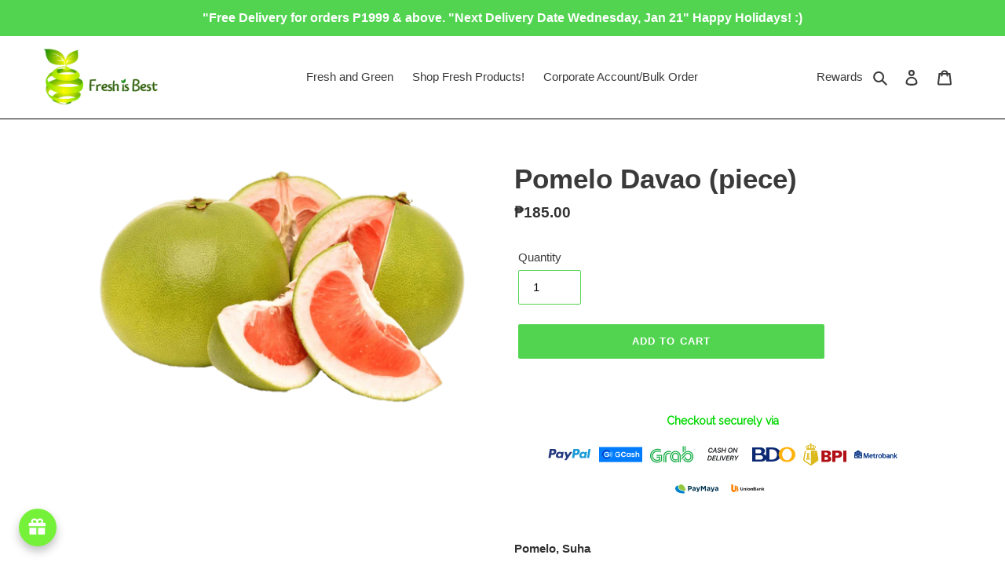

--- FILE ---
content_type: text/html; charset=utf-8
request_url: https://www.shopfreshandgreen.com/products/pomelo-piece
body_size: 90731
content:
<!doctype html>
<html class="no-js" lang="en">
<head>
  

  <meta charset="utf-8">
  <meta http-equiv="X-UA-Compatible" content="IE=edge,chrome=1">
  <meta name="viewport" content="width=device-width,initial-scale=1">
  <meta name="theme-color" content="#52d451">
  <link rel="canonical" href="https://www.shopfreshandgreen.com/products/pomelo-piece"><link rel="shortcut icon" href="//www.shopfreshandgreen.com/cdn/shop/files/Copy_of_Copy_of_Copy_of_Copy_of_Copy_of_Untitled_32x32.png?v=1618680985" type="image/png"><title>Pomelo Davao (piece)
&ndash; Fresh and Green</title><meta name="description" content="Pomelo, Suha"><!-- /snippets/social-meta-tags.liquid -->




<meta property="og:site_name" content="Fresh and Green">
<meta property="og:url" content="https://www.shopfreshandgreen.com/products/pomelo-piece">
<meta property="og:title" content="Pomelo Davao (piece)">
<meta property="og:type" content="product">
<meta property="og:description" content="Pomelo, Suha">

  <meta property="og:price:amount" content="185.00">
  <meta property="og:price:currency" content="PHP">

<meta property="og:image" content="http://www.shopfreshandgreen.com/cdn/shop/products/Pomelo-min_1200x1200.png?v=1743777061">
<meta property="og:image:secure_url" content="https://www.shopfreshandgreen.com/cdn/shop/products/Pomelo-min_1200x1200.png?v=1743777061">


<meta name="twitter:card" content="summary_large_image">
<meta name="twitter:title" content="Pomelo Davao (piece)">
<meta name="twitter:description" content="Pomelo, Suha">


  <link href="//www.shopfreshandgreen.com/cdn/shop/t/1/assets/theme.scss.css?v=178412407314475366931759240138" rel="stylesheet" type="text/css" media="all" />

  <script>
    var theme = {
      breakpoints: {
        medium: 750,
        large: 990,
        widescreen: 1400
      },
      strings: {
        addToCart: "Add to cart",
        soldOut: "Sold out",
        unavailable: "Unavailable",
        regularPrice: "Regular price",
        salePrice: "Sale price",
        sale: "Sale",
        fromLowestPrice: "from [price]",
        vendor: "Vendor",
        showMore: "Show More",
        showLess: "Show Less",
        searchFor: "Search for",
        addressError: "Error looking up that address",
        addressNoResults: "No results for that address",
        addressQueryLimit: "You have exceeded the Google API usage limit. Consider upgrading to a \u003ca href=\"https:\/\/developers.google.com\/maps\/premium\/usage-limits\"\u003ePremium Plan\u003c\/a\u003e.",
        authError: "There was a problem authenticating your Google Maps account.",
        newWindow: "Opens in a new window.",
        external: "Opens external website.",
        newWindowExternal: "Opens external website in a new window.",
        removeLabel: "Remove [product]",
        update: "Update",
        quantity: "Quantity",
        discountedTotal: "Discounted total",
        regularTotal: "Regular total",
        priceColumn: "See Price column for discount details.",
        quantityMinimumMessage: "Quantity must be 1 or more",
        cartError: "There was an error while updating your cart. Please try again.",
        removedItemMessage: "Removed \u003cspan class=\"cart__removed-product-details\"\u003e([quantity]) [link]\u003c\/span\u003e from your cart.",
        unitPrice: "Unit price",
        unitPriceSeparator: "per",
        oneCartCount: "1 item",
        otherCartCount: "[count] items",
        quantityLabel: "Quantity: [count]",
        products: "Products",
        loading: "Loading",
        number_of_results: "[result_number] of [results_count]",
        number_of_results_found: "[results_count] results found",
        one_result_found: "1 result found"
      },
      moneyFormat: "₱{{amount}}",
      moneyFormatWithCurrency: "₱{{amount}} PHP",
      settings: {
        predictiveSearchEnabled: true,
        predictiveSearchShowPrice: true,
        predictiveSearchShowVendor: false
      }
    }

    document.documentElement.className = document.documentElement.className.replace('no-js', 'js');
  </script><script src="//www.shopfreshandgreen.com/cdn/shop/t/1/assets/lazysizes.js?v=94224023136283657951585906537" async="async"></script>
  <script src="//www.shopfreshandgreen.com/cdn/shop/t/1/assets/vendor.js?v=85833464202832145531585906539" defer="defer"></script>
  <script src="//www.shopfreshandgreen.com/cdn/shop/t/1/assets/theme.js?v=89031576585505892971585906538" defer="defer"></script>

  
  
  
  <script>window.performance && window.performance.mark && window.performance.mark('shopify.content_for_header.start');</script><meta id="shopify-digital-wallet" name="shopify-digital-wallet" content="/26977239113/digital_wallets/dialog">
<meta name="shopify-checkout-api-token" content="39ac468404da54ee6657a94fafb62cc2">
<meta id="in-context-paypal-metadata" data-shop-id="26977239113" data-venmo-supported="false" data-environment="production" data-locale="en_US" data-paypal-v4="true" data-currency="PHP">
<link rel="alternate" type="application/json+oembed" href="https://www.shopfreshandgreen.com/products/pomelo-piece.oembed">
<script async="async" src="/checkouts/internal/preloads.js?locale=en-PH"></script>
<script id="shopify-features" type="application/json">{"accessToken":"39ac468404da54ee6657a94fafb62cc2","betas":["rich-media-storefront-analytics"],"domain":"www.shopfreshandgreen.com","predictiveSearch":true,"shopId":26977239113,"locale":"en"}</script>
<script>var Shopify = Shopify || {};
Shopify.shop = "shop-green-grocer.myshopify.com";
Shopify.locale = "en";
Shopify.currency = {"active":"PHP","rate":"1.0"};
Shopify.country = "PH";
Shopify.theme = {"name":"Debut","id":79013183561,"schema_name":"Debut","schema_version":"16.5.2","theme_store_id":796,"role":"main"};
Shopify.theme.handle = "null";
Shopify.theme.style = {"id":null,"handle":null};
Shopify.cdnHost = "www.shopfreshandgreen.com/cdn";
Shopify.routes = Shopify.routes || {};
Shopify.routes.root = "/";</script>
<script type="module">!function(o){(o.Shopify=o.Shopify||{}).modules=!0}(window);</script>
<script>!function(o){function n(){var o=[];function n(){o.push(Array.prototype.slice.apply(arguments))}return n.q=o,n}var t=o.Shopify=o.Shopify||{};t.loadFeatures=n(),t.autoloadFeatures=n()}(window);</script>
<script id="shop-js-analytics" type="application/json">{"pageType":"product"}</script>
<script defer="defer" async type="module" src="//www.shopfreshandgreen.com/cdn/shopifycloud/shop-js/modules/v2/client.init-shop-cart-sync_C5BV16lS.en.esm.js"></script>
<script defer="defer" async type="module" src="//www.shopfreshandgreen.com/cdn/shopifycloud/shop-js/modules/v2/chunk.common_CygWptCX.esm.js"></script>
<script type="module">
  await import("//www.shopfreshandgreen.com/cdn/shopifycloud/shop-js/modules/v2/client.init-shop-cart-sync_C5BV16lS.en.esm.js");
await import("//www.shopfreshandgreen.com/cdn/shopifycloud/shop-js/modules/v2/chunk.common_CygWptCX.esm.js");

  window.Shopify.SignInWithShop?.initShopCartSync?.({"fedCMEnabled":true,"windoidEnabled":true});

</script>
<script>(function() {
  var isLoaded = false;
  function asyncLoad() {
    if (isLoaded) return;
    isLoaded = true;
    var urls = ["\/\/satcb.azureedge.net\/Scripts\/satcb.min.js?shop=shop-green-grocer.myshopify.com","https:\/\/rec.autocommerce.io\/recommender_javascript?shop=shop-green-grocer.myshopify.com","https:\/\/slots-app.logbase.io\/slots-script-tag.js?shop=shop-green-grocer.myshopify.com","https:\/\/beeapp.me\/jstag\/px-cart-button.js?shop=shop-green-grocer.myshopify.com","https:\/\/joy.avada.io\/scripttag\/avada-joy-tracking.min.js?shop=shop-green-grocer.myshopify.com"];
    for (var i = 0; i < urls.length; i++) {
      var s = document.createElement('script');
      s.type = 'text/javascript';
      s.async = true;
      s.src = urls[i];
      var x = document.getElementsByTagName('script')[0];
      x.parentNode.insertBefore(s, x);
    }
  };
  if(window.attachEvent) {
    window.attachEvent('onload', asyncLoad);
  } else {
    window.addEventListener('load', asyncLoad, false);
  }
})();</script>
<script id="__st">var __st={"a":26977239113,"offset":28800,"reqid":"0ba6370b-dc00-4b8f-ae47-ccf28a37c4d6-1768740682","pageurl":"www.shopfreshandgreen.com\/products\/pomelo-piece","u":"f35d54b3f8a2","p":"product","rtyp":"product","rid":4414156439625};</script>
<script>window.ShopifyPaypalV4VisibilityTracking = true;</script>
<script id="captcha-bootstrap">!function(){'use strict';const t='contact',e='account',n='new_comment',o=[[t,t],['blogs',n],['comments',n],[t,'customer']],c=[[e,'customer_login'],[e,'guest_login'],[e,'recover_customer_password'],[e,'create_customer']],r=t=>t.map((([t,e])=>`form[action*='/${t}']:not([data-nocaptcha='true']) input[name='form_type'][value='${e}']`)).join(','),a=t=>()=>t?[...document.querySelectorAll(t)].map((t=>t.form)):[];function s(){const t=[...o],e=r(t);return a(e)}const i='password',u='form_key',d=['recaptcha-v3-token','g-recaptcha-response','h-captcha-response',i],f=()=>{try{return window.sessionStorage}catch{return}},m='__shopify_v',_=t=>t.elements[u];function p(t,e,n=!1){try{const o=window.sessionStorage,c=JSON.parse(o.getItem(e)),{data:r}=function(t){const{data:e,action:n}=t;return t[m]||n?{data:e,action:n}:{data:t,action:n}}(c);for(const[e,n]of Object.entries(r))t.elements[e]&&(t.elements[e].value=n);n&&o.removeItem(e)}catch(o){console.error('form repopulation failed',{error:o})}}const l='form_type',E='cptcha';function T(t){t.dataset[E]=!0}const w=window,h=w.document,L='Shopify',v='ce_forms',y='captcha';let A=!1;((t,e)=>{const n=(g='f06e6c50-85a8-45c8-87d0-21a2b65856fe',I='https://cdn.shopify.com/shopifycloud/storefront-forms-hcaptcha/ce_storefront_forms_captcha_hcaptcha.v1.5.2.iife.js',D={infoText:'Protected by hCaptcha',privacyText:'Privacy',termsText:'Terms'},(t,e,n)=>{const o=w[L][v],c=o.bindForm;if(c)return c(t,g,e,D).then(n);var r;o.q.push([[t,g,e,D],n]),r=I,A||(h.body.append(Object.assign(h.createElement('script'),{id:'captcha-provider',async:!0,src:r})),A=!0)});var g,I,D;w[L]=w[L]||{},w[L][v]=w[L][v]||{},w[L][v].q=[],w[L][y]=w[L][y]||{},w[L][y].protect=function(t,e){n(t,void 0,e),T(t)},Object.freeze(w[L][y]),function(t,e,n,w,h,L){const[v,y,A,g]=function(t,e,n){const i=e?o:[],u=t?c:[],d=[...i,...u],f=r(d),m=r(i),_=r(d.filter((([t,e])=>n.includes(e))));return[a(f),a(m),a(_),s()]}(w,h,L),I=t=>{const e=t.target;return e instanceof HTMLFormElement?e:e&&e.form},D=t=>v().includes(t);t.addEventListener('submit',(t=>{const e=I(t);if(!e)return;const n=D(e)&&!e.dataset.hcaptchaBound&&!e.dataset.recaptchaBound,o=_(e),c=g().includes(e)&&(!o||!o.value);(n||c)&&t.preventDefault(),c&&!n&&(function(t){try{if(!f())return;!function(t){const e=f();if(!e)return;const n=_(t);if(!n)return;const o=n.value;o&&e.removeItem(o)}(t);const e=Array.from(Array(32),(()=>Math.random().toString(36)[2])).join('');!function(t,e){_(t)||t.append(Object.assign(document.createElement('input'),{type:'hidden',name:u})),t.elements[u].value=e}(t,e),function(t,e){const n=f();if(!n)return;const o=[...t.querySelectorAll(`input[type='${i}']`)].map((({name:t})=>t)),c=[...d,...o],r={};for(const[a,s]of new FormData(t).entries())c.includes(a)||(r[a]=s);n.setItem(e,JSON.stringify({[m]:1,action:t.action,data:r}))}(t,e)}catch(e){console.error('failed to persist form',e)}}(e),e.submit())}));const S=(t,e)=>{t&&!t.dataset[E]&&(n(t,e.some((e=>e===t))),T(t))};for(const o of['focusin','change'])t.addEventListener(o,(t=>{const e=I(t);D(e)&&S(e,y())}));const B=e.get('form_key'),M=e.get(l),P=B&&M;t.addEventListener('DOMContentLoaded',(()=>{const t=y();if(P)for(const e of t)e.elements[l].value===M&&p(e,B);[...new Set([...A(),...v().filter((t=>'true'===t.dataset.shopifyCaptcha))])].forEach((e=>S(e,t)))}))}(h,new URLSearchParams(w.location.search),n,t,e,['guest_login'])})(!0,!0)}();</script>
<script integrity="sha256-4kQ18oKyAcykRKYeNunJcIwy7WH5gtpwJnB7kiuLZ1E=" data-source-attribution="shopify.loadfeatures" defer="defer" src="//www.shopfreshandgreen.com/cdn/shopifycloud/storefront/assets/storefront/load_feature-a0a9edcb.js" crossorigin="anonymous"></script>
<script data-source-attribution="shopify.dynamic_checkout.dynamic.init">var Shopify=Shopify||{};Shopify.PaymentButton=Shopify.PaymentButton||{isStorefrontPortableWallets:!0,init:function(){window.Shopify.PaymentButton.init=function(){};var t=document.createElement("script");t.src="https://www.shopfreshandgreen.com/cdn/shopifycloud/portable-wallets/latest/portable-wallets.en.js",t.type="module",document.head.appendChild(t)}};
</script>
<script data-source-attribution="shopify.dynamic_checkout.buyer_consent">
  function portableWalletsHideBuyerConsent(e){var t=document.getElementById("shopify-buyer-consent"),n=document.getElementById("shopify-subscription-policy-button");t&&n&&(t.classList.add("hidden"),t.setAttribute("aria-hidden","true"),n.removeEventListener("click",e))}function portableWalletsShowBuyerConsent(e){var t=document.getElementById("shopify-buyer-consent"),n=document.getElementById("shopify-subscription-policy-button");t&&n&&(t.classList.remove("hidden"),t.removeAttribute("aria-hidden"),n.addEventListener("click",e))}window.Shopify?.PaymentButton&&(window.Shopify.PaymentButton.hideBuyerConsent=portableWalletsHideBuyerConsent,window.Shopify.PaymentButton.showBuyerConsent=portableWalletsShowBuyerConsent);
</script>
<script data-source-attribution="shopify.dynamic_checkout.cart.bootstrap">document.addEventListener("DOMContentLoaded",(function(){function t(){return document.querySelector("shopify-accelerated-checkout-cart, shopify-accelerated-checkout")}if(t())Shopify.PaymentButton.init();else{new MutationObserver((function(e,n){t()&&(Shopify.PaymentButton.init(),n.disconnect())})).observe(document.body,{childList:!0,subtree:!0})}}));
</script>
<link id="shopify-accelerated-checkout-styles" rel="stylesheet" media="screen" href="https://www.shopfreshandgreen.com/cdn/shopifycloud/portable-wallets/latest/accelerated-checkout-backwards-compat.css" crossorigin="anonymous">
<style id="shopify-accelerated-checkout-cart">
        #shopify-buyer-consent {
  margin-top: 1em;
  display: inline-block;
  width: 100%;
}

#shopify-buyer-consent.hidden {
  display: none;
}

#shopify-subscription-policy-button {
  background: none;
  border: none;
  padding: 0;
  text-decoration: underline;
  font-size: inherit;
  cursor: pointer;
}

#shopify-subscription-policy-button::before {
  box-shadow: none;
}

      </style>

<script>window.performance && window.performance.mark && window.performance.mark('shopify.content_for_header.end');</script>
<script>
  if(typeof jQuery == 'undefined'){
      !function(e,t){"use strict";"object"==typeof module&&"object"==typeof module.exports?module.exports=e.document?t(e,!0):function(e){if(!e.document)throw new Error("jQuery requires a window with a document");return t(e)}:t(e)}("undefined"!=typeof window?window:this,function(C,e){"use strict";var t=[],E=C.document,r=Object.getPrototypeOf,s=t.slice,g=t.concat,u=t.push,i=t.indexOf,n={},o=n.toString,v=n.hasOwnProperty,a=v.toString,l=a.call(Object),y={},m=function(e){return"function"==typeof e&&"number"!=typeof e.nodeType},x=function(e){return null!=e&&e===e.window},c={type:!0,src:!0,nonce:!0,noModule:!0};function b(e,t,n){var r,i,o=(n=n||E).createElement("script");if(o.text=e,t)for(r in c)(i=t[r]||t.getAttribute&&t.getAttribute(r))&&o.setAttribute(r,i);n.head.appendChild(o).parentNode.removeChild(o)}function w(e){return null==e?e+"":"object"==typeof e||"function"==typeof e?n[o.call(e)]||"object":typeof e}var f="3.4.1",k=function(e,t){return new k.fn.init(e,t)},p=/^[\s\uFEFF\xA0]+|[\s\uFEFF\xA0]+$/g;function d(e){var t=!!e&&"length"in e&&e.length,n=w(e);return!m(e)&&!x(e)&&("array"===n||0===t||"number"==typeof t&&0<t&&t-1 in e)}k.fn=k.prototype={jquery:f,constructor:k,length:0,toArray:function(){return s.call(this)},get:function(e){return null==e?s.call(this):e<0?this[e+this.length]:this[e]},pushStack:function(e){var t=k.merge(this.constructor(),e);return t.prevObject=this,t},each:function(e){return k.each(this,e)},map:function(n){return this.pushStack(k.map(this,function(e,t){return n.call(e,t,e)}))},slice:function(){return this.pushStack(s.apply(this,arguments))},first:function(){return this.eq(0)},last:function(){return this.eq(-1)},eq:function(e){var t=this.length,n=+e+(e<0?t:0);return this.pushStack(0<=n&&n<t?[this[n]]:[])},end:function(){return this.prevObject||this.constructor()},push:u,sort:t.sort,splice:t.splice},k.extend=k.fn.extend=function(){var e,t,n,r,i,o,a=arguments[0]||{},s=1,u=arguments.length,l=!1;for("boolean"==typeof a&&(l=a,a=arguments[s]||{},s++),"object"==typeof a||m(a)||(a={}),s===u&&(a=this,s--);s<u;s++)if(null!=(e=arguments[s]))for(t in e)r=e[t],"__proto__"!==t&&a!==r&&(l&&r&&(k.isPlainObject(r)||(i=Array.isArray(r)))?(n=a[t],o=i&&!Array.isArray(n)?[]:i||k.isPlainObject(n)?n:{},i=!1,a[t]=k.extend(l,o,r)):void 0!==r&&(a[t]=r));return a},k.extend({expando:"jQuery"+(f+Math.random()).replace(/\D/g,""),isReady:!0,error:function(e){throw new Error(e)},noop:function(){},isPlainObject:function(e){var t,n;return!(!e||"[object Object]"!==o.call(e))&&(!(t=r(e))||"function"==typeof(n=v.call(t,"constructor")&&t.constructor)&&a.call(n)===l)},isEmptyObject:function(e){var t;for(t in e)return!1;return!0},globalEval:function(e,t){b(e,{nonce:t&&t.nonce})},each:function(e,t){var n,r=0;if(d(e)){for(n=e.length;r<n;r++)if(!1===t.call(e[r],r,e[r]))break}else for(r in e)if(!1===t.call(e[r],r,e[r]))break;return e},trim:function(e){return null==e?"":(e+"").replace(p,"")},makeArray:function(e,t){var n=t||[];return null!=e&&(d(Object(e))?k.merge(n,"string"==typeof e?[e]:e):u.call(n,e)),n},inArray:function(e,t,n){return null==t?-1:i.call(t,e,n)},merge:function(e,t){for(var n=+t.length,r=0,i=e.length;r<n;r++)e[i++]=t[r];return e.length=i,e},grep:function(e,t,n){for(var r=[],i=0,o=e.length,a=!n;i<o;i++)!t(e[i],i)!==a&&r.push(e[i]);return r},map:function(e,t,n){var r,i,o=0,a=[];if(d(e))for(r=e.length;o<r;o++)null!=(i=t(e[o],o,n))&&a.push(i);else for(o in e)null!=(i=t(e[o],o,n))&&a.push(i);return g.apply([],a)},guid:1,support:y}),"function"==typeof Symbol&&(k.fn[Symbol.iterator]=t[Symbol.iterator]),k.each("Boolean Number String Function Array Date RegExp Object Error Symbol".split(" "),function(e,t){n["[object "+t+"]"]=t.toLowerCase()});var h=function(n){var e,d,b,o,i,h,f,g,w,u,l,T,C,a,E,v,s,c,y,k="sizzle"+1*new Date,m=n.document,S=0,r=0,p=ue(),x=ue(),N=ue(),A=ue(),D=function(e,t){return e===t&&(l=!0),0},j={}.hasOwnProperty,t=[],q=t.pop,L=t.push,H=t.push,O=t.slice,P=function(e,t){for(var n=0,r=e.length;n<r;n++)if(e[n]===t)return n;return-1},R="checked|selected|async|autofocus|autoplay|controls|defer|disabled|hidden|ismap|loop|multiple|open|readonly|required|scoped",M="[\\x20\\t\\r\\n\\f]",I="(?:\\\\.|[\\w-]|[^\0-\\xa0])+",W="\\["+M+"*("+I+")(?:"+M+"*([*^$|!~]?=)"+M+"*(?:'((?:\\\\.|[^\\\\'])*)'|\"((?:\\\\.|[^\\\\\"])*)\"|("+I+"))|)"+M+"*\\]",$=":("+I+")(?:\\((('((?:\\\\.|[^\\\\'])*)'|\"((?:\\\\.|[^\\\\\"])*)\")|((?:\\\\.|[^\\\\()[\\]]|"+W+")*)|.*)\\)|)",F=new RegExp(M+"+","g"),B=new RegExp("^"+M+"+|((?:^|[^\\\\])(?:\\\\.)*)"+M+"+$","g"),_=new RegExp("^"+M+"*,"+M+"*"),z=new RegExp("^"+M+"*([>+~]|"+M+")"+M+"*"),U=new RegExp(M+"|>"),X=new RegExp($),V=new RegExp("^"+I+"$"),G={ID:new RegExp("^#("+I+")"),CLASS:new RegExp("^\\.("+I+")"),TAG:new RegExp("^("+I+"|[*])"),ATTR:new RegExp("^"+W),PSEUDO:new RegExp("^"+$),CHILD:new RegExp("^:(only|first|last|nth|nth-last)-(child|of-type)(?:\\("+M+"*(even|odd|(([+-]|)(\\d*)n|)"+M+"*(?:([+-]|)"+M+"*(\\d+)|))"+M+"*\\)|)","i"),bool:new RegExp("^(?:"+R+")$","i"),needsContext:new RegExp("^"+M+"*[>+~]|:(even|odd|eq|gt|lt|nth|first|last)(?:\\("+M+"*((?:-\\d)?\\d*)"+M+"*\\)|)(?=[^-]|$)","i")},Y=/HTML$/i,Q=/^(?:input|select|textarea|button)$/i,J=/^h\d$/i,K=/^[^{]+\{\s*\[native \w/,Z=/^(?:#([\w-]+)|(\w+)|\.([\w-]+))$/,ee=/[+~]/,te=new RegExp("\\\\([\\da-f]{1,6}"+M+"?|("+M+")|.)","ig"),ne=function(e,t,n){var r="0x"+t-65536;return r!=r||n?t:r<0?String.fromCharCode(r+65536):String.fromCharCode(r>>10|55296,1023&r|56320)},re=/([\0-\x1f\x7f]|^-?\d)|^-$|[^\0-\x1f\x7f-\uFFFF\w-]/g,ie=function(e,t){return t?"\0"===e?"\ufffd":e.slice(0,-1)+"\\"+e.charCodeAt(e.length-1).toString(16)+" ":"\\"+e},oe=function(){T()},ae=be(function(e){return!0===e.disabled&&"fieldset"===e.nodeName.toLowerCase()},{dir:"parentNode",next:"legend"});try{H.apply(t=O.call(m.childNodes),m.childNodes),t[m.childNodes.length].nodeType}catch(e){H={apply:t.length?function(e,t){L.apply(e,O.call(t))}:function(e,t){var n=e.length,r=0;while(e[n++]=t[r++]);e.length=n-1}}}function se(t,e,n,r){var i,o,a,s,u,l,c,f=e&&e.ownerDocument,p=e?e.nodeType:9;if(n=n||[],"string"!=typeof t||!t||1!==p&&9!==p&&11!==p)return n;if(!r&&((e?e.ownerDocument||e:m)!==C&&T(e),e=e||C,E)){if(11!==p&&(u=Z.exec(t)))if(i=u[1]){if(9===p){if(!(a=e.getElementById(i)))return n;if(a.id===i)return n.push(a),n}else if(f&&(a=f.getElementById(i))&&y(e,a)&&a.id===i)return n.push(a),n}else{if(u[2])return H.apply(n,e.getElementsByTagName(t)),n;if((i=u[3])&&d.getElementsByClassName&&e.getElementsByClassName)return H.apply(n,e.getElementsByClassName(i)),n}if(d.qsa&&!A[t+" "]&&(!v||!v.test(t))&&(1!==p||"object"!==e.nodeName.toLowerCase())){if(c=t,f=e,1===p&&U.test(t)){(s=e.getAttribute("id"))?s=s.replace(re,ie):e.setAttribute("id",s=k),o=(l=h(t)).length;while(o--)l[o]="#"+s+" "+xe(l[o]);c=l.join(","),f=ee.test(t)&&ye(e.parentNode)||e}try{return H.apply(n,f.querySelectorAll(c)),n}catch(e){A(t,!0)}finally{s===k&&e.removeAttribute("id")}}}return g(t.replace(B,"$1"),e,n,r)}function ue(){var r=[];return function e(t,n){return r.push(t+" ")>b.cacheLength&&delete e[r.shift()],e[t+" "]=n}}function le(e){return e[k]=!0,e}function ce(e){var t=C.createElement("fieldset");try{return!!e(t)}catch(e){return!1}finally{t.parentNode&&t.parentNode.removeChild(t),t=null}}function fe(e,t){var n=e.split("|"),r=n.length;while(r--)b.attrHandle[n[r]]=t}function pe(e,t){var n=t&&e,r=n&&1===e.nodeType&&1===t.nodeType&&e.sourceIndex-t.sourceIndex;if(r)return r;if(n)while(n=n.nextSibling)if(n===t)return-1;return e?1:-1}function de(t){return function(e){return"input"===e.nodeName.toLowerCase()&&e.type===t}}function he(n){return function(e){var t=e.nodeName.toLowerCase();return("input"===t||"button"===t)&&e.type===n}}function ge(t){return function(e){return"form"in e?e.parentNode&&!1===e.disabled?"label"in e?"label"in e.parentNode?e.parentNode.disabled===t:e.disabled===t:e.isDisabled===t||e.isDisabled!==!t&&ae(e)===t:e.disabled===t:"label"in e&&e.disabled===t}}function ve(a){return le(function(o){return o=+o,le(function(e,t){var n,r=a([],e.length,o),i=r.length;while(i--)e[n=r[i]]&&(e[n]=!(t[n]=e[n]))})})}function ye(e){return e&&"undefined"!=typeof e.getElementsByTagName&&e}for(e in d=se.support={},i=se.isXML=function(e){var t=e.namespaceURI,n=(e.ownerDocument||e).documentElement;return!Y.test(t||n&&n.nodeName||"HTML")},T=se.setDocument=function(e){var t,n,r=e?e.ownerDocument||e:m;return r!==C&&9===r.nodeType&&r.documentElement&&(a=(C=r).documentElement,E=!i(C),m!==C&&(n=C.defaultView)&&n.top!==n&&(n.addEventListener?n.addEventListener("unload",oe,!1):n.attachEvent&&n.attachEvent("onunload",oe)),d.attributes=ce(function(e){return e.className="i",!e.getAttribute("className")}),d.getElementsByTagName=ce(function(e){return e.appendChild(C.createComment("")),!e.getElementsByTagName("*").length}),d.getElementsByClassName=K.test(C.getElementsByClassName),d.getById=ce(function(e){return a.appendChild(e).id=k,!C.getElementsByName||!C.getElementsByName(k).length}),d.getById?(b.filter.ID=function(e){var t=e.replace(te,ne);return function(e){return e.getAttribute("id")===t}},b.find.ID=function(e,t){if("undefined"!=typeof t.getElementById&&E){var n=t.getElementById(e);return n?[n]:[]}}):(b.filter.ID=function(e){var n=e.replace(te,ne);return function(e){var t="undefined"!=typeof e.getAttributeNode&&e.getAttributeNode("id");return t&&t.value===n}},b.find.ID=function(e,t){if("undefined"!=typeof t.getElementById&&E){var n,r,i,o=t.getElementById(e);if(o){if((n=o.getAttributeNode("id"))&&n.value===e)return[o];i=t.getElementsByName(e),r=0;while(o=i[r++])if((n=o.getAttributeNode("id"))&&n.value===e)return[o]}return[]}}),b.find.TAG=d.getElementsByTagName?function(e,t){return"undefined"!=typeof t.getElementsByTagName?t.getElementsByTagName(e):d.qsa?t.querySelectorAll(e):void 0}:function(e,t){var n,r=[],i=0,o=t.getElementsByTagName(e);if("*"===e){while(n=o[i++])1===n.nodeType&&r.push(n);return r}return o},b.find.CLASS=d.getElementsByClassName&&function(e,t){if("undefined"!=typeof t.getElementsByClassName&&E)return t.getElementsByClassName(e)},s=[],v=[],(d.qsa=K.test(C.querySelectorAll))&&(ce(function(e){a.appendChild(e).innerHTML="<a id='"+k+"'></a><select id='"+k+"-\r\\' msallowcapture=''><option selected=''></option></select>",e.querySelectorAll("[msallowcapture^='']").length&&v.push("[*^$]="+M+"*(?:''|\"\")"),e.querySelectorAll("[selected]").length||v.push("\\["+M+"*(?:value|"+R+")"),e.querySelectorAll("[id~="+k+"-]").length||v.push("~="),e.querySelectorAll(":checked").length||v.push(":checked"),e.querySelectorAll("a#"+k+"+*").length||v.push(".#.+[+~]")}),ce(function(e){e.innerHTML="<a href='' disabled='disabled'></a><select disabled='disabled'><option/></select>";var t=C.createElement("input");t.setAttribute("type","hidden"),e.appendChild(t).setAttribute("name","D"),e.querySelectorAll("[name=d]").length&&v.push("name"+M+"*[*^$|!~]?="),2!==e.querySelectorAll(":enabled").length&&v.push(":enabled",":disabled"),a.appendChild(e).disabled=!0,2!==e.querySelectorAll(":disabled").length&&v.push(":enabled",":disabled"),e.querySelectorAll("*,:x"),v.push(",.*:")})),(d.matchesSelector=K.test(c=a.matches||a.webkitMatchesSelector||a.mozMatchesSelector||a.oMatchesSelector||a.msMatchesSelector))&&ce(function(e){d.disconnectedMatch=c.call(e,"*"),c.call(e,"[s!='']:x"),s.push("!=",$)}),v=v.length&&new RegExp(v.join("|")),s=s.length&&new RegExp(s.join("|")),t=K.test(a.compareDocumentPosition),y=t||K.test(a.contains)?function(e,t){var n=9===e.nodeType?e.documentElement:e,r=t&&t.parentNode;return e===r||!(!r||1!==r.nodeType||!(n.contains?n.contains(r):e.compareDocumentPosition&&16&e.compareDocumentPosition(r)))}:function(e,t){if(t)while(t=t.parentNode)if(t===e)return!0;return!1},D=t?function(e,t){if(e===t)return l=!0,0;var n=!e.compareDocumentPosition-!t.compareDocumentPosition;return n||(1&(n=(e.ownerDocument||e)===(t.ownerDocument||t)?e.compareDocumentPosition(t):1)||!d.sortDetached&&t.compareDocumentPosition(e)===n?e===C||e.ownerDocument===m&&y(m,e)?-1:t===C||t.ownerDocument===m&&y(m,t)?1:u?P(u,e)-P(u,t):0:4&n?-1:1)}:function(e,t){if(e===t)return l=!0,0;var n,r=0,i=e.parentNode,o=t.parentNode,a=[e],s=[t];if(!i||!o)return e===C?-1:t===C?1:i?-1:o?1:u?P(u,e)-P(u,t):0;if(i===o)return pe(e,t);n=e;while(n=n.parentNode)a.unshift(n);n=t;while(n=n.parentNode)s.unshift(n);while(a[r]===s[r])r++;return r?pe(a[r],s[r]):a[r]===m?-1:s[r]===m?1:0}),C},se.matches=function(e,t){return se(e,null,null,t)},se.matchesSelector=function(e,t){if((e.ownerDocument||e)!==C&&T(e),d.matchesSelector&&E&&!A[t+" "]&&(!s||!s.test(t))&&(!v||!v.test(t)))try{var n=c.call(e,t);if(n||d.disconnectedMatch||e.document&&11!==e.document.nodeType)return n}catch(e){A(t,!0)}return 0<se(t,C,null,[e]).length},se.contains=function(e,t){return(e.ownerDocument||e)!==C&&T(e),y(e,t)},se.attr=function(e,t){(e.ownerDocument||e)!==C&&T(e);var n=b.attrHandle[t.toLowerCase()],r=n&&j.call(b.attrHandle,t.toLowerCase())?n(e,t,!E):void 0;return void 0!==r?r:d.attributes||!E?e.getAttribute(t):(r=e.getAttributeNode(t))&&r.specified?r.value:null},se.escape=function(e){return(e+"").replace(re,ie)},se.error=function(e){throw new Error("Syntax error, unrecognized expression: "+e)},se.uniqueSort=function(e){var t,n=[],r=0,i=0;if(l=!d.detectDuplicates,u=!d.sortStable&&e.slice(0),e.sort(D),l){while(t=e[i++])t===e[i]&&(r=n.push(i));while(r--)e.splice(n[r],1)}return u=null,e},o=se.getText=function(e){var t,n="",r=0,i=e.nodeType;if(i){if(1===i||9===i||11===i){if("string"==typeof e.textContent)return e.textContent;for(e=e.firstChild;e;e=e.nextSibling)n+=o(e)}else if(3===i||4===i)return e.nodeValue}else while(t=e[r++])n+=o(t);return n},(b=se.selectors={cacheLength:50,createPseudo:le,match:G,attrHandle:{},find:{},relative:{">":{dir:"parentNode",first:!0}," ":{dir:"parentNode"},"+":{dir:"previousSibling",first:!0},"~":{dir:"previousSibling"}},preFilter:{ATTR:function(e){return e[1]=e[1].replace(te,ne),e[3]=(e[3]||e[4]||e[5]||"").replace(te,ne),"~="===e[2]&&(e[3]=" "+e[3]+" "),e.slice(0,4)},CHILD:function(e){return e[1]=e[1].toLowerCase(),"nth"===e[1].slice(0,3)?(e[3]||se.error(e[0]),e[4]=+(e[4]?e[5]+(e[6]||1):2*("even"===e[3]||"odd"===e[3])),e[5]=+(e[7]+e[8]||"odd"===e[3])):e[3]&&se.error(e[0]),e},PSEUDO:function(e){var t,n=!e[6]&&e[2];return G.CHILD.test(e[0])?null:(e[3]?e[2]=e[4]||e[5]||"":n&&X.test(n)&&(t=h(n,!0))&&(t=n.indexOf(")",n.length-t)-n.length)&&(e[0]=e[0].slice(0,t),e[2]=n.slice(0,t)),e.slice(0,3))}},filter:{TAG:function(e){var t=e.replace(te,ne).toLowerCase();return"*"===e?function(){return!0}:function(e){return e.nodeName&&e.nodeName.toLowerCase()===t}},CLASS:function(e){var t=p[e+" "];return t||(t=new RegExp("(^|"+M+")"+e+"("+M+"|$)"))&&p(e,function(e){return t.test("string"==typeof e.className&&e.className||"undefined"!=typeof e.getAttribute&&e.getAttribute("class")||"")})},ATTR:function(n,r,i){return function(e){var t=se.attr(e,n);return null==t?"!="===r:!r||(t+="","="===r?t===i:"!="===r?t!==i:"^="===r?i&&0===t.indexOf(i):"*="===r?i&&-1<t.indexOf(i):"$="===r?i&&t.slice(-i.length)===i:"~="===r?-1<(" "+t.replace(F," ")+" ").indexOf(i):"|="===r&&(t===i||t.slice(0,i.length+1)===i+"-"))}},CHILD:function(h,e,t,g,v){var y="nth"!==h.slice(0,3),m="last"!==h.slice(-4),x="of-type"===e;return 1===g&&0===v?function(e){return!!e.parentNode}:function(e,t,n){var r,i,o,a,s,u,l=y!==m?"nextSibling":"previousSibling",c=e.parentNode,f=x&&e.nodeName.toLowerCase(),p=!n&&!x,d=!1;if(c){if(y){while(l){a=e;while(a=a[l])if(x?a.nodeName.toLowerCase()===f:1===a.nodeType)return!1;u=l="only"===h&&!u&&"nextSibling"}return!0}if(u=[m?c.firstChild:c.lastChild],m&&p){d=(s=(r=(i=(o=(a=c)[k]||(a[k]={}))[a.uniqueID]||(o[a.uniqueID]={}))[h]||[])[0]===S&&r[1])&&r[2],a=s&&c.childNodes[s];while(a=++s&&a&&a[l]||(d=s=0)||u.pop())if(1===a.nodeType&&++d&&a===e){i[h]=[S,s,d];break}}else if(p&&(d=s=(r=(i=(o=(a=e)[k]||(a[k]={}))[a.uniqueID]||(o[a.uniqueID]={}))[h]||[])[0]===S&&r[1]),!1===d)while(a=++s&&a&&a[l]||(d=s=0)||u.pop())if((x?a.nodeName.toLowerCase()===f:1===a.nodeType)&&++d&&(p&&((i=(o=a[k]||(a[k]={}))[a.uniqueID]||(o[a.uniqueID]={}))[h]=[S,d]),a===e))break;return(d-=v)===g||d%g==0&&0<=d/g}}},PSEUDO:function(e,o){var t,a=b.pseudos[e]||b.setFilters[e.toLowerCase()]||se.error("unsupported pseudo: "+e);return a[k]?a(o):1<a.length?(t=[e,e,"",o],b.setFilters.hasOwnProperty(e.toLowerCase())?le(function(e,t){var n,r=a(e,o),i=r.length;while(i--)e[n=P(e,r[i])]=!(t[n]=r[i])}):function(e){return a(e,0,t)}):a}},pseudos:{not:le(function(e){var r=[],i=[],s=f(e.replace(B,"$1"));return s[k]?le(function(e,t,n,r){var i,o=s(e,null,r,[]),a=e.length;while(a--)(i=o[a])&&(e[a]=!(t[a]=i))}):function(e,t,n){return r[0]=e,s(r,null,n,i),r[0]=null,!i.pop()}}),has:le(function(t){return function(e){return 0<se(t,e).length}}),contains:le(function(t){return t=t.replace(te,ne),function(e){return-1<(e.textContent||o(e)).indexOf(t)}}),lang:le(function(n){return V.test(n||"")||se.error("unsupported lang: "+n),n=n.replace(te,ne).toLowerCase(),function(e){var t;do{if(t=E?e.lang:e.getAttribute("xml:lang")||e.getAttribute("lang"))return(t=t.toLowerCase())===n||0===t.indexOf(n+"-")}while((e=e.parentNode)&&1===e.nodeType);return!1}}),target:function(e){var t=n.location&&n.location.hash;return t&&t.slice(1)===e.id},root:function(e){return e===a},focus:function(e){return e===C.activeElement&&(!C.hasFocus||C.hasFocus())&&!!(e.type||e.href||~e.tabIndex)},enabled:ge(!1),disabled:ge(!0),checked:function(e){var t=e.nodeName.toLowerCase();return"input"===t&&!!e.checked||"option"===t&&!!e.selected},selected:function(e){return e.parentNode&&e.parentNode.selectedIndex,!0===e.selected},empty:function(e){for(e=e.firstChild;e;e=e.nextSibling)if(e.nodeType<6)return!1;return!0},parent:function(e){return!b.pseudos.empty(e)},header:function(e){return J.test(e.nodeName)},input:function(e){return Q.test(e.nodeName)},button:function(e){var t=e.nodeName.toLowerCase();return"input"===t&&"button"===e.type||"button"===t},text:function(e){var t;return"input"===e.nodeName.toLowerCase()&&"text"===e.type&&(null==(t=e.getAttribute("type"))||"text"===t.toLowerCase())},first:ve(function(){return[0]}),last:ve(function(e,t){return[t-1]}),eq:ve(function(e,t,n){return[n<0?n+t:n]}),even:ve(function(e,t){for(var n=0;n<t;n+=2)e.push(n);return e}),odd:ve(function(e,t){for(var n=1;n<t;n+=2)e.push(n);return e}),lt:ve(function(e,t,n){for(var r=n<0?n+t:t<n?t:n;0<=--r;)e.push(r);return e}),gt:ve(function(e,t,n){for(var r=n<0?n+t:n;++r<t;)e.push(r);return e})}}).pseudos.nth=b.pseudos.eq,{radio:!0,checkbox:!0,file:!0,password:!0,image:!0})b.pseudos[e]=de(e);for(e in{submit:!0,reset:!0})b.pseudos[e]=he(e);function me(){}function xe(e){for(var t=0,n=e.length,r="";t<n;t++)r+=e[t].value;return r}function be(s,e,t){var u=e.dir,l=e.next,c=l||u,f=t&&"parentNode"===c,p=r++;return e.first?function(e,t,n){while(e=e[u])if(1===e.nodeType||f)return s(e,t,n);return!1}:function(e,t,n){var r,i,o,a=[S,p];if(n){while(e=e[u])if((1===e.nodeType||f)&&s(e,t,n))return!0}else while(e=e[u])if(1===e.nodeType||f)if(i=(o=e[k]||(e[k]={}))[e.uniqueID]||(o[e.uniqueID]={}),l&&l===e.nodeName.toLowerCase())e=e[u]||e;else{if((r=i[c])&&r[0]===S&&r[1]===p)return a[2]=r[2];if((i[c]=a)[2]=s(e,t,n))return!0}return!1}}function we(i){return 1<i.length?function(e,t,n){var r=i.length;while(r--)if(!i[r](e,t,n))return!1;return!0}:i[0]}function Te(e,t,n,r,i){for(var o,a=[],s=0,u=e.length,l=null!=t;s<u;s++)(o=e[s])&&(n&&!n(o,r,i)||(a.push(o),l&&t.push(s)));return a}function Ce(d,h,g,v,y,e){return v&&!v[k]&&(v=Ce(v)),y&&!y[k]&&(y=Ce(y,e)),le(function(e,t,n,r){var i,o,a,s=[],u=[],l=t.length,c=e||function(e,t,n){for(var r=0,i=t.length;r<i;r++)se(e,t[r],n);return n}(h||"*",n.nodeType?[n]:n,[]),f=!d||!e&&h?c:Te(c,s,d,n,r),p=g?y||(e?d:l||v)?[]:t:f;if(g&&g(f,p,n,r),v){i=Te(p,u),v(i,[],n,r),o=i.length;while(o--)(a=i[o])&&(p[u[o]]=!(f[u[o]]=a))}if(e){if(y||d){if(y){i=[],o=p.length;while(o--)(a=p[o])&&i.push(f[o]=a);y(null,p=[],i,r)}o=p.length;while(o--)(a=p[o])&&-1<(i=y?P(e,a):s[o])&&(e[i]=!(t[i]=a))}}else p=Te(p===t?p.splice(l,p.length):p),y?y(null,t,p,r):H.apply(t,p)})}function Ee(e){for(var i,t,n,r=e.length,o=b.relative[e[0].type],a=o||b.relative[" "],s=o?1:0,u=be(function(e){return e===i},a,!0),l=be(function(e){return-1<P(i,e)},a,!0),c=[function(e,t,n){var r=!o&&(n||t!==w)||((i=t).nodeType?u(e,t,n):l(e,t,n));return i=null,r}];s<r;s++)if(t=b.relative[e[s].type])c=[be(we(c),t)];else{if((t=b.filter[e[s].type].apply(null,e[s].matches))[k]){for(n=++s;n<r;n++)if(b.relative[e[n].type])break;return Ce(1<s&&we(c),1<s&&xe(e.slice(0,s-1).concat({value:" "===e[s-2].type?"*":""})).replace(B,"$1"),t,s<n&&Ee(e.slice(s,n)),n<r&&Ee(e=e.slice(n)),n<r&&xe(e))}c.push(t)}return we(c)}return me.prototype=b.filters=b.pseudos,b.setFilters=new me,h=se.tokenize=function(e,t){var n,r,i,o,a,s,u,l=x[e+" "];if(l)return t?0:l.slice(0);a=e,s=[],u=b.preFilter;while(a){for(o in n&&!(r=_.exec(a))||(r&&(a=a.slice(r[0].length)||a),s.push(i=[])),n=!1,(r=z.exec(a))&&(n=r.shift(),i.push({value:n,type:r[0].replace(B," ")}),a=a.slice(n.length)),b.filter)!(r=G[o].exec(a))||u[o]&&!(r=u[o](r))||(n=r.shift(),i.push({value:n,type:o,matches:r}),a=a.slice(n.length));if(!n)break}return t?a.length:a?se.error(e):x(e,s).slice(0)},f=se.compile=function(e,t){var n,v,y,m,x,r,i=[],o=[],a=N[e+" "];if(!a){t||(t=h(e)),n=t.length;while(n--)(a=Ee(t[n]))[k]?i.push(a):o.push(a);(a=N(e,(v=o,m=0<(y=i).length,x=0<v.length,r=function(e,t,n,r,i){var o,a,s,u=0,l="0",c=e&&[],f=[],p=w,d=e||x&&b.find.TAG("*",i),h=S+=null==p?1:Math.random()||.1,g=d.length;for(i&&(w=t===C||t||i);l!==g&&null!=(o=d[l]);l++){if(x&&o){a=0,t||o.ownerDocument===C||(T(o),n=!E);while(s=v[a++])if(s(o,t||C,n)){r.push(o);break}i&&(S=h)}m&&((o=!s&&o)&&u--,e&&c.push(o))}if(u+=l,m&&l!==u){a=0;while(s=y[a++])s(c,f,t,n);if(e){if(0<u)while(l--)c[l]||f[l]||(f[l]=q.call(r));f=Te(f)}H.apply(r,f),i&&!e&&0<f.length&&1<u+y.length&&se.uniqueSort(r)}return i&&(S=h,w=p),c},m?le(r):r))).selector=e}return a},g=se.select=function(e,t,n,r){var i,o,a,s,u,l="function"==typeof e&&e,c=!r&&h(e=l.selector||e);if(n=n||[],1===c.length){if(2<(o=c[0]=c[0].slice(0)).length&&"ID"===(a=o[0]).type&&9===t.nodeType&&E&&b.relative[o[1].type]){if(!(t=(b.find.ID(a.matches[0].replace(te,ne),t)||[])[0]))return n;l&&(t=t.parentNode),e=e.slice(o.shift().value.length)}i=G.needsContext.test(e)?0:o.length;while(i--){if(a=o[i],b.relative[s=a.type])break;if((u=b.find[s])&&(r=u(a.matches[0].replace(te,ne),ee.test(o[0].type)&&ye(t.parentNode)||t))){if(o.splice(i,1),!(e=r.length&&xe(o)))return H.apply(n,r),n;break}}}return(l||f(e,c))(r,t,!E,n,!t||ee.test(e)&&ye(t.parentNode)||t),n},d.sortStable=k.split("").sort(D).join("")===k,d.detectDuplicates=!!l,T(),d.sortDetached=ce(function(e){return 1&e.compareDocumentPosition(C.createElement("fieldset"))}),ce(function(e){return e.innerHTML="<a href='#'></a>","#"===e.firstChild.getAttribute("href")})||fe("type|href|height|width",function(e,t,n){if(!n)return e.getAttribute(t,"type"===t.toLowerCase()?1:2)}),d.attributes&&ce(function(e){return e.innerHTML="<input/>",e.firstChild.setAttribute("value",""),""===e.firstChild.getAttribute("value")})||fe("value",function(e,t,n){if(!n&&"input"===e.nodeName.toLowerCase())return e.defaultValue}),ce(function(e){return null==e.getAttribute("disabled")})||fe(R,function(e,t,n){var r;if(!n)return!0===e[t]?t.toLowerCase():(r=e.getAttributeNode(t))&&r.specified?r.value:null}),se}(C);k.find=h,k.expr=h.selectors,k.expr[":"]=k.expr.pseudos,k.uniqueSort=k.unique=h.uniqueSort,k.text=h.getText,k.isXMLDoc=h.isXML,k.contains=h.contains,k.escapeSelector=h.escape;var T=function(e,t,n){var r=[],i=void 0!==n;while((e=e[t])&&9!==e.nodeType)if(1===e.nodeType){if(i&&k(e).is(n))break;r.push(e)}return r},S=function(e,t){for(var n=[];e;e=e.nextSibling)1===e.nodeType&&e!==t&&n.push(e);return n},N=k.expr.match.needsContext;function A(e,t){return e.nodeName&&e.nodeName.toLowerCase()===t.toLowerCase()}var D=/^<([a-z][^\/\0>:\x20\t\r\n\f]*)[\x20\t\r\n\f]*\/?>(?:<\/\1>|)$/i;function j(e,n,r){return m(n)?k.grep(e,function(e,t){return!!n.call(e,t,e)!==r}):n.nodeType?k.grep(e,function(e){return e===n!==r}):"string"!=typeof n?k.grep(e,function(e){return-1<i.call(n,e)!==r}):k.filter(n,e,r)}k.filter=function(e,t,n){var r=t[0];return n&&(e=":not("+e+")"),1===t.length&&1===r.nodeType?k.find.matchesSelector(r,e)?[r]:[]:k.find.matches(e,k.grep(t,function(e){return 1===e.nodeType}))},k.fn.extend({find:function(e){var t,n,r=this.length,i=this;if("string"!=typeof e)return this.pushStack(k(e).filter(function(){for(t=0;t<r;t++)if(k.contains(i[t],this))return!0}));for(n=this.pushStack([]),t=0;t<r;t++)k.find(e,i[t],n);return 1<r?k.uniqueSort(n):n},filter:function(e){return this.pushStack(j(this,e||[],!1))},not:function(e){return this.pushStack(j(this,e||[],!0))},is:function(e){return!!j(this,"string"==typeof e&&N.test(e)?k(e):e||[],!1).length}});var q,L=/^(?:\s*(<[\w\W]+>)[^>]*|#([\w-]+))$/;(k.fn.init=function(e,t,n){var r,i;if(!e)return this;if(n=n||q,"string"==typeof e){if(!(r="<"===e[0]&&">"===e[e.length-1]&&3<=e.length?[null,e,null]:L.exec(e))||!r[1]&&t)return!t||t.jquery?(t||n).find(e):this.constructor(t).find(e);if(r[1]){if(t=t instanceof k?t[0]:t,k.merge(this,k.parseHTML(r[1],t&&t.nodeType?t.ownerDocument||t:E,!0)),D.test(r[1])&&k.isPlainObject(t))for(r in t)m(this[r])?this[r](t[r]):this.attr(r,t[r]);return this}return(i=E.getElementById(r[2]))&&(this[0]=i,this.length=1),this}return e.nodeType?(this[0]=e,this.length=1,this):m(e)?void 0!==n.ready?n.ready(e):e(k):k.makeArray(e,this)}).prototype=k.fn,q=k(E);var H=/^(?:parents|prev(?:Until|All))/,O={children:!0,contents:!0,next:!0,prev:!0};function P(e,t){while((e=e[t])&&1!==e.nodeType);return e}k.fn.extend({has:function(e){var t=k(e,this),n=t.length;return this.filter(function(){for(var e=0;e<n;e++)if(k.contains(this,t[e]))return!0})},closest:function(e,t){var n,r=0,i=this.length,o=[],a="string"!=typeof e&&k(e);if(!N.test(e))for(;r<i;r++)for(n=this[r];n&&n!==t;n=n.parentNode)if(n.nodeType<11&&(a?-1<a.index(n):1===n.nodeType&&k.find.matchesSelector(n,e))){o.push(n);break}return this.pushStack(1<o.length?k.uniqueSort(o):o)},index:function(e){return e?"string"==typeof e?i.call(k(e),this[0]):i.call(this,e.jquery?e[0]:e):this[0]&&this[0].parentNode?this.first().prevAll().length:-1},add:function(e,t){return this.pushStack(k.uniqueSort(k.merge(this.get(),k(e,t))))},addBack:function(e){return this.add(null==e?this.prevObject:this.prevObject.filter(e))}}),k.each({parent:function(e){var t=e.parentNode;return t&&11!==t.nodeType?t:null},parents:function(e){return T(e,"parentNode")},parentsUntil:function(e,t,n){return T(e,"parentNode",n)},next:function(e){return P(e,"nextSibling")},prev:function(e){return P(e,"previousSibling")},nextAll:function(e){return T(e,"nextSibling")},prevAll:function(e){return T(e,"previousSibling")},nextUntil:function(e,t,n){return T(e,"nextSibling",n)},prevUntil:function(e,t,n){return T(e,"previousSibling",n)},siblings:function(e){return S((e.parentNode||{}).firstChild,e)},children:function(e){return S(e.firstChild)},contents:function(e){return"undefined"!=typeof e.contentDocument?e.contentDocument:(A(e,"template")&&(e=e.content||e),k.merge([],e.childNodes))}},function(r,i){k.fn[r]=function(e,t){var n=k.map(this,i,e);return"Until"!==r.slice(-5)&&(t=e),t&&"string"==typeof t&&(n=k.filter(t,n)),1<this.length&&(O[r]||k.uniqueSort(n),H.test(r)&&n.reverse()),this.pushStack(n)}});var R=/[^\x20\t\r\n\f]+/g;function M(e){return e}function I(e){throw e}function W(e,t,n,r){var i;try{e&&m(i=e.promise)?i.call(e).done(t).fail(n):e&&m(i=e.then)?i.call(e,t,n):t.apply(void 0,[e].slice(r))}catch(e){n.apply(void 0,[e])}}k.Callbacks=function(r){var e,n;r="string"==typeof r?(e=r,n={},k.each(e.match(R)||[],function(e,t){n[t]=!0}),n):k.extend({},r);var i,t,o,a,s=[],u=[],l=-1,c=function(){for(a=a||r.once,o=i=!0;u.length;l=-1){t=u.shift();while(++l<s.length)!1===s[l].apply(t[0],t[1])&&r.stopOnFalse&&(l=s.length,t=!1)}r.memory||(t=!1),i=!1,a&&(s=t?[]:"")},f={add:function(){return s&&(t&&!i&&(l=s.length-1,u.push(t)),function n(e){k.each(e,function(e,t){m(t)?r.unique&&f.has(t)||s.push(t):t&&t.length&&"string"!==w(t)&&n(t)})}(arguments),t&&!i&&c()),this},remove:function(){return k.each(arguments,function(e,t){var n;while(-1<(n=k.inArray(t,s,n)))s.splice(n,1),n<=l&&l--}),this},has:function(e){return e?-1<k.inArray(e,s):0<s.length},empty:function(){return s&&(s=[]),this},disable:function(){return a=u=[],s=t="",this},disabled:function(){return!s},lock:function(){return a=u=[],t||i||(s=t=""),this},locked:function(){return!!a},fireWith:function(e,t){return a||(t=[e,(t=t||[]).slice?t.slice():t],u.push(t),i||c()),this},fire:function(){return f.fireWith(this,arguments),this},fired:function(){return!!o}};return f},k.extend({Deferred:function(e){var o=[["notify","progress",k.Callbacks("memory"),k.Callbacks("memory"),2],["resolve","done",k.Callbacks("once memory"),k.Callbacks("once memory"),0,"resolved"],["reject","fail",k.Callbacks("once memory"),k.Callbacks("once memory"),1,"rejected"]],i="pending",a={state:function(){return i},always:function(){return s.done(arguments).fail(arguments),this},"catch":function(e){return a.then(null,e)},pipe:function(){var i=arguments;return k.Deferred(function(r){k.each(o,function(e,t){var n=m(i[t[4]])&&i[t[4]];s[t[1]](function(){var e=n&&n.apply(this,arguments);e&&m(e.promise)?e.promise().progress(r.notify).done(r.resolve).fail(r.reject):r[t[0]+"With"](this,n?[e]:arguments)})}),i=null}).promise()},then:function(t,n,r){var u=0;function l(i,o,a,s){return function(){var n=this,r=arguments,e=function(){var e,t;if(!(i<u)){if((e=a.apply(n,r))===o.promise())throw new TypeError("Thenable self-resolution");t=e&&("object"==typeof e||"function"==typeof e)&&e.then,m(t)?s?t.call(e,l(u,o,M,s),l(u,o,I,s)):(u++,t.call(e,l(u,o,M,s),l(u,o,I,s),l(u,o,M,o.notifyWith))):(a!==M&&(n=void 0,r=[e]),(s||o.resolveWith)(n,r))}},t=s?e:function(){try{e()}catch(e){k.Deferred.exceptionHook&&k.Deferred.exceptionHook(e,t.stackTrace),u<=i+1&&(a!==I&&(n=void 0,r=[e]),o.rejectWith(n,r))}};i?t():(k.Deferred.getStackHook&&(t.stackTrace=k.Deferred.getStackHook()),C.setTimeout(t))}}return k.Deferred(function(e){o[0][3].add(l(0,e,m(r)?r:M,e.notifyWith)),o[1][3].add(l(0,e,m(t)?t:M)),o[2][3].add(l(0,e,m(n)?n:I))}).promise()},promise:function(e){return null!=e?k.extend(e,a):a}},s={};return k.each(o,function(e,t){var n=t[2],r=t[5];a[t[1]]=n.add,r&&n.add(function(){i=r},o[3-e][2].disable,o[3-e][3].disable,o[0][2].lock,o[0][3].lock),n.add(t[3].fire),s[t[0]]=function(){return s[t[0]+"With"](this===s?void 0:this,arguments),this},s[t[0]+"With"]=n.fireWith}),a.promise(s),e&&e.call(s,s),s},when:function(e){var n=arguments.length,t=n,r=Array(t),i=s.call(arguments),o=k.Deferred(),a=function(t){return function(e){r[t]=this,i[t]=1<arguments.length?s.call(arguments):e,--n||o.resolveWith(r,i)}};if(n<=1&&(W(e,o.done(a(t)).resolve,o.reject,!n),"pending"===o.state()||m(i[t]&&i[t].then)))return o.then();while(t--)W(i[t],a(t),o.reject);return o.promise()}});var $=/^(Eval|Internal|Range|Reference|Syntax|Type|URI)Error$/;k.Deferred.exceptionHook=function(e,t){C.console&&C.console.warn&&e&&$.test(e.name)&&C.console.warn("jQuery.Deferred exception: "+e.message,e.stack,t)},k.readyException=function(e){C.setTimeout(function(){throw e})};var F=k.Deferred();function B(){E.removeEventListener("DOMContentLoaded",B),C.removeEventListener("load",B),k.ready()}k.fn.ready=function(e){return F.then(e)["catch"](function(e){k.readyException(e)}),this},k.extend({isReady:!1,readyWait:1,ready:function(e){(!0===e?--k.readyWait:k.isReady)||(k.isReady=!0)!==e&&0<--k.readyWait||F.resolveWith(E,[k])}}),k.ready.then=F.then,"complete"===E.readyState||"loading"!==E.readyState&&!E.documentElement.doScroll?C.setTimeout(k.ready):(E.addEventListener("DOMContentLoaded",B),C.addEventListener("load",B));var _=function(e,t,n,r,i,o,a){var s=0,u=e.length,l=null==n;if("object"===w(n))for(s in i=!0,n)_(e,t,s,n[s],!0,o,a);else if(void 0!==r&&(i=!0,m(r)||(a=!0),l&&(a?(t.call(e,r),t=null):(l=t,t=function(e,t,n){return l.call(k(e),n)})),t))for(;s<u;s++)t(e[s],n,a?r:r.call(e[s],s,t(e[s],n)));return i?e:l?t.call(e):u?t(e[0],n):o},z=/^-ms-/,U=/-([a-z])/g;function X(e,t){return t.toUpperCase()}function V(e){return e.replace(z,"ms-").replace(U,X)}var G=function(e){return 1===e.nodeType||9===e.nodeType||!+e.nodeType};function Y(){this.expando=k.expando+Y.uid++}Y.uid=1,Y.prototype={cache:function(e){var t=e[this.expando];return t||(t={},G(e)&&(e.nodeType?e[this.expando]=t:Object.defineProperty(e,this.expando,{value:t,configurable:!0}))),t},set:function(e,t,n){var r,i=this.cache(e);if("string"==typeof t)i[V(t)]=n;else for(r in t)i[V(r)]=t[r];return i},get:function(e,t){return void 0===t?this.cache(e):e[this.expando]&&e[this.expando][V(t)]},access:function(e,t,n){return void 0===t||t&&"string"==typeof t&&void 0===n?this.get(e,t):(this.set(e,t,n),void 0!==n?n:t)},remove:function(e,t){var n,r=e[this.expando];if(void 0!==r){if(void 0!==t){n=(t=Array.isArray(t)?t.map(V):(t=V(t))in r?[t]:t.match(R)||[]).length;while(n--)delete r[t[n]]}(void 0===t||k.isEmptyObject(r))&&(e.nodeType?e[this.expando]=void 0:delete e[this.expando])}},hasData:function(e){var t=e[this.expando];return void 0!==t&&!k.isEmptyObject(t)}};var Q=new Y,J=new Y,K=/^(?:\{[\w\W]*\}|\[[\w\W]*\])$/,Z=/[A-Z]/g;function ee(e,t,n){var r,i;if(void 0===n&&1===e.nodeType)if(r="data-"+t.replace(Z,"-$&").toLowerCase(),"string"==typeof(n=e.getAttribute(r))){try{n="true"===(i=n)||"false"!==i&&("null"===i?null:i===+i+""?+i:K.test(i)?JSON.parse(i):i)}catch(e){}J.set(e,t,n)}else n=void 0;return n}k.extend({hasData:function(e){return J.hasData(e)||Q.hasData(e)},data:function(e,t,n){return J.access(e,t,n)},removeData:function(e,t){J.remove(e,t)},_data:function(e,t,n){return Q.access(e,t,n)},_removeData:function(e,t){Q.remove(e,t)}}),k.fn.extend({data:function(n,e){var t,r,i,o=this[0],a=o&&o.attributes;if(void 0===n){if(this.length&&(i=J.get(o),1===o.nodeType&&!Q.get(o,"hasDataAttrs"))){t=a.length;while(t--)a[t]&&0===(r=a[t].name).indexOf("data-")&&(r=V(r.slice(5)),ee(o,r,i[r]));Q.set(o,"hasDataAttrs",!0)}return i}return"object"==typeof n?this.each(function(){J.set(this,n)}):_(this,function(e){var t;if(o&&void 0===e)return void 0!==(t=J.get(o,n))?t:void 0!==(t=ee(o,n))?t:void 0;this.each(function(){J.set(this,n,e)})},null,e,1<arguments.length,null,!0)},removeData:function(e){return this.each(function(){J.remove(this,e)})}}),k.extend({queue:function(e,t,n){var r;if(e)return t=(t||"fx")+"queue",r=Q.get(e,t),n&&(!r||Array.isArray(n)?r=Q.access(e,t,k.makeArray(n)):r.push(n)),r||[]},dequeue:function(e,t){t=t||"fx";var n=k.queue(e,t),r=n.length,i=n.shift(),o=k._queueHooks(e,t);"inprogress"===i&&(i=n.shift(),r--),i&&("fx"===t&&n.unshift("inprogress"),delete o.stop,i.call(e,function(){k.dequeue(e,t)},o)),!r&&o&&o.empty.fire()},_queueHooks:function(e,t){var n=t+"queueHooks";return Q.get(e,n)||Q.access(e,n,{empty:k.Callbacks("once memory").add(function(){Q.remove(e,[t+"queue",n])})})}}),k.fn.extend({queue:function(t,n){var e=2;return"string"!=typeof t&&(n=t,t="fx",e--),arguments.length<e?k.queue(this[0],t):void 0===n?this:this.each(function(){var e=k.queue(this,t,n);k._queueHooks(this,t),"fx"===t&&"inprogress"!==e[0]&&k.dequeue(this,t)})},dequeue:function(e){return this.each(function(){k.dequeue(this,e)})},clearQueue:function(e){return this.queue(e||"fx",[])},promise:function(e,t){var n,r=1,i=k.Deferred(),o=this,a=this.length,s=function(){--r||i.resolveWith(o,[o])};"string"!=typeof e&&(t=e,e=void 0),e=e||"fx";while(a--)(n=Q.get(o[a],e+"queueHooks"))&&n.empty&&(r++,n.empty.add(s));return s(),i.promise(t)}});var te=/[+-]?(?:\d*\.|)\d+(?:[eE][+-]?\d+|)/.source,ne=new RegExp("^(?:([+-])=|)("+te+")([a-z%]*)$","i"),re=["Top","Right","Bottom","Left"],ie=E.documentElement,oe=function(e){return k.contains(e.ownerDocument,e)},ae={composed:!0};ie.getRootNode&&(oe=function(e){return k.contains(e.ownerDocument,e)||e.getRootNode(ae)===e.ownerDocument});var se=function(e,t){return"none"===(e=t||e).style.display||""===e.style.display&&oe(e)&&"none"===k.css(e,"display")},ue=function(e,t,n,r){var i,o,a={};for(o in t)a[o]=e.style[o],e.style[o]=t[o];for(o in i=n.apply(e,r||[]),t)e.style[o]=a[o];return i};function le(e,t,n,r){var i,o,a=20,s=r?function(){return r.cur()}:function(){return k.css(e,t,"")},u=s(),l=n&&n[3]||(k.cssNumber[t]?"":"px"),c=e.nodeType&&(k.cssNumber[t]||"px"!==l&&+u)&&ne.exec(k.css(e,t));if(c&&c[3]!==l){u/=2,l=l||c[3],c=+u||1;while(a--)k.style(e,t,c+l),(1-o)*(1-(o=s()/u||.5))<=0&&(a=0),c/=o;c*=2,k.style(e,t,c+l),n=n||[]}return n&&(c=+c||+u||0,i=n[1]?c+(n[1]+1)*n[2]:+n[2],r&&(r.unit=l,r.start=c,r.end=i)),i}var ce={};function fe(e,t){for(var n,r,i,o,a,s,u,l=[],c=0,f=e.length;c<f;c++)(r=e[c]).style&&(n=r.style.display,t?("none"===n&&(l[c]=Q.get(r,"display")||null,l[c]||(r.style.display="")),""===r.style.display&&se(r)&&(l[c]=(u=a=o=void 0,a=(i=r).ownerDocument,s=i.nodeName,(u=ce[s])||(o=a.body.appendChild(a.createElement(s)),u=k.css(o,"display"),o.parentNode.removeChild(o),"none"===u&&(u="block"),ce[s]=u)))):"none"!==n&&(l[c]="none",Q.set(r,"display",n)));for(c=0;c<f;c++)null!=l[c]&&(e[c].style.display=l[c]);return e}k.fn.extend({show:function(){return fe(this,!0)},hide:function(){return fe(this)},toggle:function(e){return"boolean"==typeof e?e?this.show():this.hide():this.each(function(){se(this)?k(this).show():k(this).hide()})}});var pe=/^(?:checkbox|radio)$/i,de=/<([a-z][^\/\0>\x20\t\r\n\f]*)/i,he=/^$|^module$|\/(?:java|ecma)script/i,ge={option:[1,"<select multiple='multiple'>","</select>"],thead:[1,"<table>","</table>"],col:[2,"<table><colgroup>","</colgroup></table>"],tr:[2,"<table><tbody>","</tbody></table>"],td:[3,"<table><tbody><tr>","</tr></tbody></table>"],_default:[0,"",""]};function ve(e,t){var n;return n="undefined"!=typeof e.getElementsByTagName?e.getElementsByTagName(t||"*"):"undefined"!=typeof e.querySelectorAll?e.querySelectorAll(t||"*"):[],void 0===t||t&&A(e,t)?k.merge([e],n):n}function ye(e,t){for(var n=0,r=e.length;n<r;n++)Q.set(e[n],"globalEval",!t||Q.get(t[n],"globalEval"))}ge.optgroup=ge.option,ge.tbody=ge.tfoot=ge.colgroup=ge.caption=ge.thead,ge.th=ge.td;var me,xe,be=/<|&#?\w+;/;function we(e,t,n,r,i){for(var o,a,s,u,l,c,f=t.createDocumentFragment(),p=[],d=0,h=e.length;d<h;d++)if((o=e[d])||0===o)if("object"===w(o))k.merge(p,o.nodeType?[o]:o);else if(be.test(o)){a=a||f.appendChild(t.createElement("div")),s=(de.exec(o)||["",""])[1].toLowerCase(),u=ge[s]||ge._default,a.innerHTML=u[1]+k.htmlPrefilter(o)+u[2],c=u[0];while(c--)a=a.lastChild;k.merge(p,a.childNodes),(a=f.firstChild).textContent=""}else p.push(t.createTextNode(o));f.textContent="",d=0;while(o=p[d++])if(r&&-1<k.inArray(o,r))i&&i.push(o);else if(l=oe(o),a=ve(f.appendChild(o),"script"),l&&ye(a),n){c=0;while(o=a[c++])he.test(o.type||"")&&n.push(o)}return f}me=E.createDocumentFragment().appendChild(E.createElement("div")),(xe=E.createElement("input")).setAttribute("type","radio"),xe.setAttribute("checked","checked"),xe.setAttribute("name","t"),me.appendChild(xe),y.checkClone=me.cloneNode(!0).cloneNode(!0).lastChild.checked,me.innerHTML="<textarea>x</textarea>",y.noCloneChecked=!!me.cloneNode(!0).lastChild.defaultValue;var Te=/^key/,Ce=/^(?:mouse|pointer|contextmenu|drag|drop)|click/,Ee=/^([^.]*)(?:\.(.+)|)/;function ke(){return!0}function Se(){return!1}function Ne(e,t){return e===function(){try{return E.activeElement}catch(e){}}()==("focus"===t)}function Ae(e,t,n,r,i,o){var a,s;if("object"==typeof t){for(s in"string"!=typeof n&&(r=r||n,n=void 0),t)Ae(e,s,n,r,t[s],o);return e}if(null==r&&null==i?(i=n,r=n=void 0):null==i&&("string"==typeof n?(i=r,r=void 0):(i=r,r=n,n=void 0)),!1===i)i=Se;else if(!i)return e;return 1===o&&(a=i,(i=function(e){return k().off(e),a.apply(this,arguments)}).guid=a.guid||(a.guid=k.guid++)),e.each(function(){k.event.add(this,t,i,r,n)})}function De(e,i,o){o?(Q.set(e,i,!1),k.event.add(e,i,{namespace:!1,handler:function(e){var t,n,r=Q.get(this,i);if(1&e.isTrigger&&this[i]){if(r.length)(k.event.special[i]||{}).delegateType&&e.stopPropagation();else if(r=s.call(arguments),Q.set(this,i,r),t=o(this,i),this[i](),r!==(n=Q.get(this,i))||t?Q.set(this,i,!1):n={},r!==n)return e.stopImmediatePropagation(),e.preventDefault(),n.value}else r.length&&(Q.set(this,i,{value:k.event.trigger(k.extend(r[0],k.Event.prototype),r.slice(1),this)}),e.stopImmediatePropagation())}})):void 0===Q.get(e,i)&&k.event.add(e,i,ke)}k.event={global:{},add:function(t,e,n,r,i){var o,a,s,u,l,c,f,p,d,h,g,v=Q.get(t);if(v){n.handler&&(n=(o=n).handler,i=o.selector),i&&k.find.matchesSelector(ie,i),n.guid||(n.guid=k.guid++),(u=v.events)||(u=v.events={}),(a=v.handle)||(a=v.handle=function(e){return"undefined"!=typeof k&&k.event.triggered!==e.type?k.event.dispatch.apply(t,arguments):void 0}),l=(e=(e||"").match(R)||[""]).length;while(l--)d=g=(s=Ee.exec(e[l])||[])[1],h=(s[2]||"").split(".").sort(),d&&(f=k.event.special[d]||{},d=(i?f.delegateType:f.bindType)||d,f=k.event.special[d]||{},c=k.extend({type:d,origType:g,data:r,handler:n,guid:n.guid,selector:i,needsContext:i&&k.expr.match.needsContext.test(i),namespace:h.join(".")},o),(p=u[d])||((p=u[d]=[]).delegateCount=0,f.setup&&!1!==f.setup.call(t,r,h,a)||t.addEventListener&&t.addEventListener(d,a)),f.add&&(f.add.call(t,c),c.handler.guid||(c.handler.guid=n.guid)),i?p.splice(p.delegateCount++,0,c):p.push(c),k.event.global[d]=!0)}},remove:function(e,t,n,r,i){var o,a,s,u,l,c,f,p,d,h,g,v=Q.hasData(e)&&Q.get(e);if(v&&(u=v.events)){l=(t=(t||"").match(R)||[""]).length;while(l--)if(d=g=(s=Ee.exec(t[l])||[])[1],h=(s[2]||"").split(".").sort(),d){f=k.event.special[d]||{},p=u[d=(r?f.delegateType:f.bindType)||d]||[],s=s[2]&&new RegExp("(^|\\.)"+h.join("\\.(?:.*\\.|)")+"(\\.|$)"),a=o=p.length;while(o--)c=p[o],!i&&g!==c.origType||n&&n.guid!==c.guid||s&&!s.test(c.namespace)||r&&r!==c.selector&&("**"!==r||!c.selector)||(p.splice(o,1),c.selector&&p.delegateCount--,f.remove&&f.remove.call(e,c));a&&!p.length&&(f.teardown&&!1!==f.teardown.call(e,h,v.handle)||k.removeEvent(e,d,v.handle),delete u[d])}else for(d in u)k.event.remove(e,d+t[l],n,r,!0);k.isEmptyObject(u)&&Q.remove(e,"handle events")}},dispatch:function(e){var t,n,r,i,o,a,s=k.event.fix(e),u=new Array(arguments.length),l=(Q.get(this,"events")||{})[s.type]||[],c=k.event.special[s.type]||{};for(u[0]=s,t=1;t<arguments.length;t++)u[t]=arguments[t];if(s.delegateTarget=this,!c.preDispatch||!1!==c.preDispatch.call(this,s)){a=k.event.handlers.call(this,s,l),t=0;while((i=a[t++])&&!s.isPropagationStopped()){s.currentTarget=i.elem,n=0;while((o=i.handlers[n++])&&!s.isImmediatePropagationStopped())s.rnamespace&&!1!==o.namespace&&!s.rnamespace.test(o.namespace)||(s.handleObj=o,s.data=o.data,void 0!==(r=((k.event.special[o.origType]||{}).handle||o.handler).apply(i.elem,u))&&!1===(s.result=r)&&(s.preventDefault(),s.stopPropagation()))}return c.postDispatch&&c.postDispatch.call(this,s),s.result}},handlers:function(e,t){var n,r,i,o,a,s=[],u=t.delegateCount,l=e.target;if(u&&l.nodeType&&!("click"===e.type&&1<=e.button))for(;l!==this;l=l.parentNode||this)if(1===l.nodeType&&("click"!==e.type||!0!==l.disabled)){for(o=[],a={},n=0;n<u;n++)void 0===a[i=(r=t[n]).selector+" "]&&(a[i]=r.needsContext?-1<k(i,this).index(l):k.find(i,this,null,[l]).length),a[i]&&o.push(r);o.length&&s.push({elem:l,handlers:o})}return l=this,u<t.length&&s.push({elem:l,handlers:t.slice(u)}),s},addProp:function(t,e){Object.defineProperty(k.Event.prototype,t,{enumerable:!0,configurable:!0,get:m(e)?function(){if(this.originalEvent)return e(this.originalEvent)}:function(){if(this.originalEvent)return this.originalEvent[t]},set:function(e){Object.defineProperty(this,t,{enumerable:!0,configurable:!0,writable:!0,value:e})}})},fix:function(e){return e[k.expando]?e:new k.Event(e)},special:{load:{noBubble:!0},click:{setup:function(e){var t=this||e;return pe.test(t.type)&&t.click&&A(t,"input")&&De(t,"click",ke),!1},trigger:function(e){var t=this||e;return pe.test(t.type)&&t.click&&A(t,"input")&&De(t,"click"),!0},_default:function(e){var t=e.target;return pe.test(t.type)&&t.click&&A(t,"input")&&Q.get(t,"click")||A(t,"a")}},beforeunload:{postDispatch:function(e){void 0!==e.result&&e.originalEvent&&(e.originalEvent.returnValue=e.result)}}}},k.removeEvent=function(e,t,n){e.removeEventListener&&e.removeEventListener(t,n)},k.Event=function(e,t){if(!(this instanceof k.Event))return new k.Event(e,t);e&&e.type?(this.originalEvent=e,this.type=e.type,this.isDefaultPrevented=e.defaultPrevented||void 0===e.defaultPrevented&&!1===e.returnValue?ke:Se,this.target=e.target&&3===e.target.nodeType?e.target.parentNode:e.target,this.currentTarget=e.currentTarget,this.relatedTarget=e.relatedTarget):this.type=e,t&&k.extend(this,t),this.timeStamp=e&&e.timeStamp||Date.now(),this[k.expando]=!0},k.Event.prototype={constructor:k.Event,isDefaultPrevented:Se,isPropagationStopped:Se,isImmediatePropagationStopped:Se,isSimulated:!1,preventDefault:function(){var e=this.originalEvent;this.isDefaultPrevented=ke,e&&!this.isSimulated&&e.preventDefault()},stopPropagation:function(){var e=this.originalEvent;this.isPropagationStopped=ke,e&&!this.isSimulated&&e.stopPropagation()},stopImmediatePropagation:function(){var e=this.originalEvent;this.isImmediatePropagationStopped=ke,e&&!this.isSimulated&&e.stopImmediatePropagation(),this.stopPropagation()}},k.each({altKey:!0,bubbles:!0,cancelable:!0,changedTouches:!0,ctrlKey:!0,detail:!0,eventPhase:!0,metaKey:!0,pageX:!0,pageY:!0,shiftKey:!0,view:!0,"char":!0,code:!0,charCode:!0,key:!0,keyCode:!0,button:!0,buttons:!0,clientX:!0,clientY:!0,offsetX:!0,offsetY:!0,pointerId:!0,pointerType:!0,screenX:!0,screenY:!0,targetTouches:!0,toElement:!0,touches:!0,which:function(e){var t=e.button;return null==e.which&&Te.test(e.type)?null!=e.charCode?e.charCode:e.keyCode:!e.which&&void 0!==t&&Ce.test(e.type)?1&t?1:2&t?3:4&t?2:0:e.which}},k.event.addProp),k.each({focus:"focusin",blur:"focusout"},function(e,t){k.event.special[e]={setup:function(){return De(this,e,Ne),!1},trigger:function(){return De(this,e),!0},delegateType:t}}),k.each({mouseenter:"mouseover",mouseleave:"mouseout",pointerenter:"pointerover",pointerleave:"pointerout"},function(e,i){k.event.special[e]={delegateType:i,bindType:i,handle:function(e){var t,n=e.relatedTarget,r=e.handleObj;return n&&(n===this||k.contains(this,n))||(e.type=r.origType,t=r.handler.apply(this,arguments),e.type=i),t}}}),k.fn.extend({on:function(e,t,n,r){return Ae(this,e,t,n,r)},one:function(e,t,n,r){return Ae(this,e,t,n,r,1)},off:function(e,t,n){var r,i;if(e&&e.preventDefault&&e.handleObj)return r=e.handleObj,k(e.delegateTarget).off(r.namespace?r.origType+"."+r.namespace:r.origType,r.selector,r.handler),this;if("object"==typeof e){for(i in e)this.off(i,t,e[i]);return this}return!1!==t&&"function"!=typeof t||(n=t,t=void 0),!1===n&&(n=Se),this.each(function(){k.event.remove(this,e,n,t)})}});var je=/<(?!area|br|col|embed|hr|img|input|link|meta|param)(([a-z][^\/\0>\x20\t\r\n\f]*)[^>]*)\/>/gi,qe=/<script|<style|<link/i,Le=/checked\s*(?:[^=]|=\s*.checked.)/i,He=/^\s*<!(?:\[CDATA\[|--)|(?:\]\]|--)>\s*$/g;function Oe(e,t){return A(e,"table")&&A(11!==t.nodeType?t:t.firstChild,"tr")&&k(e).children("tbody")[0]||e}function Pe(e){return e.type=(null!==e.getAttribute("type"))+"/"+e.type,e}function Re(e){return"true/"===(e.type||"").slice(0,5)?e.type=e.type.slice(5):e.removeAttribute("type"),e}function Me(e,t){var n,r,i,o,a,s,u,l;if(1===t.nodeType){if(Q.hasData(e)&&(o=Q.access(e),a=Q.set(t,o),l=o.events))for(i in delete a.handle,a.events={},l)for(n=0,r=l[i].length;n<r;n++)k.event.add(t,i,l[i][n]);J.hasData(e)&&(s=J.access(e),u=k.extend({},s),J.set(t,u))}}function Ie(n,r,i,o){r=g.apply([],r);var e,t,a,s,u,l,c=0,f=n.length,p=f-1,d=r[0],h=m(d);if(h||1<f&&"string"==typeof d&&!y.checkClone&&Le.test(d))return n.each(function(e){var t=n.eq(e);h&&(r[0]=d.call(this,e,t.html())),Ie(t,r,i,o)});if(f&&(t=(e=we(r,n[0].ownerDocument,!1,n,o)).firstChild,1===e.childNodes.length&&(e=t),t||o)){for(s=(a=k.map(ve(e,"script"),Pe)).length;c<f;c++)u=e,c!==p&&(u=k.clone(u,!0,!0),s&&k.merge(a,ve(u,"script"))),i.call(n[c],u,c);if(s)for(l=a[a.length-1].ownerDocument,k.map(a,Re),c=0;c<s;c++)u=a[c],he.test(u.type||"")&&!Q.access(u,"globalEval")&&k.contains(l,u)&&(u.src&&"module"!==(u.type||"").toLowerCase()?k._evalUrl&&!u.noModule&&k._evalUrl(u.src,{nonce:u.nonce||u.getAttribute("nonce")}):b(u.textContent.replace(He,""),u,l))}return n}function We(e,t,n){for(var r,i=t?k.filter(t,e):e,o=0;null!=(r=i[o]);o++)n||1!==r.nodeType||k.cleanData(ve(r)),r.parentNode&&(n&&oe(r)&&ye(ve(r,"script")),r.parentNode.removeChild(r));return e}k.extend({htmlPrefilter:function(e){return e.replace(je,"<$1></$2>")},clone:function(e,t,n){var r,i,o,a,s,u,l,c=e.cloneNode(!0),f=oe(e);if(!(y.noCloneChecked||1!==e.nodeType&&11!==e.nodeType||k.isXMLDoc(e)))for(a=ve(c),r=0,i=(o=ve(e)).length;r<i;r++)s=o[r],u=a[r],void 0,"input"===(l=u.nodeName.toLowerCase())&&pe.test(s.type)?u.checked=s.checked:"input"!==l&&"textarea"!==l||(u.defaultValue=s.defaultValue);if(t)if(n)for(o=o||ve(e),a=a||ve(c),r=0,i=o.length;r<i;r++)Me(o[r],a[r]);else Me(e,c);return 0<(a=ve(c,"script")).length&&ye(a,!f&&ve(e,"script")),c},cleanData:function(e){for(var t,n,r,i=k.event.special,o=0;void 0!==(n=e[o]);o++)if(G(n)){if(t=n[Q.expando]){if(t.events)for(r in t.events)i[r]?k.event.remove(n,r):k.removeEvent(n,r,t.handle);n[Q.expando]=void 0}n[J.expando]&&(n[J.expando]=void 0)}}}),k.fn.extend({detach:function(e){return We(this,e,!0)},remove:function(e){return We(this,e)},text:function(e){return _(this,function(e){return void 0===e?k.text(this):this.empty().each(function(){1!==this.nodeType&&11!==this.nodeType&&9!==this.nodeType||(this.textContent=e)})},null,e,arguments.length)},append:function(){return Ie(this,arguments,function(e){1!==this.nodeType&&11!==this.nodeType&&9!==this.nodeType||Oe(this,e).appendChild(e)})},prepend:function(){return Ie(this,arguments,function(e){if(1===this.nodeType||11===this.nodeType||9===this.nodeType){var t=Oe(this,e);t.insertBefore(e,t.firstChild)}})},before:function(){return Ie(this,arguments,function(e){this.parentNode&&this.parentNode.insertBefore(e,this)})},after:function(){return Ie(this,arguments,function(e){this.parentNode&&this.parentNode.insertBefore(e,this.nextSibling)})},empty:function(){for(var e,t=0;null!=(e=this[t]);t++)1===e.nodeType&&(k.cleanData(ve(e,!1)),e.textContent="");return this},clone:function(e,t){return e=null!=e&&e,t=null==t?e:t,this.map(function(){return k.clone(this,e,t)})},html:function(e){return _(this,function(e){var t=this[0]||{},n=0,r=this.length;if(void 0===e&&1===t.nodeType)return t.innerHTML;if("string"==typeof e&&!qe.test(e)&&!ge[(de.exec(e)||["",""])[1].toLowerCase()]){e=k.htmlPrefilter(e);try{for(;n<r;n++)1===(t=this[n]||{}).nodeType&&(k.cleanData(ve(t,!1)),t.innerHTML=e);t=0}catch(e){}}t&&this.empty().append(e)},null,e,arguments.length)},replaceWith:function(){var n=[];return Ie(this,arguments,function(e){var t=this.parentNode;k.inArray(this,n)<0&&(k.cleanData(ve(this)),t&&t.replaceChild(e,this))},n)}}),k.each({appendTo:"append",prependTo:"prepend",insertBefore:"before",insertAfter:"after",replaceAll:"replaceWith"},function(e,a){k.fn[e]=function(e){for(var t,n=[],r=k(e),i=r.length-1,o=0;o<=i;o++)t=o===i?this:this.clone(!0),k(r[o])[a](t),u.apply(n,t.get());return this.pushStack(n)}});var $e=new RegExp("^("+te+")(?!px)[a-z%]+$","i"),Fe=function(e){var t=e.ownerDocument.defaultView;return t&&t.opener||(t=C),t.getComputedStyle(e)},Be=new RegExp(re.join("|"),"i");function _e(e,t,n){var r,i,o,a,s=e.style;return(n=n||Fe(e))&&(""!==(a=n.getPropertyValue(t)||n[t])||oe(e)||(a=k.style(e,t)),!y.pixelBoxStyles()&&$e.test(a)&&Be.test(t)&&(r=s.width,i=s.minWidth,o=s.maxWidth,s.minWidth=s.maxWidth=s.width=a,a=n.width,s.width=r,s.minWidth=i,s.maxWidth=o)),void 0!==a?a+"":a}function ze(e,t){return{get:function(){if(!e())return(this.get=t).apply(this,arguments);delete this.get}}}!function(){function e(){if(u){s.style.cssText="position:absolute;left:-11111px;width:60px;margin-top:1px;padding:0;border:0",u.style.cssText="position:relative;display:block;box-sizing:border-box;overflow:scroll;margin:auto;border:1px;padding:1px;width:60%;top:1%",ie.appendChild(s).appendChild(u);var e=C.getComputedStyle(u);n="1%"!==e.top,a=12===t(e.marginLeft),u.style.right="60%",o=36===t(e.right),r=36===t(e.width),u.style.position="absolute",i=12===t(u.offsetWidth/3),ie.removeChild(s),u=null}}function t(e){return Math.round(parseFloat(e))}var n,r,i,o,a,s=E.createElement("div"),u=E.createElement("div");u.style&&(u.style.backgroundClip="content-box",u.cloneNode(!0).style.backgroundClip="",y.clearCloneStyle="content-box"===u.style.backgroundClip,k.extend(y,{boxSizingReliable:function(){return e(),r},pixelBoxStyles:function(){return e(),o},pixelPosition:function(){return e(),n},reliableMarginLeft:function(){return e(),a},scrollboxSize:function(){return e(),i}}))}();var Ue=["Webkit","Moz","ms"],Xe=E.createElement("div").style,Ve={};function Ge(e){var t=k.cssProps[e]||Ve[e];return t||(e in Xe?e:Ve[e]=function(e){var t=e[0].toUpperCase()+e.slice(1),n=Ue.length;while(n--)if((e=Ue[n]+t)in Xe)return e}(e)||e)}var Ye=/^(none|table(?!-c[ea]).+)/,Qe=/^--/,Je={position:"absolute",visibility:"hidden",display:"block"},Ke={letterSpacing:"0",fontWeight:"400"};function Ze(e,t,n){var r=ne.exec(t);return r?Math.max(0,r[2]-(n||0))+(r[3]||"px"):t}function et(e,t,n,r,i,o){var a="width"===t?1:0,s=0,u=0;if(n===(r?"border":"content"))return 0;for(;a<4;a+=2)"margin"===n&&(u+=k.css(e,n+re[a],!0,i)),r?("content"===n&&(u-=k.css(e,"padding"+re[a],!0,i)),"margin"!==n&&(u-=k.css(e,"border"+re[a]+"Width",!0,i))):(u+=k.css(e,"padding"+re[a],!0,i),"padding"!==n?u+=k.css(e,"border"+re[a]+"Width",!0,i):s+=k.css(e,"border"+re[a]+"Width",!0,i));return!r&&0<=o&&(u+=Math.max(0,Math.ceil(e["offset"+t[0].toUpperCase()+t.slice(1)]-o-u-s-.5))||0),u}function tt(e,t,n){var r=Fe(e),i=(!y.boxSizingReliable()||n)&&"border-box"===k.css(e,"boxSizing",!1,r),o=i,a=_e(e,t,r),s="offset"+t[0].toUpperCase()+t.slice(1);if($e.test(a)){if(!n)return a;a="auto"}return(!y.boxSizingReliable()&&i||"auto"===a||!parseFloat(a)&&"inline"===k.css(e,"display",!1,r))&&e.getClientRects().length&&(i="border-box"===k.css(e,"boxSizing",!1,r),(o=s in e)&&(a=e[s])),(a=parseFloat(a)||0)+et(e,t,n||(i?"border":"content"),o,r,a)+"px"}function nt(e,t,n,r,i){return new nt.prototype.init(e,t,n,r,i)}k.extend({cssHooks:{opacity:{get:function(e,t){if(t){var n=_e(e,"opacity");return""===n?"1":n}}}},cssNumber:{animationIterationCount:!0,columnCount:!0,fillOpacity:!0,flexGrow:!0,flexShrink:!0,fontWeight:!0,gridArea:!0,gridColumn:!0,gridColumnEnd:!0,gridColumnStart:!0,gridRow:!0,gridRowEnd:!0,gridRowStart:!0,lineHeight:!0,opacity:!0,order:!0,orphans:!0,widows:!0,zIndex:!0,zoom:!0},cssProps:{},style:function(e,t,n,r){if(e&&3!==e.nodeType&&8!==e.nodeType&&e.style){var i,o,a,s=V(t),u=Qe.test(t),l=e.style;if(u||(t=Ge(s)),a=k.cssHooks[t]||k.cssHooks[s],void 0===n)return a&&"get"in a&&void 0!==(i=a.get(e,!1,r))?i:l[t];"string"===(o=typeof n)&&(i=ne.exec(n))&&i[1]&&(n=le(e,t,i),o="number"),null!=n&&n==n&&("number"!==o||u||(n+=i&&i[3]||(k.cssNumber[s]?"":"px")),y.clearCloneStyle||""!==n||0!==t.indexOf("background")||(l[t]="inherit"),a&&"set"in a&&void 0===(n=a.set(e,n,r))||(u?l.setProperty(t,n):l[t]=n))}},css:function(e,t,n,r){var i,o,a,s=V(t);return Qe.test(t)||(t=Ge(s)),(a=k.cssHooks[t]||k.cssHooks[s])&&"get"in a&&(i=a.get(e,!0,n)),void 0===i&&(i=_e(e,t,r)),"normal"===i&&t in Ke&&(i=Ke[t]),""===n||n?(o=parseFloat(i),!0===n||isFinite(o)?o||0:i):i}}),k.each(["height","width"],function(e,u){k.cssHooks[u]={get:function(e,t,n){if(t)return!Ye.test(k.css(e,"display"))||e.getClientRects().length&&e.getBoundingClientRect().width?tt(e,u,n):ue(e,Je,function(){return tt(e,u,n)})},set:function(e,t,n){var r,i=Fe(e),o=!y.scrollboxSize()&&"absolute"===i.position,a=(o||n)&&"border-box"===k.css(e,"boxSizing",!1,i),s=n?et(e,u,n,a,i):0;return a&&o&&(s-=Math.ceil(e["offset"+u[0].toUpperCase()+u.slice(1)]-parseFloat(i[u])-et(e,u,"border",!1,i)-.5)),s&&(r=ne.exec(t))&&"px"!==(r[3]||"px")&&(e.style[u]=t,t=k.css(e,u)),Ze(0,t,s)}}}),k.cssHooks.marginLeft=ze(y.reliableMarginLeft,function(e,t){if(t)return(parseFloat(_e(e,"marginLeft"))||e.getBoundingClientRect().left-ue(e,{marginLeft:0},function(){return e.getBoundingClientRect().left}))+"px"}),k.each({margin:"",padding:"",border:"Width"},function(i,o){k.cssHooks[i+o]={expand:function(e){for(var t=0,n={},r="string"==typeof e?e.split(" "):[e];t<4;t++)n[i+re[t]+o]=r[t]||r[t-2]||r[0];return n}},"margin"!==i&&(k.cssHooks[i+o].set=Ze)}),k.fn.extend({css:function(e,t){return _(this,function(e,t,n){var r,i,o={},a=0;if(Array.isArray(t)){for(r=Fe(e),i=t.length;a<i;a++)o[t[a]]=k.css(e,t[a],!1,r);return o}return void 0!==n?k.style(e,t,n):k.css(e,t)},e,t,1<arguments.length)}}),((k.Tween=nt).prototype={constructor:nt,init:function(e,t,n,r,i,o){this.elem=e,this.prop=n,this.easing=i||k.easing._default,this.options=t,this.start=this.now=this.cur(),this.end=r,this.unit=o||(k.cssNumber[n]?"":"px")},cur:function(){var e=nt.propHooks[this.prop];return e&&e.get?e.get(this):nt.propHooks._default.get(this)},run:function(e){var t,n=nt.propHooks[this.prop];return this.options.duration?this.pos=t=k.easing[this.easing](e,this.options.duration*e,0,1,this.options.duration):this.pos=t=e,this.now=(this.end-this.start)*t+this.start,this.options.step&&this.options.step.call(this.elem,this.now,this),n&&n.set?n.set(this):nt.propHooks._default.set(this),this}}).init.prototype=nt.prototype,(nt.propHooks={_default:{get:function(e){var t;return 1!==e.elem.nodeType||null!=e.elem[e.prop]&&null==e.elem.style[e.prop]?e.elem[e.prop]:(t=k.css(e.elem,e.prop,""))&&"auto"!==t?t:0},set:function(e){k.fx.step[e.prop]?k.fx.step[e.prop](e):1!==e.elem.nodeType||!k.cssHooks[e.prop]&&null==e.elem.style[Ge(e.prop)]?e.elem[e.prop]=e.now:k.style(e.elem,e.prop,e.now+e.unit)}}}).scrollTop=nt.propHooks.scrollLeft={set:function(e){e.elem.nodeType&&e.elem.parentNode&&(e.elem[e.prop]=e.now)}},k.easing={linear:function(e){return e},swing:function(e){return.5-Math.cos(e*Math.PI)/2},_default:"swing"},k.fx=nt.prototype.init,k.fx.step={};var rt,it,ot,at,st=/^(?:toggle|show|hide)$/,ut=/queueHooks$/;function lt(){it&&(!1===E.hidden&&C.requestAnimationFrame?C.requestAnimationFrame(lt):C.setTimeout(lt,k.fx.interval),k.fx.tick())}function ct(){return C.setTimeout(function(){rt=void 0}),rt=Date.now()}function ft(e,t){var n,r=0,i={height:e};for(t=t?1:0;r<4;r+=2-t)i["margin"+(n=re[r])]=i["padding"+n]=e;return t&&(i.opacity=i.width=e),i}function pt(e,t,n){for(var r,i=(dt.tweeners[t]||[]).concat(dt.tweeners["*"]),o=0,a=i.length;o<a;o++)if(r=i[o].call(n,t,e))return r}function dt(o,e,t){var n,a,r=0,i=dt.prefilters.length,s=k.Deferred().always(function(){delete u.elem}),u=function(){if(a)return!1;for(var e=rt||ct(),t=Math.max(0,l.startTime+l.duration-e),n=1-(t/l.duration||0),r=0,i=l.tweens.length;r<i;r++)l.tweens[r].run(n);return s.notifyWith(o,[l,n,t]),n<1&&i?t:(i||s.notifyWith(o,[l,1,0]),s.resolveWith(o,[l]),!1)},l=s.promise({elem:o,props:k.extend({},e),opts:k.extend(!0,{specialEasing:{},easing:k.easing._default},t),originalProperties:e,originalOptions:t,startTime:rt||ct(),duration:t.duration,tweens:[],createTween:function(e,t){var n=k.Tween(o,l.opts,e,t,l.opts.specialEasing[e]||l.opts.easing);return l.tweens.push(n),n},stop:function(e){var t=0,n=e?l.tweens.length:0;if(a)return this;for(a=!0;t<n;t++)l.tweens[t].run(1);return e?(s.notifyWith(o,[l,1,0]),s.resolveWith(o,[l,e])):s.rejectWith(o,[l,e]),this}}),c=l.props;for(!function(e,t){var n,r,i,o,a;for(n in e)if(i=t[r=V(n)],o=e[n],Array.isArray(o)&&(i=o[1],o=e[n]=o[0]),n!==r&&(e[r]=o,delete e[n]),(a=k.cssHooks[r])&&"expand"in a)for(n in o=a.expand(o),delete e[r],o)n in e||(e[n]=o[n],t[n]=i);else t[r]=i}(c,l.opts.specialEasing);r<i;r++)if(n=dt.prefilters[r].call(l,o,c,l.opts))return m(n.stop)&&(k._queueHooks(l.elem,l.opts.queue).stop=n.stop.bind(n)),n;return k.map(c,pt,l),m(l.opts.start)&&l.opts.start.call(o,l),l.progress(l.opts.progress).done(l.opts.done,l.opts.complete).fail(l.opts.fail).always(l.opts.always),k.fx.timer(k.extend(u,{elem:o,anim:l,queue:l.opts.queue})),l}k.Animation=k.extend(dt,{tweeners:{"*":[function(e,t){var n=this.createTween(e,t);return le(n.elem,e,ne.exec(t),n),n}]},tweener:function(e,t){m(e)?(t=e,e=["*"]):e=e.match(R);for(var n,r=0,i=e.length;r<i;r++)n=e[r],dt.tweeners[n]=dt.tweeners[n]||[],dt.tweeners[n].unshift(t)},prefilters:[function(e,t,n){var r,i,o,a,s,u,l,c,f="width"in t||"height"in t,p=this,d={},h=e.style,g=e.nodeType&&se(e),v=Q.get(e,"fxshow");for(r in n.queue||(null==(a=k._queueHooks(e,"fx")).unqueued&&(a.unqueued=0,s=a.empty.fire,a.empty.fire=function(){a.unqueued||s()}),a.unqueued++,p.always(function(){p.always(function(){a.unqueued--,k.queue(e,"fx").length||a.empty.fire()})})),t)if(i=t[r],st.test(i)){if(delete t[r],o=o||"toggle"===i,i===(g?"hide":"show")){if("show"!==i||!v||void 0===v[r])continue;g=!0}d[r]=v&&v[r]||k.style(e,r)}if((u=!k.isEmptyObject(t))||!k.isEmptyObject(d))for(r in f&&1===e.nodeType&&(n.overflow=[h.overflow,h.overflowX,h.overflowY],null==(l=v&&v.display)&&(l=Q.get(e,"display")),"none"===(c=k.css(e,"display"))&&(l?c=l:(fe([e],!0),l=e.style.display||l,c=k.css(e,"display"),fe([e]))),("inline"===c||"inline-block"===c&&null!=l)&&"none"===k.css(e,"float")&&(u||(p.done(function(){h.display=l}),null==l&&(c=h.display,l="none"===c?"":c)),h.display="inline-block")),n.overflow&&(h.overflow="hidden",p.always(function(){h.overflow=n.overflow[0],h.overflowX=n.overflow[1],h.overflowY=n.overflow[2]})),u=!1,d)u||(v?"hidden"in v&&(g=v.hidden):v=Q.access(e,"fxshow",{display:l}),o&&(v.hidden=!g),g&&fe([e],!0),p.done(function(){for(r in g||fe([e]),Q.remove(e,"fxshow"),d)k.style(e,r,d[r])})),u=pt(g?v[r]:0,r,p),r in v||(v[r]=u.start,g&&(u.end=u.start,u.start=0))}],prefilter:function(e,t){t?dt.prefilters.unshift(e):dt.prefilters.push(e)}}),k.speed=function(e,t,n){var r=e&&"object"==typeof e?k.extend({},e):{complete:n||!n&&t||m(e)&&e,duration:e,easing:n&&t||t&&!m(t)&&t};return k.fx.off?r.duration=0:"number"!=typeof r.duration&&(r.duration in k.fx.speeds?r.duration=k.fx.speeds[r.duration]:r.duration=k.fx.speeds._default),null!=r.queue&&!0!==r.queue||(r.queue="fx"),r.old=r.complete,r.complete=function(){m(r.old)&&r.old.call(this),r.queue&&k.dequeue(this,r.queue)},r},k.fn.extend({fadeTo:function(e,t,n,r){return this.filter(se).css("opacity",0).show().end().animate({opacity:t},e,n,r)},animate:function(t,e,n,r){var i=k.isEmptyObject(t),o=k.speed(e,n,r),a=function(){var e=dt(this,k.extend({},t),o);(i||Q.get(this,"finish"))&&e.stop(!0)};return a.finish=a,i||!1===o.queue?this.each(a):this.queue(o.queue,a)},stop:function(i,e,o){var a=function(e){var t=e.stop;delete e.stop,t(o)};return"string"!=typeof i&&(o=e,e=i,i=void 0),e&&!1!==i&&this.queue(i||"fx",[]),this.each(function(){var e=!0,t=null!=i&&i+"queueHooks",n=k.timers,r=Q.get(this);if(t)r[t]&&r[t].stop&&a(r[t]);else for(t in r)r[t]&&r[t].stop&&ut.test(t)&&a(r[t]);for(t=n.length;t--;)n[t].elem!==this||null!=i&&n[t].queue!==i||(n[t].anim.stop(o),e=!1,n.splice(t,1));!e&&o||k.dequeue(this,i)})},finish:function(a){return!1!==a&&(a=a||"fx"),this.each(function(){var e,t=Q.get(this),n=t[a+"queue"],r=t[a+"queueHooks"],i=k.timers,o=n?n.length:0;for(t.finish=!0,k.queue(this,a,[]),r&&r.stop&&r.stop.call(this,!0),e=i.length;e--;)i[e].elem===this&&i[e].queue===a&&(i[e].anim.stop(!0),i.splice(e,1));for(e=0;e<o;e++)n[e]&&n[e].finish&&n[e].finish.call(this);delete t.finish})}}),k.each(["toggle","show","hide"],function(e,r){var i=k.fn[r];k.fn[r]=function(e,t,n){return null==e||"boolean"==typeof e?i.apply(this,arguments):this.animate(ft(r,!0),e,t,n)}}),k.each({slideDown:ft("show"),slideUp:ft("hide"),slideToggle:ft("toggle"),fadeIn:{opacity:"show"},fadeOut:{opacity:"hide"},fadeToggle:{opacity:"toggle"}},function(e,r){k.fn[e]=function(e,t,n){return this.animate(r,e,t,n)}}),k.timers=[],k.fx.tick=function(){var e,t=0,n=k.timers;for(rt=Date.now();t<n.length;t++)(e=n[t])()||n[t]!==e||n.splice(t--,1);n.length||k.fx.stop(),rt=void 0},k.fx.timer=function(e){k.timers.push(e),k.fx.start()},k.fx.interval=13,k.fx.start=function(){it||(it=!0,lt())},k.fx.stop=function(){it=null},k.fx.speeds={slow:600,fast:200,_default:400},k.fn.delay=function(r,e){return r=k.fx&&k.fx.speeds[r]||r,e=e||"fx",this.queue(e,function(e,t){var n=C.setTimeout(e,r);t.stop=function(){C.clearTimeout(n)}})},ot=E.createElement("input"),at=E.createElement("select").appendChild(E.createElement("option")),ot.type="checkbox",y.checkOn=""!==ot.value,y.optSelected=at.selected,(ot=E.createElement("input")).value="t",ot.type="radio",y.radioValue="t"===ot.value;var ht,gt=k.expr.attrHandle;k.fn.extend({attr:function(e,t){return _(this,k.attr,e,t,1<arguments.length)},removeAttr:function(e){return this.each(function(){k.removeAttr(this,e)})}}),k.extend({attr:function(e,t,n){var r,i,o=e.nodeType;if(3!==o&&8!==o&&2!==o)return"undefined"==typeof e.getAttribute?k.prop(e,t,n):(1===o&&k.isXMLDoc(e)||(i=k.attrHooks[t.toLowerCase()]||(k.expr.match.bool.test(t)?ht:void 0)),void 0!==n?null===n?void k.removeAttr(e,t):i&&"set"in i&&void 0!==(r=i.set(e,n,t))?r:(e.setAttribute(t,n+""),n):i&&"get"in i&&null!==(r=i.get(e,t))?r:null==(r=k.find.attr(e,t))?void 0:r)},attrHooks:{type:{set:function(e,t){if(!y.radioValue&&"radio"===t&&A(e,"input")){var n=e.value;return e.setAttribute("type",t),n&&(e.value=n),t}}}},removeAttr:function(e,t){var n,r=0,i=t&&t.match(R);if(i&&1===e.nodeType)while(n=i[r++])e.removeAttribute(n)}}),ht={set:function(e,t,n){return!1===t?k.removeAttr(e,n):e.setAttribute(n,n),n}},k.each(k.expr.match.bool.source.match(/\w+/g),function(e,t){var a=gt[t]||k.find.attr;gt[t]=function(e,t,n){var r,i,o=t.toLowerCase();return n||(i=gt[o],gt[o]=r,r=null!=a(e,t,n)?o:null,gt[o]=i),r}});var vt=/^(?:input|select|textarea|button)$/i,yt=/^(?:a|area)$/i;function mt(e){return(e.match(R)||[]).join(" ")}function xt(e){return e.getAttribute&&e.getAttribute("class")||""}function bt(e){return Array.isArray(e)?e:"string"==typeof e&&e.match(R)||[]}k.fn.extend({prop:function(e,t){return _(this,k.prop,e,t,1<arguments.length)},removeProp:function(e){return this.each(function(){delete this[k.propFix[e]||e]})}}),k.extend({prop:function(e,t,n){var r,i,o=e.nodeType;if(3!==o&&8!==o&&2!==o)return 1===o&&k.isXMLDoc(e)||(t=k.propFix[t]||t,i=k.propHooks[t]),void 0!==n?i&&"set"in i&&void 0!==(r=i.set(e,n,t))?r:e[t]=n:i&&"get"in i&&null!==(r=i.get(e,t))?r:e[t]},propHooks:{tabIndex:{get:function(e){var t=k.find.attr(e,"tabindex");return t?parseInt(t,10):vt.test(e.nodeName)||yt.test(e.nodeName)&&e.href?0:-1}}},propFix:{"for":"htmlFor","class":"className"}}),y.optSelected||(k.propHooks.selected={get:function(e){var t=e.parentNode;return t&&t.parentNode&&t.parentNode.selectedIndex,null},set:function(e){var t=e.parentNode;t&&(t.selectedIndex,t.parentNode&&t.parentNode.selectedIndex)}}),k.each(["tabIndex","readOnly","maxLength","cellSpacing","cellPadding","rowSpan","colSpan","useMap","frameBorder","contentEditable"],function(){k.propFix[this.toLowerCase()]=this}),k.fn.extend({addClass:function(t){var e,n,r,i,o,a,s,u=0;if(m(t))return this.each(function(e){k(this).addClass(t.call(this,e,xt(this)))});if((e=bt(t)).length)while(n=this[u++])if(i=xt(n),r=1===n.nodeType&&" "+mt(i)+" "){a=0;while(o=e[a++])r.indexOf(" "+o+" ")<0&&(r+=o+" ");i!==(s=mt(r))&&n.setAttribute("class",s)}return this},removeClass:function(t){var e,n,r,i,o,a,s,u=0;if(m(t))return this.each(function(e){k(this).removeClass(t.call(this,e,xt(this)))});if(!arguments.length)return this.attr("class","");if((e=bt(t)).length)while(n=this[u++])if(i=xt(n),r=1===n.nodeType&&" "+mt(i)+" "){a=0;while(o=e[a++])while(-1<r.indexOf(" "+o+" "))r=r.replace(" "+o+" "," ");i!==(s=mt(r))&&n.setAttribute("class",s)}return this},toggleClass:function(i,t){var o=typeof i,a="string"===o||Array.isArray(i);return"boolean"==typeof t&&a?t?this.addClass(i):this.removeClass(i):m(i)?this.each(function(e){k(this).toggleClass(i.call(this,e,xt(this),t),t)}):this.each(function(){var e,t,n,r;if(a){t=0,n=k(this),r=bt(i);while(e=r[t++])n.hasClass(e)?n.removeClass(e):n.addClass(e)}else void 0!==i&&"boolean"!==o||((e=xt(this))&&Q.set(this,"__className__",e),this.setAttribute&&this.setAttribute("class",e||!1===i?"":Q.get(this,"__className__")||""))})},hasClass:function(e){var t,n,r=0;t=" "+e+" ";while(n=this[r++])if(1===n.nodeType&&-1<(" "+mt(xt(n))+" ").indexOf(t))return!0;return!1}});var wt=/\r/g;k.fn.extend({val:function(n){var r,e,i,t=this[0];return arguments.length?(i=m(n),this.each(function(e){var t;1===this.nodeType&&(null==(t=i?n.call(this,e,k(this).val()):n)?t="":"number"==typeof t?t+="":Array.isArray(t)&&(t=k.map(t,function(e){return null==e?"":e+""})),(r=k.valHooks[this.type]||k.valHooks[this.nodeName.toLowerCase()])&&"set"in r&&void 0!==r.set(this,t,"value")||(this.value=t))})):t?(r=k.valHooks[t.type]||k.valHooks[t.nodeName.toLowerCase()])&&"get"in r&&void 0!==(e=r.get(t,"value"))?e:"string"==typeof(e=t.value)?e.replace(wt,""):null==e?"":e:void 0}}),k.extend({valHooks:{option:{get:function(e){var t=k.find.attr(e,"value");return null!=t?t:mt(k.text(e))}},select:{get:function(e){var t,n,r,i=e.options,o=e.selectedIndex,a="select-one"===e.type,s=a?null:[],u=a?o+1:i.length;for(r=o<0?u:a?o:0;r<u;r++)if(((n=i[r]).selected||r===o)&&!n.disabled&&(!n.parentNode.disabled||!A(n.parentNode,"optgroup"))){if(t=k(n).val(),a)return t;s.push(t)}return s},set:function(e,t){var n,r,i=e.options,o=k.makeArray(t),a=i.length;while(a--)((r=i[a]).selected=-1<k.inArray(k.valHooks.option.get(r),o))&&(n=!0);return n||(e.selectedIndex=-1),o}}}}),k.each(["radio","checkbox"],function(){k.valHooks[this]={set:function(e,t){if(Array.isArray(t))return e.checked=-1<k.inArray(k(e).val(),t)}},y.checkOn||(k.valHooks[this].get=function(e){return null===e.getAttribute("value")?"on":e.value})}),y.focusin="onfocusin"in C;var Tt=/^(?:focusinfocus|focusoutblur)$/,Ct=function(e){e.stopPropagation()};k.extend(k.event,{trigger:function(e,t,n,r){var i,o,a,s,u,l,c,f,p=[n||E],d=v.call(e,"type")?e.type:e,h=v.call(e,"namespace")?e.namespace.split("."):[];if(o=f=a=n=n||E,3!==n.nodeType&&8!==n.nodeType&&!Tt.test(d+k.event.triggered)&&(-1<d.indexOf(".")&&(d=(h=d.split(".")).shift(),h.sort()),u=d.indexOf(":")<0&&"on"+d,(e=e[k.expando]?e:new k.Event(d,"object"==typeof e&&e)).isTrigger=r?2:3,e.namespace=h.join("."),e.rnamespace=e.namespace?new RegExp("(^|\\.)"+h.join("\\.(?:.*\\.|)")+"(\\.|$)"):null,e.result=void 0,e.target||(e.target=n),t=null==t?[e]:k.makeArray(t,[e]),c=k.event.special[d]||{},r||!c.trigger||!1!==c.trigger.apply(n,t))){if(!r&&!c.noBubble&&!x(n)){for(s=c.delegateType||d,Tt.test(s+d)||(o=o.parentNode);o;o=o.parentNode)p.push(o),a=o;a===(n.ownerDocument||E)&&p.push(a.defaultView||a.parentWindow||C)}i=0;while((o=p[i++])&&!e.isPropagationStopped())f=o,e.type=1<i?s:c.bindType||d,(l=(Q.get(o,"events")||{})[e.type]&&Q.get(o,"handle"))&&l.apply(o,t),(l=u&&o[u])&&l.apply&&G(o)&&(e.result=l.apply(o,t),!1===e.result&&e.preventDefault());return e.type=d,r||e.isDefaultPrevented()||c._default&&!1!==c._default.apply(p.pop(),t)||!G(n)||u&&m(n[d])&&!x(n)&&((a=n[u])&&(n[u]=null),k.event.triggered=d,e.isPropagationStopped()&&f.addEventListener(d,Ct),n[d](),e.isPropagationStopped()&&f.removeEventListener(d,Ct),k.event.triggered=void 0,a&&(n[u]=a)),e.result}},simulate:function(e,t,n){var r=k.extend(new k.Event,n,{type:e,isSimulated:!0});k.event.trigger(r,null,t)}}),k.fn.extend({trigger:function(e,t){return this.each(function(){k.event.trigger(e,t,this)})},triggerHandler:function(e,t){var n=this[0];if(n)return k.event.trigger(e,t,n,!0)}}),y.focusin||k.each({focus:"focusin",blur:"focusout"},function(n,r){var i=function(e){k.event.simulate(r,e.target,k.event.fix(e))};k.event.special[r]={setup:function(){var e=this.ownerDocument||this,t=Q.access(e,r);t||e.addEventListener(n,i,!0),Q.access(e,r,(t||0)+1)},teardown:function(){var e=this.ownerDocument||this,t=Q.access(e,r)-1;t?Q.access(e,r,t):(e.removeEventListener(n,i,!0),Q.remove(e,r))}}});var Et=C.location,kt=Date.now(),St=/\?/;k.parseXML=function(e){var t;if(!e||"string"!=typeof e)return null;try{t=(new C.DOMParser).parseFromString(e,"text/xml")}catch(e){t=void 0}return t&&!t.getElementsByTagName("parsererror").length||k.error("Invalid XML: "+e),t};var Nt=/\[\]$/,At=/\r?\n/g,Dt=/^(?:submit|button|image|reset|file)$/i,jt=/^(?:input|select|textarea|keygen)/i;function qt(n,e,r,i){var t;if(Array.isArray(e))k.each(e,function(e,t){r||Nt.test(n)?i(n,t):qt(n+"["+("object"==typeof t&&null!=t?e:"")+"]",t,r,i)});else if(r||"object"!==w(e))i(n,e);else for(t in e)qt(n+"["+t+"]",e[t],r,i)}k.param=function(e,t){var n,r=[],i=function(e,t){var n=m(t)?t():t;r[r.length]=encodeURIComponent(e)+"="+encodeURIComponent(null==n?"":n)};if(null==e)return"";if(Array.isArray(e)||e.jquery&&!k.isPlainObject(e))k.each(e,function(){i(this.name,this.value)});else for(n in e)qt(n,e[n],t,i);return r.join("&")},k.fn.extend({serialize:function(){return k.param(this.serializeArray())},serializeArray:function(){return this.map(function(){var e=k.prop(this,"elements");return e?k.makeArray(e):this}).filter(function(){var e=this.type;return this.name&&!k(this).is(":disabled")&&jt.test(this.nodeName)&&!Dt.test(e)&&(this.checked||!pe.test(e))}).map(function(e,t){var n=k(this).val();return null==n?null:Array.isArray(n)?k.map(n,function(e){return{name:t.name,value:e.replace(At,"\r\n")}}):{name:t.name,value:n.replace(At,"\r\n")}}).get()}});var Lt=/%20/g,Ht=/#.*$/,Ot=/([?&])_=[^&]*/,Pt=/^(.*?):[ \t]*([^\r\n]*)$/gm,Rt=/^(?:GET|HEAD)$/,Mt=/^\/\//,It={},Wt={},$t="*/".concat("*"),Ft=E.createElement("a");function Bt(o){return function(e,t){"string"!=typeof e&&(t=e,e="*");var n,r=0,i=e.toLowerCase().match(R)||[];if(m(t))while(n=i[r++])"+"===n[0]?(n=n.slice(1)||"*",(o[n]=o[n]||[]).unshift(t)):(o[n]=o[n]||[]).push(t)}}function _t(t,i,o,a){var s={},u=t===Wt;function l(e){var r;return s[e]=!0,k.each(t[e]||[],function(e,t){var n=t(i,o,a);return"string"!=typeof n||u||s[n]?u?!(r=n):void 0:(i.dataTypes.unshift(n),l(n),!1)}),r}return l(i.dataTypes[0])||!s["*"]&&l("*")}function zt(e,t){var n,r,i=k.ajaxSettings.flatOptions||{};for(n in t)void 0!==t[n]&&((i[n]?e:r||(r={}))[n]=t[n]);return r&&k.extend(!0,e,r),e}Ft.href=Et.href,k.extend({active:0,lastModified:{},etag:{},ajaxSettings:{url:Et.href,type:"GET",isLocal:/^(?:about|app|app-storage|.+-extension|file|res|widget):$/.test(Et.protocol),global:!0,processData:!0,async:!0,contentType:"application/x-www-form-urlencoded; charset=UTF-8",accepts:{"*":$t,text:"text/plain",html:"text/html",xml:"application/xml, text/xml",json:"application/json, text/javascript"},contents:{xml:/\bxml\b/,html:/\bhtml/,json:/\bjson\b/},responseFields:{xml:"responseXML",text:"responseText",json:"responseJSON"},converters:{"* text":String,"text html":!0,"text json":JSON.parse,"text xml":k.parseXML},flatOptions:{url:!0,context:!0}},ajaxSetup:function(e,t){return t?zt(zt(e,k.ajaxSettings),t):zt(k.ajaxSettings,e)},ajaxPrefilter:Bt(It),ajaxTransport:Bt(Wt),ajax:function(e,t){"object"==typeof e&&(t=e,e=void 0),t=t||{};var c,f,p,n,d,r,h,g,i,o,v=k.ajaxSetup({},t),y=v.context||v,m=v.context&&(y.nodeType||y.jquery)?k(y):k.event,x=k.Deferred(),b=k.Callbacks("once memory"),w=v.statusCode||{},a={},s={},u="canceled",T={readyState:0,getResponseHeader:function(e){var t;if(h){if(!n){n={};while(t=Pt.exec(p))n[t[1].toLowerCase()+" "]=(n[t[1].toLowerCase()+" "]||[]).concat(t[2])}t=n[e.toLowerCase()+" "]}return null==t?null:t.join(", ")},getAllResponseHeaders:function(){return h?p:null},setRequestHeader:function(e,t){return null==h&&(e=s[e.toLowerCase()]=s[e.toLowerCase()]||e,a[e]=t),this},overrideMimeType:function(e){return null==h&&(v.mimeType=e),this},statusCode:function(e){var t;if(e)if(h)T.always(e[T.status]);else for(t in e)w[t]=[w[t],e[t]];return this},abort:function(e){var t=e||u;return c&&c.abort(t),l(0,t),this}};if(x.promise(T),v.url=((e||v.url||Et.href)+"").replace(Mt,Et.protocol+"//"),v.type=t.method||t.type||v.method||v.type,v.dataTypes=(v.dataType||"*").toLowerCase().match(R)||[""],null==v.crossDomain){r=E.createElement("a");try{r.href=v.url,r.href=r.href,v.crossDomain=Ft.protocol+"//"+Ft.host!=r.protocol+"//"+r.host}catch(e){v.crossDomain=!0}}if(v.data&&v.processData&&"string"!=typeof v.data&&(v.data=k.param(v.data,v.traditional)),_t(It,v,t,T),h)return T;for(i in(g=k.event&&v.global)&&0==k.active++&&k.event.trigger("ajaxStart"),v.type=v.type.toUpperCase(),v.hasContent=!Rt.test(v.type),f=v.url.replace(Ht,""),v.hasContent?v.data&&v.processData&&0===(v.contentType||"").indexOf("application/x-www-form-urlencoded")&&(v.data=v.data.replace(Lt,"+")):(o=v.url.slice(f.length),v.data&&(v.processData||"string"==typeof v.data)&&(f+=(St.test(f)?"&":"?")+v.data,delete v.data),!1===v.cache&&(f=f.replace(Ot,"$1"),o=(St.test(f)?"&":"?")+"_="+kt+++o),v.url=f+o),v.ifModified&&(k.lastModified[f]&&T.setRequestHeader("If-Modified-Since",k.lastModified[f]),k.etag[f]&&T.setRequestHeader("If-None-Match",k.etag[f])),(v.data&&v.hasContent&&!1!==v.contentType||t.contentType)&&T.setRequestHeader("Content-Type",v.contentType),T.setRequestHeader("Accept",v.dataTypes[0]&&v.accepts[v.dataTypes[0]]?v.accepts[v.dataTypes[0]]+("*"!==v.dataTypes[0]?", "+$t+"; q=0.01":""):v.accepts["*"]),v.headers)T.setRequestHeader(i,v.headers[i]);if(v.beforeSend&&(!1===v.beforeSend.call(y,T,v)||h))return T.abort();if(u="abort",b.add(v.complete),T.done(v.success),T.fail(v.error),c=_t(Wt,v,t,T)){if(T.readyState=1,g&&m.trigger("ajaxSend",[T,v]),h)return T;v.async&&0<v.timeout&&(d=C.setTimeout(function(){T.abort("timeout")},v.timeout));try{h=!1,c.send(a,l)}catch(e){if(h)throw e;l(-1,e)}}else l(-1,"No Transport");function l(e,t,n,r){var i,o,a,s,u,l=t;h||(h=!0,d&&C.clearTimeout(d),c=void 0,p=r||"",T.readyState=0<e?4:0,i=200<=e&&e<300||304===e,n&&(s=function(e,t,n){var r,i,o,a,s=e.contents,u=e.dataTypes;while("*"===u[0])u.shift(),void 0===r&&(r=e.mimeType||t.getResponseHeader("Content-Type"));if(r)for(i in s)if(s[i]&&s[i].test(r)){u.unshift(i);break}if(u[0]in n)o=u[0];else{for(i in n){if(!u[0]||e.converters[i+" "+u[0]]){o=i;break}a||(a=i)}o=o||a}if(o)return o!==u[0]&&u.unshift(o),n[o]}(v,T,n)),s=function(e,t,n,r){var i,o,a,s,u,l={},c=e.dataTypes.slice();if(c[1])for(a in e.converters)l[a.toLowerCase()]=e.converters[a];o=c.shift();while(o)if(e.responseFields[o]&&(n[e.responseFields[o]]=t),!u&&r&&e.dataFilter&&(t=e.dataFilter(t,e.dataType)),u=o,o=c.shift())if("*"===o)o=u;else if("*"!==u&&u!==o){if(!(a=l[u+" "+o]||l["* "+o]))for(i in l)if((s=i.split(" "))[1]===o&&(a=l[u+" "+s[0]]||l["* "+s[0]])){!0===a?a=l[i]:!0!==l[i]&&(o=s[0],c.unshift(s[1]));break}if(!0!==a)if(a&&e["throws"])t=a(t);else try{t=a(t)}catch(e){return{state:"parsererror",error:a?e:"No conversion from "+u+" to "+o}}}return{state:"success",data:t}}(v,s,T,i),i?(v.ifModified&&((u=T.getResponseHeader("Last-Modified"))&&(k.lastModified[f]=u),(u=T.getResponseHeader("etag"))&&(k.etag[f]=u)),204===e||"HEAD"===v.type?l="nocontent":304===e?l="notmodified":(l=s.state,o=s.data,i=!(a=s.error))):(a=l,!e&&l||(l="error",e<0&&(e=0))),T.status=e,T.statusText=(t||l)+"",i?x.resolveWith(y,[o,l,T]):x.rejectWith(y,[T,l,a]),T.statusCode(w),w=void 0,g&&m.trigger(i?"ajaxSuccess":"ajaxError",[T,v,i?o:a]),b.fireWith(y,[T,l]),g&&(m.trigger("ajaxComplete",[T,v]),--k.active||k.event.trigger("ajaxStop")))}return T},getJSON:function(e,t,n){return k.get(e,t,n,"json")},getScript:function(e,t){return k.get(e,void 0,t,"script")}}),k.each(["get","post"],function(e,i){k[i]=function(e,t,n,r){return m(t)&&(r=r||n,n=t,t=void 0),k.ajax(k.extend({url:e,type:i,dataType:r,data:t,success:n},k.isPlainObject(e)&&e))}}),k._evalUrl=function(e,t){return k.ajax({url:e,type:"GET",dataType:"script",cache:!0,async:!1,global:!1,converters:{"text script":function(){}},dataFilter:function(e){k.globalEval(e,t)}})},k.fn.extend({wrapAll:function(e){var t;return this[0]&&(m(e)&&(e=e.call(this[0])),t=k(e,this[0].ownerDocument).eq(0).clone(!0),this[0].parentNode&&t.insertBefore(this[0]),t.map(function(){var e=this;while(e.firstElementChild)e=e.firstElementChild;return e}).append(this)),this},wrapInner:function(n){return m(n)?this.each(function(e){k(this).wrapInner(n.call(this,e))}):this.each(function(){var e=k(this),t=e.contents();t.length?t.wrapAll(n):e.append(n)})},wrap:function(t){var n=m(t);return this.each(function(e){k(this).wrapAll(n?t.call(this,e):t)})},unwrap:function(e){return this.parent(e).not("body").each(function(){k(this).replaceWith(this.childNodes)}),this}}),k.expr.pseudos.hidden=function(e){return!k.expr.pseudos.visible(e)},k.expr.pseudos.visible=function(e){return!!(e.offsetWidth||e.offsetHeight||e.getClientRects().length)},k.ajaxSettings.xhr=function(){try{return new C.XMLHttpRequest}catch(e){}};var Ut={0:200,1223:204},Xt=k.ajaxSettings.xhr();y.cors=!!Xt&&"withCredentials"in Xt,y.ajax=Xt=!!Xt,k.ajaxTransport(function(i){var o,a;if(y.cors||Xt&&!i.crossDomain)return{send:function(e,t){var n,r=i.xhr();if(r.open(i.type,i.url,i.async,i.username,i.password),i.xhrFields)for(n in i.xhrFields)r[n]=i.xhrFields[n];for(n in i.mimeType&&r.overrideMimeType&&r.overrideMimeType(i.mimeType),i.crossDomain||e["X-Requested-With"]||(e["X-Requested-With"]="XMLHttpRequest"),e)r.setRequestHeader(n,e[n]);o=function(e){return function(){o&&(o=a=r.onload=r.onerror=r.onabort=r.ontimeout=r.onreadystatechange=null,"abort"===e?r.abort():"error"===e?"number"!=typeof r.status?t(0,"error"):t(r.status,r.statusText):t(Ut[r.status]||r.status,r.statusText,"text"!==(r.responseType||"text")||"string"!=typeof r.responseText?{binary:r.response}:{text:r.responseText},r.getAllResponseHeaders()))}},r.onload=o(),a=r.onerror=r.ontimeout=o("error"),void 0!==r.onabort?r.onabort=a:r.onreadystatechange=function(){4===r.readyState&&C.setTimeout(function(){o&&a()})},o=o("abort");try{r.send(i.hasContent&&i.data||null)}catch(e){if(o)throw e}},abort:function(){o&&o()}}}),k.ajaxPrefilter(function(e){e.crossDomain&&(e.contents.script=!1)}),k.ajaxSetup({accepts:{script:"text/javascript, application/javascript, application/ecmascript, application/x-ecmascript"},contents:{script:/\b(?:java|ecma)script\b/},converters:{"text script":function(e){return k.globalEval(e),e}}}),k.ajaxPrefilter("script",function(e){void 0===e.cache&&(e.cache=!1),e.crossDomain&&(e.type="GET")}),k.ajaxTransport("script",function(n){var r,i;if(n.crossDomain||n.scriptAttrs)return{send:function(e,t){r=k("<script>").attr(n.scriptAttrs||{}).prop({charset:n.scriptCharset,src:n.url}).on("load error",i=function(e){r.remove(),i=null,e&&t("error"===e.type?404:200,e.type)}),E.head.appendChild(r[0])},abort:function(){i&&i()}}});var Vt,Gt=[],Yt=/(=)\?(?=&|$)|\?\?/;k.ajaxSetup({jsonp:"callback",jsonpCallback:function(){var e=Gt.pop()||k.expando+"_"+kt++;return this[e]=!0,e}}),k.ajaxPrefilter("json jsonp",function(e,t,n){var r,i,o,a=!1!==e.jsonp&&(Yt.test(e.url)?"url":"string"==typeof e.data&&0===(e.contentType||"").indexOf("application/x-www-form-urlencoded")&&Yt.test(e.data)&&"data");if(a||"jsonp"===e.dataTypes[0])return r=e.jsonpCallback=m(e.jsonpCallback)?e.jsonpCallback():e.jsonpCallback,a?e[a]=e[a].replace(Yt,"$1"+r):!1!==e.jsonp&&(e.url+=(St.test(e.url)?"&":"?")+e.jsonp+"="+r),e.converters["script json"]=function(){return o||k.error(r+" was not called"),o[0]},e.dataTypes[0]="json",i=C[r],C[r]=function(){o=arguments},n.always(function(){void 0===i?k(C).removeProp(r):C[r]=i,e[r]&&(e.jsonpCallback=t.jsonpCallback,Gt.push(r)),o&&m(i)&&i(o[0]),o=i=void 0}),"script"}),y.createHTMLDocument=((Vt=E.implementation.createHTMLDocument("").body).innerHTML="<form></form><form></form>",2===Vt.childNodes.length),k.parseHTML=function(e,t,n){return"string"!=typeof e?[]:("boolean"==typeof t&&(n=t,t=!1),t||(y.createHTMLDocument?((r=(t=E.implementation.createHTMLDocument("")).createElement("base")).href=E.location.href,t.head.appendChild(r)):t=E),o=!n&&[],(i=D.exec(e))?[t.createElement(i[1])]:(i=we([e],t,o),o&&o.length&&k(o).remove(),k.merge([],i.childNodes)));var r,i,o},k.fn.load=function(e,t,n){var r,i,o,a=this,s=e.indexOf(" ");return-1<s&&(r=mt(e.slice(s)),e=e.slice(0,s)),m(t)?(n=t,t=void 0):t&&"object"==typeof t&&(i="POST"),0<a.length&&k.ajax({url:e,type:i||"GET",dataType:"html",data:t}).done(function(e){o=arguments,a.html(r?k("<div>").append(k.parseHTML(e)).find(r):e)}).always(n&&function(e,t){a.each(function(){n.apply(this,o||[e.responseText,t,e])})}),this},k.each(["ajaxStart","ajaxStop","ajaxComplete","ajaxError","ajaxSuccess","ajaxSend"],function(e,t){k.fn[t]=function(e){return this.on(t,e)}}),k.expr.pseudos.animated=function(t){return k.grep(k.timers,function(e){return t===e.elem}).length},k.offset={setOffset:function(e,t,n){var r,i,o,a,s,u,l=k.css(e,"position"),c=k(e),f={};"static"===l&&(e.style.position="relative"),s=c.offset(),o=k.css(e,"top"),u=k.css(e,"left"),("absolute"===l||"fixed"===l)&&-1<(o+u).indexOf("auto")?(a=(r=c.position()).top,i=r.left):(a=parseFloat(o)||0,i=parseFloat(u)||0),m(t)&&(t=t.call(e,n,k.extend({},s))),null!=t.top&&(f.top=t.top-s.top+a),null!=t.left&&(f.left=t.left-s.left+i),"using"in t?t.using.call(e,f):c.css(f)}},k.fn.extend({offset:function(t){if(arguments.length)return void 0===t?this:this.each(function(e){k.offset.setOffset(this,t,e)});var e,n,r=this[0];return r?r.getClientRects().length?(e=r.getBoundingClientRect(),n=r.ownerDocument.defaultView,{top:e.top+n.pageYOffset,left:e.left+n.pageXOffset}):{top:0,left:0}:void 0},position:function(){if(this[0]){var e,t,n,r=this[0],i={top:0,left:0};if("fixed"===k.css(r,"position"))t=r.getBoundingClientRect();else{t=this.offset(),n=r.ownerDocument,e=r.offsetParent||n.documentElement;while(e&&(e===n.body||e===n.documentElement)&&"static"===k.css(e,"position"))e=e.parentNode;e&&e!==r&&1===e.nodeType&&((i=k(e).offset()).top+=k.css(e,"borderTopWidth",!0),i.left+=k.css(e,"borderLeftWidth",!0))}return{top:t.top-i.top-k.css(r,"marginTop",!0),left:t.left-i.left-k.css(r,"marginLeft",!0)}}},offsetParent:function(){return this.map(function(){var e=this.offsetParent;while(e&&"static"===k.css(e,"position"))e=e.offsetParent;return e||ie})}}),k.each({scrollLeft:"pageXOffset",scrollTop:"pageYOffset"},function(t,i){var o="pageYOffset"===i;k.fn[t]=function(e){return _(this,function(e,t,n){var r;if(x(e)?r=e:9===e.nodeType&&(r=e.defaultView),void 0===n)return r?r[i]:e[t];r?r.scrollTo(o?r.pageXOffset:n,o?n:r.pageYOffset):e[t]=n},t,e,arguments.length)}}),k.each(["top","left"],function(e,n){k.cssHooks[n]=ze(y.pixelPosition,function(e,t){if(t)return t=_e(e,n),$e.test(t)?k(e).position()[n]+"px":t})}),k.each({Height:"height",Width:"width"},function(a,s){k.each({padding:"inner"+a,content:s,"":"outer"+a},function(r,o){k.fn[o]=function(e,t){var n=arguments.length&&(r||"boolean"!=typeof e),i=r||(!0===e||!0===t?"margin":"border");return _(this,function(e,t,n){var r;return x(e)?0===o.indexOf("outer")?e["inner"+a]:e.document.documentElement["client"+a]:9===e.nodeType?(r=e.documentElement,Math.max(e.body["scroll"+a],r["scroll"+a],e.body["offset"+a],r["offset"+a],r["client"+a])):void 0===n?k.css(e,t,i):k.style(e,t,n,i)},s,n?e:void 0,n)}})}),k.each("blur focus focusin focusout resize scroll click dblclick mousedown mouseup mousemove mouseover mouseout mouseenter mouseleave change select submit keydown keypress keyup contextmenu".split(" "),function(e,n){k.fn[n]=function(e,t){return 0<arguments.length?this.on(n,null,e,t):this.trigger(n)}}),k.fn.extend({hover:function(e,t){return this.mouseenter(e).mouseleave(t||e)}}),k.fn.extend({bind:function(e,t,n){return this.on(e,null,t,n)},unbind:function(e,t){return this.off(e,null,t)},delegate:function(e,t,n,r){return this.on(t,e,n,r)},undelegate:function(e,t,n){return 1===arguments.length?this.off(e,"**"):this.off(t,e||"**",n)}}),k.proxy=function(e,t){var n,r,i;if("string"==typeof t&&(n=e[t],t=e,e=n),m(e))return r=s.call(arguments,2),(i=function(){return e.apply(t||this,r.concat(s.call(arguments)))}).guid=e.guid=e.guid||k.guid++,i},k.holdReady=function(e){e?k.readyWait++:k.ready(!0)},k.isArray=Array.isArray,k.parseJSON=JSON.parse,k.nodeName=A,k.isFunction=m,k.isWindow=x,k.camelCase=V,k.type=w,k.now=Date.now,k.isNumeric=function(e){var t=k.type(e);return("number"===t||"string"===t)&&!isNaN(e-parseFloat(e))},"function"==typeof define&&define.amd&&define("jquery",[],function(){return k});var Qt=C.jQuery,Jt=C.$;return k.noConflict=function(e){return C.$===k&&(C.$=Jt),e&&C.jQuery===k&&(C.jQuery=Qt),k},e||(C.jQuery=C.$=k),k});

      !function(a){"function"==typeof define&&define.amd?define(["jquery"],a):"object"==typeof module&&module.exports?module.exports=a(require("jquery")):a(jQuery)}(function(a){a.extend(a.fn,{validate:function(b){if(!this.length)return void(b&&b.debug&&window.console&&console.warn("Nothing selected, can't validate, returning nothing."));var c=a.data(this[0],"validator");return c?c:(this.attr("novalidate","novalidate"),c=new a.validator(b,this[0]),a.data(this[0],"validator",c),c.settings.onsubmit&&(this.on("click.validate",":submit",function(b){c.submitButton=b.currentTarget,a(this).hasClass("cancel")&&(c.cancelSubmit=!0),void 0!==a(this).attr("formnovalidate")&&(c.cancelSubmit=!0)}),this.on("submit.validate",function(b){function d(){var d,e;return c.submitButton&&(c.settings.submitHandler||c.formSubmitted)&&(d=a("<input type='hidden'/>").attr("name",c.submitButton.name).val(a(c.submitButton).val()).appendTo(c.currentForm)),!(c.settings.submitHandler&&!c.settings.debug)||(e=c.settings.submitHandler.call(c,c.currentForm,b),d&&d.remove(),void 0!==e&&e)}return c.settings.debug&&b.preventDefault(),c.cancelSubmit?(c.cancelSubmit=!1,d()):c.form()?c.pendingRequest?(c.formSubmitted=!0,!1):d():(c.focusInvalid(),!1)})),c)},valid:function(){var b,c,d;return a(this[0]).is("form")?b=this.validate().form():(d=[],b=!0,c=a(this[0].form).validate(),this.each(function(){b=c.element(this)&&b,b||(d=d.concat(c.errorList))}),c.errorList=d),b},rules:function(b,c){var d,e,f,g,h,i,j=this[0],k="undefined"!=typeof this.attr("contenteditable")&&"false"!==this.attr("contenteditable");if(null!=j&&(!j.form&&k&&(j.form=this.closest("form")[0],j.name=this.attr("name")),null!=j.form)){if(b)switch(d=a.data(j.form,"validator").settings,e=d.rules,f=a.validator.staticRules(j),b){case"add":a.extend(f,a.validator.normalizeRule(c)),delete f.messages,e[j.name]=f,c.messages&&(d.messages[j.name]=a.extend(d.messages[j.name],c.messages));break;case"remove":return c?(i={},a.each(c.split(/\s/),function(a,b){i[b]=f[b],delete f[b]}),i):(delete e[j.name],f)}return g=a.validator.normalizeRules(a.extend({},a.validator.classRules(j),a.validator.attributeRules(j),a.validator.dataRules(j),a.validator.staticRules(j)),j),g.required&&(h=g.required,delete g.required,g=a.extend({required:h},g)),g.remote&&(h=g.remote,delete g.remote,g=a.extend(g,{remote:h})),g}}});var b=function(a){return a.replace(/^[\s\uFEFF\xA0]+|[\s\uFEFF\xA0]+$/g,"")};a.extend(a.expr.pseudos||a.expr[":"],{blank:function(c){return!b(""+a(c).val())},filled:function(c){var d=a(c).val();return null!==d&&!!b(""+d)},unchecked:function(b){return!a(b).prop("checked")}}),a.validator=function(b,c){this.settings=a.extend(!0,{},a.validator.defaults,b),this.currentForm=c,this.init()},a.validator.format=function(b,c){return 1===arguments.length?function(){var c=a.makeArray(arguments);return c.unshift(b),a.validator.format.apply(this,c)}:void 0===c?b:(arguments.length>2&&c.constructor!==Array&&(c=a.makeArray(arguments).slice(1)),c.constructor!==Array&&(c=[c]),a.each(c,function(a,c){b=b.replace(new RegExp("\\{"+a+"\\}","g"),function(){return c})}),b)},a.extend(a.validator,{defaults:{messages:{},groups:{},rules:{},errorClass:"error",pendingClass:"pending",validClass:"valid",errorElement:"label",focusCleanup:!1,focusInvalid:!0,errorContainer:a([]),errorLabelContainer:a([]),onsubmit:!0,ignore:":hidden",ignoreTitle:!1,onfocusin:function(a){this.lastActive=a,this.settings.focusCleanup&&(this.settings.unhighlight&&this.settings.unhighlight.call(this,a,this.settings.errorClass,this.settings.validClass),this.hideThese(this.errorsFor(a)))},onfocusout:function(a){this.checkable(a)||!(a.name in this.submitted)&&this.optional(a)||this.element(a)},onkeyup:function(b,c){var d=[16,17,18,20,35,36,37,38,39,40,45,144,225];9===c.which&&""===this.elementValue(b)||a.inArray(c.keyCode,d)!==-1||(b.name in this.submitted||b.name in this.invalid)&&this.element(b)},onclick:function(a){a.name in this.submitted?this.element(a):a.parentNode.name in this.submitted&&this.element(a.parentNode)},highlight:function(b,c,d){"radio"===b.type?this.findByName(b.name).addClass(c).removeClass(d):a(b).addClass(c).removeClass(d)},unhighlight:function(b,c,d){"radio"===b.type?this.findByName(b.name).removeClass(c).addClass(d):a(b).removeClass(c).addClass(d)}},setDefaults:function(b){a.extend(a.validator.defaults,b)},messages:{required:"This field is required.",remote:"Please fix this field.",email:"Please enter a valid email address.",url:"Please enter a valid URL.",date:"Please enter a valid date.",dateISO:"Please enter a valid date (ISO).",number:"Please enter a valid number.",digits:"Please enter only digits.",equalTo:"Please enter the same value again.",maxlength:a.validator.format("Please enter no more than {0} characters."),minlength:a.validator.format("Please enter at least {0} characters."),rangelength:a.validator.format("Please enter a value between {0} and {1} characters long."),range:a.validator.format("Please enter a value between {0} and {1}."),max:a.validator.format("Please enter a value less than or equal to {0}."),min:a.validator.format("Please enter a value greater than or equal to {0}."),step:a.validator.format("Please enter a multiple of {0}.")},autoCreateRanges:!1,prototype:{init:function(){function b(b){var c="undefined"!=typeof a(this).attr("contenteditable")&&"false"!==a(this).attr("contenteditable");if(!this.form&&c&&(this.form=a(this).closest("form")[0],this.name=a(this).attr("name")),d===this.form){var e=a.data(this.form,"validator"),f="on"+b.type.replace(/^validate/,""),g=e.settings;g[f]&&!a(this).is(g.ignore)&&g[f].call(e,this,b)}}this.labelContainer=a(this.settings.errorLabelContainer),this.errorContext=this.labelContainer.length&&this.labelContainer||a(this.currentForm),this.containers=a(this.settings.errorContainer).add(this.settings.errorLabelContainer),this.submitted={},this.valueCache={},this.pendingRequest=0,this.pending={},this.invalid={},this.reset();var c,d=this.currentForm,e=this.groups={};a.each(this.settings.groups,function(b,c){"string"==typeof c&&(c=c.split(/\s/)),a.each(c,function(a,c){e[c]=b})}),c=this.settings.rules,a.each(c,function(b,d){c[b]=a.validator.normalizeRule(d)}),a(this.currentForm).on("focusin.validate focusout.validate keyup.validate",":text, [type='password'], [type='file'], select, textarea, [type='number'], [type='search'], [type='tel'], [type='url'], [type='email'], [type='datetime'], [type='date'], [type='month'], [type='week'], [type='time'], [type='datetime-local'], [type='range'], [type='color'], [type='radio'], [type='checkbox'], [contenteditable], [type='button']",b).on("click.validate","select, option, [type='radio'], [type='checkbox']",b),this.settings.invalidHandler&&a(this.currentForm).on("invalid-form.validate",this.settings.invalidHandler)},form:function(){return this.checkForm(),a.extend(this.submitted,this.errorMap),this.invalid=a.extend({},this.errorMap),this.valid()||a(this.currentForm).triggerHandler("invalid-form",[this]),this.showErrors(),this.valid()},checkForm:function(){this.prepareForm();for(var a=0,b=this.currentElements=this.elements();b[a];a++)this.check(b[a]);return this.valid()},element:function(b){var c,d,e=this.clean(b),f=this.validationTargetFor(e),g=this,h=!0;return void 0===f?delete this.invalid[e.name]:(this.prepareElement(f),this.currentElements=a(f),d=this.groups[f.name],d&&a.each(this.groups,function(a,b){b===d&&a!==f.name&&(e=g.validationTargetFor(g.clean(g.findByName(a))),e&&e.name in g.invalid&&(g.currentElements.push(e),h=g.check(e)&&h))}),c=this.check(f)!==!1,h=h&&c,c?this.invalid[f.name]=!1:this.invalid[f.name]=!0,this.numberOfInvalids()||(this.toHide=this.toHide.add(this.containers)),this.showErrors(),a(b).attr("aria-invalid",!c)),h},showErrors:function(b){if(b){var c=this;a.extend(this.errorMap,b),this.errorList=a.map(this.errorMap,function(a,b){return{message:a,element:c.findByName(b)[0]}}),this.successList=a.grep(this.successList,function(a){return!(a.name in b)})}this.settings.showErrors?this.settings.showErrors.call(this,this.errorMap,this.errorList):this.defaultShowErrors()},resetForm:function(){a.fn.resetForm&&a(this.currentForm).resetForm(),this.invalid={},this.submitted={},this.prepareForm(),this.hideErrors();var b=this.elements().removeData("previousValue").removeAttr("aria-invalid");this.resetElements(b)},resetElements:function(a){var b;if(this.settings.unhighlight)for(b=0;a[b];b++)this.settings.unhighlight.call(this,a[b],this.settings.errorClass,""),this.findByName(a[b].name).removeClass(this.settings.validClass);else a.removeClass(this.settings.errorClass).removeClass(this.settings.validClass)},numberOfInvalids:function(){return this.objectLength(this.invalid)},objectLength:function(a){var b,c=0;for(b in a)void 0!==a[b]&&null!==a[b]&&a[b]!==!1&&c++;return c},hideErrors:function(){this.hideThese(this.toHide)},hideThese:function(a){a.not(this.containers).text(""),this.addWrapper(a).hide()},valid:function(){return 0===this.size()},size:function(){return this.errorList.length},focusInvalid:function(){if(this.settings.focusInvalid)try{a(this.findLastActive()||this.errorList.length&&this.errorList[0].element||[]).filter(":visible").trigger("focus").trigger("focusin")}catch(b){}},findLastActive:function(){var b=this.lastActive;return b&&1===a.grep(this.errorList,function(a){return a.element.name===b.name}).length&&b},elements:function(){var b=this,c={};return a(this.currentForm).find("input, select, textarea, [contenteditable]").not(":submit, :reset, :image, :disabled").not(this.settings.ignore).filter(function(){var d=this.name||a(this).attr("name"),e="undefined"!=typeof a(this).attr("contenteditable")&&"false"!==a(this).attr("contenteditable");return!d&&b.settings.debug&&window.console&&console.error("%o has no name assigned",this),e&&(this.form=a(this).closest("form")[0],this.name=d),this.form===b.currentForm&&(!(d in c||!b.objectLength(a(this).rules()))&&(c[d]=!0,!0))})},clean:function(b){return a(b)[0]},errors:function(){var b=this.settings.errorClass.split(" ").join(".");return a(this.settings.errorElement+"."+b,this.errorContext)},resetInternals:function(){this.successList=[],this.errorList=[],this.errorMap={},this.toShow=a([]),this.toHide=a([])},reset:function(){this.resetInternals(),this.currentElements=a([])},prepareForm:function(){this.reset(),this.toHide=this.errors().add(this.containers)},prepareElement:function(a){this.reset(),this.toHide=this.errorsFor(a)},elementValue:function(b){var c,d,e=a(b),f=b.type,g="undefined"!=typeof e.attr("contenteditable")&&"false"!==e.attr("contenteditable");return"radio"===f||"checkbox"===f?this.findByName(b.name).filter(":checked").val():"number"===f&&"undefined"!=typeof b.validity?b.validity.badInput?"NaN":e.val():(c=g?e.text():e.val(),"file"===f?"C:\\fakepath\\"===c.substr(0,12)?c.substr(12):(d=c.lastIndexOf("/"),d>=0?c.substr(d+1):(d=c.lastIndexOf("\\"),d>=0?c.substr(d+1):c)):"string"==typeof c?c.replace(/\r/g,""):c)},check:function(b){b=this.validationTargetFor(this.clean(b));var c,d,e,f,g=a(b).rules(),h=a.map(g,function(a,b){return b}).length,i=!1,j=this.elementValue(b);"function"==typeof g.normalizer?f=g.normalizer:"function"==typeof this.settings.normalizer&&(f=this.settings.normalizer),f&&(j=f.call(b,j),delete g.normalizer);for(d in g){e={method:d,parameters:g[d]};try{if(c=a.validator.methods[d].call(this,j,b,e.parameters),"dependency-mismatch"===c&&1===h){i=!0;continue}if(i=!1,"pending"===c)return void(this.toHide=this.toHide.not(this.errorsFor(b)));if(!c)return this.formatAndAdd(b,e),!1}catch(k){throw this.settings.debug&&window.console&&console.log("Exception occurred when checking element "+b.id+", check the '"+e.method+"' method.",k),k instanceof TypeError&&(k.message+=".  Exception occurred when checking element "+b.id+", check the '"+e.method+"' method."),k}}if(!i)return this.objectLength(g)&&this.successList.push(b),!0},customDataMessage:function(b,c){return a(b).data("msg"+c.charAt(0).toUpperCase()+c.substring(1).toLowerCase())||a(b).data("msg")},customMessage:function(a,b){var c=this.settings.messages[a];return c&&(c.constructor===String?c:c[b])},findDefined:function(){for(var a=0;a<arguments.length;a++)if(void 0!==arguments[a])return arguments[a]},defaultMessage:function(b,c){"string"==typeof c&&(c={method:c});var d=this.findDefined(this.customMessage(b.name,c.method),this.customDataMessage(b,c.method),!this.settings.ignoreTitle&&b.title||void 0,a.validator.messages[c.method],"<strong>Warning: No message defined for "+b.name+"</strong>"),e=/\$?\{(\d+)\}/g;return"function"==typeof d?d=d.call(this,c.parameters,b):e.test(d)&&(d=a.validator.format(d.replace(e,"{$1}"),c.parameters)),d},formatAndAdd:function(a,b){var c=this.defaultMessage(a,b);this.errorList.push({message:c,element:a,method:b.method}),this.errorMap[a.name]=c,this.submitted[a.name]=c},addWrapper:function(a){return this.settings.wrapper&&(a=a.add(a.parent(this.settings.wrapper))),a},defaultShowErrors:function(){var a,b,c;for(a=0;this.errorList[a];a++)c=this.errorList[a],this.settings.highlight&&this.settings.highlight.call(this,c.element,this.settings.errorClass,this.settings.validClass),this.showLabel(c.element,c.message);if(this.errorList.length&&(this.toShow=this.toShow.add(this.containers)),this.settings.success)for(a=0;this.successList[a];a++)this.showLabel(this.successList[a]);if(this.settings.unhighlight)for(a=0,b=this.validElements();b[a];a++)this.settings.unhighlight.call(this,b[a],this.settings.errorClass,this.settings.validClass);this.toHide=this.toHide.not(this.toShow),this.hideErrors(),this.addWrapper(this.toShow).show()},validElements:function(){return this.currentElements.not(this.invalidElements())},invalidElements:function(){return a(this.errorList).map(function(){return this.element})},showLabel:function(b,c){var d,e,f,g,h=this.errorsFor(b),i=this.idOrName(b),j=a(b).attr("aria-describedby");h.length?(h.removeClass(this.settings.validClass).addClass(this.settings.errorClass),h.html(c)):(h=a("<"+this.settings.errorElement+">").attr("id",i+"-error").addClass(this.settings.errorClass).html(c||""),d=h,this.settings.wrapper&&(d=h.hide().show().wrap("<"+this.settings.wrapper+"/>").parent()),this.labelContainer.length?this.labelContainer.append(d):this.settings.errorPlacement?this.settings.errorPlacement.call(this,d,a(b)):d.insertAfter(b),h.is("label")?h.attr("for",i):0===h.parents("label[for='"+this.escapeCssMeta(i)+"']").length&&(f=h.attr("id"),j?j.match(new RegExp("\\b"+this.escapeCssMeta(f)+"\\b"))||(j+=" "+f):j=f,a(b).attr("aria-describedby",j),e=this.groups[b.name],e&&(g=this,a.each(g.groups,function(b,c){c===e&&a("[name='"+g.escapeCssMeta(b)+"']",g.currentForm).attr("aria-describedby",h.attr("id"))})))),!c&&this.settings.success&&(h.text(""),"string"==typeof this.settings.success?h.addClass(this.settings.success):this.settings.success(h,b)),this.toShow=this.toShow.add(h)},errorsFor:function(b){var c=this.escapeCssMeta(this.idOrName(b)),d=a(b).attr("aria-describedby"),e="label[for='"+c+"'], label[for='"+c+"'] *";return d&&(e=e+", #"+this.escapeCssMeta(d).replace(/\s+/g,", #")),this.errors().filter(e)},escapeCssMeta:function(a){return a.replace(/([\\!"#$%&'()*+,.\/:;<=>?@\[\]^`{|}~])/g,"\\$1")},idOrName:function(a){return this.groups[a.name]||(this.checkable(a)?a.name:a.id||a.name)},validationTargetFor:function(b){return this.checkable(b)&&(b=this.findByName(b.name)),a(b).not(this.settings.ignore)[0]},checkable:function(a){return/radio|checkbox/i.test(a.type)},findByName:function(b){return a(this.currentForm).find("[name='"+this.escapeCssMeta(b)+"']")},getLength:function(b,c){switch(c.nodeName.toLowerCase()){case"select":return a("option:selected",c).length;case"input":if(this.checkable(c))return this.findByName(c.name).filter(":checked").length}return b.length},depend:function(a,b){return!this.dependTypes[typeof a]||this.dependTypes[typeof a](a,b)},dependTypes:{"boolean":function(a){return a},string:function(b,c){return!!a(b,c.form).length},"function":function(a,b){return a(b)}},optional:function(b){var c=this.elementValue(b);return!a.validator.methods.required.call(this,c,b)&&"dependency-mismatch"},startRequest:function(b){this.pending[b.name]||(this.pendingRequest++,a(b).addClass(this.settings.pendingClass),this.pending[b.name]=!0)},stopRequest:function(b,c){this.pendingRequest--,this.pendingRequest<0&&(this.pendingRequest=0),delete this.pending[b.name],a(b).removeClass(this.settings.pendingClass),c&&0===this.pendingRequest&&this.formSubmitted&&this.form()?(a(this.currentForm).submit(),this.submitButton&&a("input:hidden[name='"+this.submitButton.name+"']",this.currentForm).remove(),this.formSubmitted=!1):!c&&0===this.pendingRequest&&this.formSubmitted&&(a(this.currentForm).triggerHandler("invalid-form",[this]),this.formSubmitted=!1)},previousValue:function(b,c){return c="string"==typeof c&&c||"remote",a.data(b,"previousValue")||a.data(b,"previousValue",{old:null,valid:!0,message:this.defaultMessage(b,{method:c})})},destroy:function(){this.resetForm(),a(this.currentForm).off(".validate").removeData("validator").find(".validate-equalTo-blur").off(".validate-equalTo").removeClass("validate-equalTo-blur").find(".validate-lessThan-blur").off(".validate-lessThan").removeClass("validate-lessThan-blur").find(".validate-lessThanEqual-blur").off(".validate-lessThanEqual").removeClass("validate-lessThanEqual-blur").find(".validate-greaterThanEqual-blur").off(".validate-greaterThanEqual").removeClass("validate-greaterThanEqual-blur").find(".validate-greaterThan-blur").off(".validate-greaterThan").removeClass("validate-greaterThan-blur")}},classRuleSettings:{required:{required:!0},email:{email:!0},url:{url:!0},date:{date:!0},dateISO:{dateISO:!0},number:{number:!0},digits:{digits:!0},creditcard:{creditcard:!0}},addClassRules:function(b,c){b.constructor===String?this.classRuleSettings[b]=c:a.extend(this.classRuleSettings,b)},classRules:function(b){var c={},d=a(b).attr("class");return d&&a.each(d.split(" "),function(){this in a.validator.classRuleSettings&&a.extend(c,a.validator.classRuleSettings[this])}),c},normalizeAttributeRule:function(a,b,c,d){/min|max|step/.test(c)&&(null===b||/number|range|text/.test(b))&&(d=Number(d),isNaN(d)&&(d=void 0)),d||0===d?a[c]=d:b===c&&"range"!==b&&(a[c]=!0)},attributeRules:function(b){var c,d,e={},f=a(b),g=b.getAttribute("type");for(c in a.validator.methods)"required"===c?(d=b.getAttribute(c),""===d&&(d=!0),d=!!d):d=f.attr(c),this.normalizeAttributeRule(e,g,c,d);return e.maxlength&&/-1|2147483647|524288/.test(e.maxlength)&&delete e.maxlength,e},dataRules:function(b){var c,d,e={},f=a(b),g=b.getAttribute("type");for(c in a.validator.methods)d=f.data("rule"+c.charAt(0).toUpperCase()+c.substring(1).toLowerCase()),""===d&&(d=!0),this.normalizeAttributeRule(e,g,c,d);return e},staticRules:function(b){var c={},d=a.data(b.form,"validator");return d.settings.rules&&(c=a.validator.normalizeRule(d.settings.rules[b.name])||{}),c},normalizeRules:function(b,c){return a.each(b,function(d,e){if(e===!1)return void delete b[d];if(e.param||e.depends){var f=!0;switch(typeof e.depends){case"string":f=!!a(e.depends,c.form).length;break;case"function":f=e.depends.call(c,c)}f?b[d]=void 0===e.param||e.param:(a.data(c.form,"validator").resetElements(a(c)),delete b[d])}}),a.each(b,function(a,d){b[a]="function"==typeof d&&"normalizer"!==a?d(c):d}),a.each(["minlength","maxlength"],function(){b[this]&&(b[this]=Number(b[this]))}),a.each(["rangelength","range"],function(){var a;b[this]&&(Array.isArray(b[this])?b[this]=[Number(b[this][0]),Number(b[this][1])]:"string"==typeof b[this]&&(a=b[this].replace(/[\[\]]/g,"").split(/[\s,]+/),b[this]=[Number(a[0]),Number(a[1])]))}),a.validator.autoCreateRanges&&(null!=b.min&&null!=b.max&&(b.range=[b.min,b.max],delete b.min,delete b.max),null!=b.minlength&&null!=b.maxlength&&(b.rangelength=[b.minlength,b.maxlength],delete b.minlength,delete b.maxlength)),b},normalizeRule:function(b){if("string"==typeof b){var c={};a.each(b.split(/\s/),function(){c[this]=!0}),b=c}return b},addMethod:function(b,c,d){a.validator.methods[b]=c,a.validator.messages[b]=void 0!==d?d:a.validator.messages[b],c.length<3&&a.validator.addClassRules(b,a.validator.normalizeRule(b))},methods:{required:function(b,c,d){if(!this.depend(d,c))return"dependency-mismatch";if("select"===c.nodeName.toLowerCase()){var e=a(c).val();return e&&e.length>0}return this.checkable(c)?this.getLength(b,c)>0:void 0!==b&&null!==b&&b.length>0},email:function(a,b){return this.optional(b)||/^[a-zA-Z0-9.!#$%&'*+\/=?^_`{|}~-]+@[a-zA-Z0-9](?:[a-zA-Z0-9-]{0,61}[a-zA-Z0-9])?(?:\.[a-zA-Z0-9](?:[a-zA-Z0-9-]{0,61}[a-zA-Z0-9])?)*$/.test(a)},url:function(a,b){return this.optional(b)||/^(?:(?:(?:https?|ftp):)?\/\/)(?:\S+(?::\S*)?@)?(?:(?!(?:10|127)(?:\.\d{1,3}){3})(?!(?:169\.254|192\.168)(?:\.\d{1,3}){2})(?!172\.(?:1[6-9]|2\d|3[0-1])(?:\.\d{1,3}){2})(?:[1-9]\d?|1\d\d|2[01]\d|22[0-3])(?:\.(?:1?\d{1,2}|2[0-4]\d|25[0-5])){2}(?:\.(?:[1-9]\d?|1\d\d|2[0-4]\d|25[0-4]))|(?:(?:[a-z0-9\u00a1-\uffff][a-z0-9\u00a1-\uffff_-]{0,62})?[a-z0-9\u00a1-\uffff]\.)+(?:[a-z\u00a1-\uffff]{2,}\.?))(?::\d{2,5})?(?:[\/?#]\S*)?$/i.test(a)},date:function(){var a=!1;return function(b,c){return a||(a=!0,this.settings.debug&&window.console&&console.warn("The `date` method is deprecated and will be removed in version '2.0.0'.\nPlease don't use it, since it relies on the Date constructor, which\nbehaves very differently across browsers and locales. Use `dateISO`\ninstead or one of the locale specific methods in `localizations/`\nand `additional-methods.js`.")),this.optional(c)||!/Invalid|NaN/.test(new Date(b).toString())}}(),dateISO:function(a,b){return this.optional(b)||/^\d{4}[\/\-](0?[1-9]|1[012])[\/\-](0?[1-9]|[12][0-9]|3[01])$/.test(a)},number:function(a,b){return this.optional(b)||/^(?:-?\d+|-?\d{1,3}(?:,\d{3})+)?(?:\.\d+)?$/.test(a)},digits:function(a,b){return this.optional(b)||/^\d+$/.test(a)},minlength:function(a,b,c){var d=Array.isArray(a)?a.length:this.getLength(a,b);return this.optional(b)||d>=c},maxlength:function(a,b,c){var d=Array.isArray(a)?a.length:this.getLength(a,b);return this.optional(b)||d<=c},rangelength:function(a,b,c){var d=Array.isArray(a)?a.length:this.getLength(a,b);return this.optional(b)||d>=c[0]&&d<=c[1]},min:function(a,b,c){return this.optional(b)||a>=c},max:function(a,b,c){return this.optional(b)||a<=c},range:function(a,b,c){return this.optional(b)||a>=c[0]&&a<=c[1]},step:function(b,c,d){var e,f=a(c).attr("type"),g="Step attribute on input type "+f+" is not supported.",h=["text","number","range"],i=new RegExp("\\b"+f+"\\b"),j=f&&!i.test(h.join()),k=function(a){var b=(""+a).match(/(?:\.(\d+))?$/);return b&&b[1]?b[1].length:0},l=function(a){return Math.round(a*Math.pow(10,e))},m=!0;if(j)throw new Error(g);return e=k(d),(k(b)>e||l(b)%l(d)!==0)&&(m=!1),this.optional(c)||m},equalTo:function(b,c,d){var e=a(d);return this.settings.onfocusout&&e.not(".validate-equalTo-blur").length&&e.addClass("validate-equalTo-blur").on("blur.validate-equalTo",function(){a(c).valid()}),b===e.val()},remote:function(b,c,d,e){if(this.optional(c))return"dependency-mismatch";e="string"==typeof e&&e||"remote";var f,g,h,i=this.previousValue(c,e);return this.settings.messages[c.name]||(this.settings.messages[c.name]={}),i.originalMessage=i.originalMessage||this.settings.messages[c.name][e],this.settings.messages[c.name][e]=i.message,d="string"==typeof d&&{url:d}||d,h=a.param(a.extend({data:b},d.data)),i.old===h?i.valid:(i.old=h,f=this,this.startRequest(c),g={},g[c.name]=b,a.ajax(a.extend(!0,{mode:"abort",port:"validate"+c.name,dataType:"json",data:g,context:f.currentForm,success:function(a){var d,g,h,j=a===!0||"true"===a;f.settings.messages[c.name][e]=i.originalMessage,j?(h=f.formSubmitted,f.resetInternals(),f.toHide=f.errorsFor(c),f.formSubmitted=h,f.successList.push(c),f.invalid[c.name]=!1,f.showErrors()):(d={},g=a||f.defaultMessage(c,{method:e,parameters:b}),d[c.name]=i.message=g,f.invalid[c.name]=!0,f.showErrors(d)),i.valid=j,f.stopRequest(c,j)}},d)),"pending")}}});var c,d={};return a.ajaxPrefilter?a.ajaxPrefilter(function(a,b,c){var e=a.port;"abort"===a.mode&&(d[e]&&d[e].abort(),d[e]=c)}):(c=a.ajax,a.ajax=function(b){var e=("mode"in b?b:a.ajaxSettings).mode,f=("port"in b?b:a.ajaxSettings).port;return"abort"===e?(d[f]&&d[f].abort(),d[f]=c.apply(this,arguments),d[f]):c.apply(this,arguments)}),a}); 
	}
  
var template_name = 'product';
var diff_process = false;  



	var product_id = "4414156439625";
  var collection_id = [];
    
    	collection_id.push("156341403721");
	
                           
                           
  


</script>

 <link href="//www.shopfreshandgreen.com/cdn/shop/t/1/assets/ddm_calendar.css?v=17796482530111735001652946907" rel="stylesheet" type="text/css" media="all" /><!-- In Store Pickup Local Delivery by Logbase - Starts -->
                                        <script src='https://slots-app.logbase.io/slots-script-tag.js?shop=shop-green-grocer.myshopify.com' defer></script>
                                        <script type="text/javascript" src="https://slots-app.logbase.io/datetime-slot-picker/datetime-slot-picker.js"></script>
                                    <!-- In Store Pickup Local Delivery by Logbase - Ends -->
<script src="https://cdn.shopify.com/extensions/019b972e-1a02-76ca-b528-baf6366be1f4/order-delivery-date-time-72/assets/slots-script-tag.js" type="text/javascript" defer="defer"></script>
<script src="https://cdn.shopify.com/extensions/019bc061-933a-7f8d-b392-badd11dda39d/avada-joy-425/assets/avada-joy.js" type="text/javascript" defer="defer"></script>
<link href="https://monorail-edge.shopifysvc.com" rel="dns-prefetch">
<script>(function(){if ("sendBeacon" in navigator && "performance" in window) {try {var session_token_from_headers = performance.getEntriesByType('navigation')[0].serverTiming.find(x => x.name == '_s').description;} catch {var session_token_from_headers = undefined;}var session_cookie_matches = document.cookie.match(/_shopify_s=([^;]*)/);var session_token_from_cookie = session_cookie_matches && session_cookie_matches.length === 2 ? session_cookie_matches[1] : "";var session_token = session_token_from_headers || session_token_from_cookie || "";function handle_abandonment_event(e) {var entries = performance.getEntries().filter(function(entry) {return /monorail-edge.shopifysvc.com/.test(entry.name);});if (!window.abandonment_tracked && entries.length === 0) {window.abandonment_tracked = true;var currentMs = Date.now();var navigation_start = performance.timing.navigationStart;var payload = {shop_id: 26977239113,url: window.location.href,navigation_start,duration: currentMs - navigation_start,session_token,page_type: "product"};window.navigator.sendBeacon("https://monorail-edge.shopifysvc.com/v1/produce", JSON.stringify({schema_id: "online_store_buyer_site_abandonment/1.1",payload: payload,metadata: {event_created_at_ms: currentMs,event_sent_at_ms: currentMs}}));}}window.addEventListener('pagehide', handle_abandonment_event);}}());</script>
<script id="web-pixels-manager-setup">(function e(e,d,r,n,o){if(void 0===o&&(o={}),!Boolean(null===(a=null===(i=window.Shopify)||void 0===i?void 0:i.analytics)||void 0===a?void 0:a.replayQueue)){var i,a;window.Shopify=window.Shopify||{};var t=window.Shopify;t.analytics=t.analytics||{};var s=t.analytics;s.replayQueue=[],s.publish=function(e,d,r){return s.replayQueue.push([e,d,r]),!0};try{self.performance.mark("wpm:start")}catch(e){}var l=function(){var e={modern:/Edge?\/(1{2}[4-9]|1[2-9]\d|[2-9]\d{2}|\d{4,})\.\d+(\.\d+|)|Firefox\/(1{2}[4-9]|1[2-9]\d|[2-9]\d{2}|\d{4,})\.\d+(\.\d+|)|Chrom(ium|e)\/(9{2}|\d{3,})\.\d+(\.\d+|)|(Maci|X1{2}).+ Version\/(15\.\d+|(1[6-9]|[2-9]\d|\d{3,})\.\d+)([,.]\d+|)( \(\w+\)|)( Mobile\/\w+|) Safari\/|Chrome.+OPR\/(9{2}|\d{3,})\.\d+\.\d+|(CPU[ +]OS|iPhone[ +]OS|CPU[ +]iPhone|CPU IPhone OS|CPU iPad OS)[ +]+(15[._]\d+|(1[6-9]|[2-9]\d|\d{3,})[._]\d+)([._]\d+|)|Android:?[ /-](13[3-9]|1[4-9]\d|[2-9]\d{2}|\d{4,})(\.\d+|)(\.\d+|)|Android.+Firefox\/(13[5-9]|1[4-9]\d|[2-9]\d{2}|\d{4,})\.\d+(\.\d+|)|Android.+Chrom(ium|e)\/(13[3-9]|1[4-9]\d|[2-9]\d{2}|\d{4,})\.\d+(\.\d+|)|SamsungBrowser\/([2-9]\d|\d{3,})\.\d+/,legacy:/Edge?\/(1[6-9]|[2-9]\d|\d{3,})\.\d+(\.\d+|)|Firefox\/(5[4-9]|[6-9]\d|\d{3,})\.\d+(\.\d+|)|Chrom(ium|e)\/(5[1-9]|[6-9]\d|\d{3,})\.\d+(\.\d+|)([\d.]+$|.*Safari\/(?![\d.]+ Edge\/[\d.]+$))|(Maci|X1{2}).+ Version\/(10\.\d+|(1[1-9]|[2-9]\d|\d{3,})\.\d+)([,.]\d+|)( \(\w+\)|)( Mobile\/\w+|) Safari\/|Chrome.+OPR\/(3[89]|[4-9]\d|\d{3,})\.\d+\.\d+|(CPU[ +]OS|iPhone[ +]OS|CPU[ +]iPhone|CPU IPhone OS|CPU iPad OS)[ +]+(10[._]\d+|(1[1-9]|[2-9]\d|\d{3,})[._]\d+)([._]\d+|)|Android:?[ /-](13[3-9]|1[4-9]\d|[2-9]\d{2}|\d{4,})(\.\d+|)(\.\d+|)|Mobile Safari.+OPR\/([89]\d|\d{3,})\.\d+\.\d+|Android.+Firefox\/(13[5-9]|1[4-9]\d|[2-9]\d{2}|\d{4,})\.\d+(\.\d+|)|Android.+Chrom(ium|e)\/(13[3-9]|1[4-9]\d|[2-9]\d{2}|\d{4,})\.\d+(\.\d+|)|Android.+(UC? ?Browser|UCWEB|U3)[ /]?(15\.([5-9]|\d{2,})|(1[6-9]|[2-9]\d|\d{3,})\.\d+)\.\d+|SamsungBrowser\/(5\.\d+|([6-9]|\d{2,})\.\d+)|Android.+MQ{2}Browser\/(14(\.(9|\d{2,})|)|(1[5-9]|[2-9]\d|\d{3,})(\.\d+|))(\.\d+|)|K[Aa][Ii]OS\/(3\.\d+|([4-9]|\d{2,})\.\d+)(\.\d+|)/},d=e.modern,r=e.legacy,n=navigator.userAgent;return n.match(d)?"modern":n.match(r)?"legacy":"unknown"}(),u="modern"===l?"modern":"legacy",c=(null!=n?n:{modern:"",legacy:""})[u],f=function(e){return[e.baseUrl,"/wpm","/b",e.hashVersion,"modern"===e.buildTarget?"m":"l",".js"].join("")}({baseUrl:d,hashVersion:r,buildTarget:u}),m=function(e){var d=e.version,r=e.bundleTarget,n=e.surface,o=e.pageUrl,i=e.monorailEndpoint;return{emit:function(e){var a=e.status,t=e.errorMsg,s=(new Date).getTime(),l=JSON.stringify({metadata:{event_sent_at_ms:s},events:[{schema_id:"web_pixels_manager_load/3.1",payload:{version:d,bundle_target:r,page_url:o,status:a,surface:n,error_msg:t},metadata:{event_created_at_ms:s}}]});if(!i)return console&&console.warn&&console.warn("[Web Pixels Manager] No Monorail endpoint provided, skipping logging."),!1;try{return self.navigator.sendBeacon.bind(self.navigator)(i,l)}catch(e){}var u=new XMLHttpRequest;try{return u.open("POST",i,!0),u.setRequestHeader("Content-Type","text/plain"),u.send(l),!0}catch(e){return console&&console.warn&&console.warn("[Web Pixels Manager] Got an unhandled error while logging to Monorail."),!1}}}}({version:r,bundleTarget:l,surface:e.surface,pageUrl:self.location.href,monorailEndpoint:e.monorailEndpoint});try{o.browserTarget=l,function(e){var d=e.src,r=e.async,n=void 0===r||r,o=e.onload,i=e.onerror,a=e.sri,t=e.scriptDataAttributes,s=void 0===t?{}:t,l=document.createElement("script"),u=document.querySelector("head"),c=document.querySelector("body");if(l.async=n,l.src=d,a&&(l.integrity=a,l.crossOrigin="anonymous"),s)for(var f in s)if(Object.prototype.hasOwnProperty.call(s,f))try{l.dataset[f]=s[f]}catch(e){}if(o&&l.addEventListener("load",o),i&&l.addEventListener("error",i),u)u.appendChild(l);else{if(!c)throw new Error("Did not find a head or body element to append the script");c.appendChild(l)}}({src:f,async:!0,onload:function(){if(!function(){var e,d;return Boolean(null===(d=null===(e=window.Shopify)||void 0===e?void 0:e.analytics)||void 0===d?void 0:d.initialized)}()){var d=window.webPixelsManager.init(e)||void 0;if(d){var r=window.Shopify.analytics;r.replayQueue.forEach((function(e){var r=e[0],n=e[1],o=e[2];d.publishCustomEvent(r,n,o)})),r.replayQueue=[],r.publish=d.publishCustomEvent,r.visitor=d.visitor,r.initialized=!0}}},onerror:function(){return m.emit({status:"failed",errorMsg:"".concat(f," has failed to load")})},sri:function(e){var d=/^sha384-[A-Za-z0-9+/=]+$/;return"string"==typeof e&&d.test(e)}(c)?c:"",scriptDataAttributes:o}),m.emit({status:"loading"})}catch(e){m.emit({status:"failed",errorMsg:(null==e?void 0:e.message)||"Unknown error"})}}})({shopId: 26977239113,storefrontBaseUrl: "https://www.shopfreshandgreen.com",extensionsBaseUrl: "https://extensions.shopifycdn.com/cdn/shopifycloud/web-pixels-manager",monorailEndpoint: "https://monorail-edge.shopifysvc.com/unstable/produce_batch",surface: "storefront-renderer",enabledBetaFlags: ["2dca8a86"],webPixelsConfigList: [{"id":"674595090","configuration":"{\"pixelCode\":\"CC4S48BC77U9KOF5D900\"}","eventPayloadVersion":"v1","runtimeContext":"STRICT","scriptVersion":"22e92c2ad45662f435e4801458fb78cc","type":"APP","apiClientId":4383523,"privacyPurposes":["ANALYTICS","MARKETING","SALE_OF_DATA"],"dataSharingAdjustments":{"protectedCustomerApprovalScopes":["read_customer_address","read_customer_email","read_customer_name","read_customer_personal_data","read_customer_phone"]}},{"id":"269910290","configuration":"{\"pixel_id\":\"629093014549810\",\"pixel_type\":\"facebook_pixel\",\"metaapp_system_user_token\":\"-\"}","eventPayloadVersion":"v1","runtimeContext":"OPEN","scriptVersion":"ca16bc87fe92b6042fbaa3acc2fbdaa6","type":"APP","apiClientId":2329312,"privacyPurposes":["ANALYTICS","MARKETING","SALE_OF_DATA"],"dataSharingAdjustments":{"protectedCustomerApprovalScopes":["read_customer_address","read_customer_email","read_customer_name","read_customer_personal_data","read_customer_phone"]}},{"id":"shopify-app-pixel","configuration":"{}","eventPayloadVersion":"v1","runtimeContext":"STRICT","scriptVersion":"0450","apiClientId":"shopify-pixel","type":"APP","privacyPurposes":["ANALYTICS","MARKETING"]},{"id":"shopify-custom-pixel","eventPayloadVersion":"v1","runtimeContext":"LAX","scriptVersion":"0450","apiClientId":"shopify-pixel","type":"CUSTOM","privacyPurposes":["ANALYTICS","MARKETING"]}],isMerchantRequest: false,initData: {"shop":{"name":"Fresh and Green","paymentSettings":{"currencyCode":"PHP"},"myshopifyDomain":"shop-green-grocer.myshopify.com","countryCode":"PH","storefrontUrl":"https:\/\/www.shopfreshandgreen.com"},"customer":null,"cart":null,"checkout":null,"productVariants":[{"price":{"amount":185.0,"currencyCode":"PHP"},"product":{"title":"Pomelo Davao (piece)","vendor":"Shop Green Grocer","id":"4414156439625","untranslatedTitle":"Pomelo Davao (piece)","url":"\/products\/pomelo-piece","type":""},"id":"31335616774217","image":{"src":"\/\/www.shopfreshandgreen.com\/cdn\/shop\/products\/Pomelo-min.png?v=1743777061"},"sku":null,"title":"Default Title","untranslatedTitle":"Default Title"}],"purchasingCompany":null},},"https://www.shopfreshandgreen.com/cdn","fcfee988w5aeb613cpc8e4bc33m6693e112",{"modern":"","legacy":""},{"shopId":"26977239113","storefrontBaseUrl":"https:\/\/www.shopfreshandgreen.com","extensionBaseUrl":"https:\/\/extensions.shopifycdn.com\/cdn\/shopifycloud\/web-pixels-manager","surface":"storefront-renderer","enabledBetaFlags":"[\"2dca8a86\"]","isMerchantRequest":"false","hashVersion":"fcfee988w5aeb613cpc8e4bc33m6693e112","publish":"custom","events":"[[\"page_viewed\",{}],[\"product_viewed\",{\"productVariant\":{\"price\":{\"amount\":185.0,\"currencyCode\":\"PHP\"},\"product\":{\"title\":\"Pomelo Davao (piece)\",\"vendor\":\"Shop Green Grocer\",\"id\":\"4414156439625\",\"untranslatedTitle\":\"Pomelo Davao (piece)\",\"url\":\"\/products\/pomelo-piece\",\"type\":\"\"},\"id\":\"31335616774217\",\"image\":{\"src\":\"\/\/www.shopfreshandgreen.com\/cdn\/shop\/products\/Pomelo-min.png?v=1743777061\"},\"sku\":null,\"title\":\"Default Title\",\"untranslatedTitle\":\"Default Title\"}}]]"});</script><script>
  window.ShopifyAnalytics = window.ShopifyAnalytics || {};
  window.ShopifyAnalytics.meta = window.ShopifyAnalytics.meta || {};
  window.ShopifyAnalytics.meta.currency = 'PHP';
  var meta = {"product":{"id":4414156439625,"gid":"gid:\/\/shopify\/Product\/4414156439625","vendor":"Shop Green Grocer","type":"","handle":"pomelo-piece","variants":[{"id":31335616774217,"price":18500,"name":"Pomelo Davao (piece)","public_title":null,"sku":null}],"remote":false},"page":{"pageType":"product","resourceType":"product","resourceId":4414156439625,"requestId":"0ba6370b-dc00-4b8f-ae47-ccf28a37c4d6-1768740682"}};
  for (var attr in meta) {
    window.ShopifyAnalytics.meta[attr] = meta[attr];
  }
</script>
<script class="analytics">
  (function () {
    var customDocumentWrite = function(content) {
      var jquery = null;

      if (window.jQuery) {
        jquery = window.jQuery;
      } else if (window.Checkout && window.Checkout.$) {
        jquery = window.Checkout.$;
      }

      if (jquery) {
        jquery('body').append(content);
      }
    };

    var hasLoggedConversion = function(token) {
      if (token) {
        return document.cookie.indexOf('loggedConversion=' + token) !== -1;
      }
      return false;
    }

    var setCookieIfConversion = function(token) {
      if (token) {
        var twoMonthsFromNow = new Date(Date.now());
        twoMonthsFromNow.setMonth(twoMonthsFromNow.getMonth() + 2);

        document.cookie = 'loggedConversion=' + token + '; expires=' + twoMonthsFromNow;
      }
    }

    var trekkie = window.ShopifyAnalytics.lib = window.trekkie = window.trekkie || [];
    if (trekkie.integrations) {
      return;
    }
    trekkie.methods = [
      'identify',
      'page',
      'ready',
      'track',
      'trackForm',
      'trackLink'
    ];
    trekkie.factory = function(method) {
      return function() {
        var args = Array.prototype.slice.call(arguments);
        args.unshift(method);
        trekkie.push(args);
        return trekkie;
      };
    };
    for (var i = 0; i < trekkie.methods.length; i++) {
      var key = trekkie.methods[i];
      trekkie[key] = trekkie.factory(key);
    }
    trekkie.load = function(config) {
      trekkie.config = config || {};
      trekkie.config.initialDocumentCookie = document.cookie;
      var first = document.getElementsByTagName('script')[0];
      var script = document.createElement('script');
      script.type = 'text/javascript';
      script.onerror = function(e) {
        var scriptFallback = document.createElement('script');
        scriptFallback.type = 'text/javascript';
        scriptFallback.onerror = function(error) {
                var Monorail = {
      produce: function produce(monorailDomain, schemaId, payload) {
        var currentMs = new Date().getTime();
        var event = {
          schema_id: schemaId,
          payload: payload,
          metadata: {
            event_created_at_ms: currentMs,
            event_sent_at_ms: currentMs
          }
        };
        return Monorail.sendRequest("https://" + monorailDomain + "/v1/produce", JSON.stringify(event));
      },
      sendRequest: function sendRequest(endpointUrl, payload) {
        // Try the sendBeacon API
        if (window && window.navigator && typeof window.navigator.sendBeacon === 'function' && typeof window.Blob === 'function' && !Monorail.isIos12()) {
          var blobData = new window.Blob([payload], {
            type: 'text/plain'
          });

          if (window.navigator.sendBeacon(endpointUrl, blobData)) {
            return true;
          } // sendBeacon was not successful

        } // XHR beacon

        var xhr = new XMLHttpRequest();

        try {
          xhr.open('POST', endpointUrl);
          xhr.setRequestHeader('Content-Type', 'text/plain');
          xhr.send(payload);
        } catch (e) {
          console.log(e);
        }

        return false;
      },
      isIos12: function isIos12() {
        return window.navigator.userAgent.lastIndexOf('iPhone; CPU iPhone OS 12_') !== -1 || window.navigator.userAgent.lastIndexOf('iPad; CPU OS 12_') !== -1;
      }
    };
    Monorail.produce('monorail-edge.shopifysvc.com',
      'trekkie_storefront_load_errors/1.1',
      {shop_id: 26977239113,
      theme_id: 79013183561,
      app_name: "storefront",
      context_url: window.location.href,
      source_url: "//www.shopfreshandgreen.com/cdn/s/trekkie.storefront.cd680fe47e6c39ca5d5df5f0a32d569bc48c0f27.min.js"});

        };
        scriptFallback.async = true;
        scriptFallback.src = '//www.shopfreshandgreen.com/cdn/s/trekkie.storefront.cd680fe47e6c39ca5d5df5f0a32d569bc48c0f27.min.js';
        first.parentNode.insertBefore(scriptFallback, first);
      };
      script.async = true;
      script.src = '//www.shopfreshandgreen.com/cdn/s/trekkie.storefront.cd680fe47e6c39ca5d5df5f0a32d569bc48c0f27.min.js';
      first.parentNode.insertBefore(script, first);
    };
    trekkie.load(
      {"Trekkie":{"appName":"storefront","development":false,"defaultAttributes":{"shopId":26977239113,"isMerchantRequest":null,"themeId":79013183561,"themeCityHash":"9125476992218082238","contentLanguage":"en","currency":"PHP","eventMetadataId":"57aba6b1-4ced-4352-941a-7fb134095c83"},"isServerSideCookieWritingEnabled":true,"monorailRegion":"shop_domain","enabledBetaFlags":["65f19447"]},"Session Attribution":{},"S2S":{"facebookCapiEnabled":true,"source":"trekkie-storefront-renderer","apiClientId":580111}}
    );

    var loaded = false;
    trekkie.ready(function() {
      if (loaded) return;
      loaded = true;

      window.ShopifyAnalytics.lib = window.trekkie;

      var originalDocumentWrite = document.write;
      document.write = customDocumentWrite;
      try { window.ShopifyAnalytics.merchantGoogleAnalytics.call(this); } catch(error) {};
      document.write = originalDocumentWrite;

      window.ShopifyAnalytics.lib.page(null,{"pageType":"product","resourceType":"product","resourceId":4414156439625,"requestId":"0ba6370b-dc00-4b8f-ae47-ccf28a37c4d6-1768740682","shopifyEmitted":true});

      var match = window.location.pathname.match(/checkouts\/(.+)\/(thank_you|post_purchase)/)
      var token = match? match[1]: undefined;
      if (!hasLoggedConversion(token)) {
        setCookieIfConversion(token);
        window.ShopifyAnalytics.lib.track("Viewed Product",{"currency":"PHP","variantId":31335616774217,"productId":4414156439625,"productGid":"gid:\/\/shopify\/Product\/4414156439625","name":"Pomelo Davao (piece)","price":"185.00","sku":null,"brand":"Shop Green Grocer","variant":null,"category":"","nonInteraction":true,"remote":false},undefined,undefined,{"shopifyEmitted":true});
      window.ShopifyAnalytics.lib.track("monorail:\/\/trekkie_storefront_viewed_product\/1.1",{"currency":"PHP","variantId":31335616774217,"productId":4414156439625,"productGid":"gid:\/\/shopify\/Product\/4414156439625","name":"Pomelo Davao (piece)","price":"185.00","sku":null,"brand":"Shop Green Grocer","variant":null,"category":"","nonInteraction":true,"remote":false,"referer":"https:\/\/www.shopfreshandgreen.com\/products\/pomelo-piece"});
      }
    });


        var eventsListenerScript = document.createElement('script');
        eventsListenerScript.async = true;
        eventsListenerScript.src = "//www.shopfreshandgreen.com/cdn/shopifycloud/storefront/assets/shop_events_listener-3da45d37.js";
        document.getElementsByTagName('head')[0].appendChild(eventsListenerScript);

})();</script>
<script
  defer
  src="https://www.shopfreshandgreen.com/cdn/shopifycloud/perf-kit/shopify-perf-kit-3.0.4.min.js"
  data-application="storefront-renderer"
  data-shop-id="26977239113"
  data-render-region="gcp-us-central1"
  data-page-type="product"
  data-theme-instance-id="79013183561"
  data-theme-name="Debut"
  data-theme-version="16.5.2"
  data-monorail-region="shop_domain"
  data-resource-timing-sampling-rate="10"
  data-shs="true"
  data-shs-beacon="true"
  data-shs-export-with-fetch="true"
  data-shs-logs-sample-rate="1"
  data-shs-beacon-endpoint="https://www.shopfreshandgreen.com/api/collect"
></script>
</head>

<body class="template-product">

  <a class="in-page-link visually-hidden skip-link" href="#MainContent">Skip to content</a><style data-shopify>

  .cart-popup {
    box-shadow: 1px 1px 10px 2px rgba(0, 0, 0, 0.5);
  }</style><div class="cart-popup-wrapper cart-popup-wrapper--hidden" role="dialog" aria-modal="true" aria-labelledby="CartPopupHeading" data-cart-popup-wrapper>
  <div class="cart-popup" data-cart-popup tabindex="-1">
    <div class="cart-popup__header">
      <h2 id="CartPopupHeading" class="cart-popup__heading">Just added to your cart</h2>
      <button class="cart-popup__close" aria-label="Close" data-cart-popup-close><svg aria-hidden="true" focusable="false" role="presentation" class="icon icon-close" viewBox="0 0 40 40"><path d="M23.868 20.015L39.117 4.78c1.11-1.108 1.11-2.77 0-3.877-1.109-1.108-2.773-1.108-3.882 0L19.986 16.137 4.737.904C3.628-.204 1.965-.204.856.904c-1.11 1.108-1.11 2.77 0 3.877l15.249 15.234L.855 35.248c-1.108 1.108-1.108 2.77 0 3.877.555.554 1.248.831 1.942.831s1.386-.277 1.94-.83l15.25-15.234 15.248 15.233c.555.554 1.248.831 1.941.831s1.387-.277 1.941-.83c1.11-1.109 1.11-2.77 0-3.878L23.868 20.015z" class="layer"/></svg></button>
    </div>
    <div class="cart-popup-item">
      <div class="cart-popup-item__image-wrapper hide" data-cart-popup-image-wrapper>
        <div class="cart-popup-item__image cart-popup-item__image--placeholder" data-cart-popup-image-placeholder>
          <div data-placeholder-size></div>
          <div class="placeholder-background placeholder-background--animation"></div>
        </div>
      </div>
      <div class="cart-popup-item__description">
        <div>
          <div class="cart-popup-item__title" data-cart-popup-title></div>
          <ul class="product-details" aria-label="Product details" data-cart-popup-product-details></ul>
        </div>
        <div class="cart-popup-item__quantity">
          <span class="visually-hidden" data-cart-popup-quantity-label></span>
          <span aria-hidden="true">Qty:</span>
          <span aria-hidden="true" data-cart-popup-quantity></span>
        </div>
      </div>
    </div>

    <a href="/cart" class="cart-popup__cta-link btn btn--secondary-accent">
      View cart (<span data-cart-popup-cart-quantity></span>)
    </a>

    <div class="cart-popup__dismiss">
      <button class="cart-popup__dismiss-button text-link text-link--accent" data-cart-popup-dismiss>
        Continue shopping
      </button>
    </div>
  </div>
</div>

<div id="shopify-section-header" class="shopify-section">
  <style>
    
      .site-header__logo-image {
        max-width: 150px;
      }
    

    
      .site-header__logo-image {
        margin: 0;
      }
    
  </style>


<div id="SearchDrawer" class="search-bar drawer drawer--top" role="dialog" aria-modal="true" aria-label="Search" data-predictive-search-drawer>
  <div class="search-bar__interior">
    <div class="search-form__container" data-search-form-container>
      <form class="search-form search-bar__form" action="/search" method="get" role="search">
        <div class="search-form__input-wrapper">
          <input
            type="text"
            name="q"
            placeholder="Search"
            role="combobox"
            aria-autocomplete="list"
            aria-owns="predictive-search-results"
            aria-expanded="false"
            aria-label="Search"
            aria-haspopup="listbox"
            class="search-form__input search-bar__input"
            data-predictive-search-drawer-input
          />
          <input type="hidden" name="options[prefix]" value="last" aria-hidden="true" />
          <div class="predictive-search-wrapper predictive-search-wrapper--drawer" data-predictive-search-mount="drawer"></div>
        </div>

        <button class="search-bar__submit search-form__submit"
          type="submit"
          data-search-form-submit>
          <svg aria-hidden="true" focusable="false" role="presentation" class="icon icon-search" viewBox="0 0 37 40"><path d="M35.6 36l-9.8-9.8c4.1-5.4 3.6-13.2-1.3-18.1-5.4-5.4-14.2-5.4-19.7 0-5.4 5.4-5.4 14.2 0 19.7 2.6 2.6 6.1 4.1 9.8 4.1 3 0 5.9-1 8.3-2.8l9.8 9.8c.4.4.9.6 1.4.6s1-.2 1.4-.6c.9-.9.9-2.1.1-2.9zm-20.9-8.2c-2.6 0-5.1-1-7-2.9-3.9-3.9-3.9-10.1 0-14C9.6 9 12.2 8 14.7 8s5.1 1 7 2.9c3.9 3.9 3.9 10.1 0 14-1.9 1.9-4.4 2.9-7 2.9z"/></svg>
          <span class="icon__fallback-text">Submit</span>
        </button>
      </form>

      <div class="search-bar__actions">
        <button type="button" class="btn--link search-bar__close js-drawer-close">
          <svg aria-hidden="true" focusable="false" role="presentation" class="icon icon-close" viewBox="0 0 40 40"><path d="M23.868 20.015L39.117 4.78c1.11-1.108 1.11-2.77 0-3.877-1.109-1.108-2.773-1.108-3.882 0L19.986 16.137 4.737.904C3.628-.204 1.965-.204.856.904c-1.11 1.108-1.11 2.77 0 3.877l15.249 15.234L.855 35.248c-1.108 1.108-1.108 2.77 0 3.877.555.554 1.248.831 1.942.831s1.386-.277 1.94-.83l15.25-15.234 15.248 15.233c.555.554 1.248.831 1.941.831s1.387-.277 1.941-.83c1.11-1.109 1.11-2.77 0-3.878L23.868 20.015z" class="layer"/></svg>
          <span class="icon__fallback-text">Close search</span>
        </button>
      </div>
    </div>
  </div>
</div>


<div data-section-id="header" data-section-type="header-section" data-header-section>
  
    
      <style>
        .announcement-bar {
          background-color: #52d451;
        }

        .announcement-bar--link:hover {
          

          
            
            background-color: #6bda6a;
          
        }

        .announcement-bar__message {
          color: #ffffff;
        }
      </style>

      
        <div class="announcement-bar">
      

        <p class="announcement-bar__message">&quot;Free Delivery for orders P1999 &amp; above. &quot;Next Delivery Date Wednesday, Jan 21&quot; Happy Holidays! :)</p>

      
        </div>
      

    
  

  <header class="site-header border-bottom logo--left" role="banner">
    <div class="grid grid--no-gutters grid--table site-header__mobile-nav">
      

      <div class="grid__item medium-up--one-quarter logo-align--left">
        
        
          <div class="h2 site-header__logo">
        
          
<a href="/" class="site-header__logo-image">
              
              <img class="lazyload js"
                   src="//www.shopfreshandgreen.com/cdn/shop/files/Copy_of_Copy_of_Copy_of_Untitled_16f14c52-073b-405d-b457-d055c4d88c98_300x300.png?v=1618675256"
                   data-src="//www.shopfreshandgreen.com/cdn/shop/files/Copy_of_Copy_of_Copy_of_Untitled_16f14c52-073b-405d-b457-d055c4d88c98_{width}x.png?v=1618675256"
                   data-widths="[180, 360, 540, 720, 900, 1080, 1296, 1512, 1728, 2048]"
                   data-aspectratio="2.0"
                   data-sizes="auto"
                   alt="Fresh and Green"
                   style="max-width: 150px">
              <noscript>
                
                <img src="//www.shopfreshandgreen.com/cdn/shop/files/Copy_of_Copy_of_Copy_of_Untitled_16f14c52-073b-405d-b457-d055c4d88c98_150x.png?v=1618675256"
                     srcset="//www.shopfreshandgreen.com/cdn/shop/files/Copy_of_Copy_of_Copy_of_Untitled_16f14c52-073b-405d-b457-d055c4d88c98_150x.png?v=1618675256 1x, //www.shopfreshandgreen.com/cdn/shop/files/Copy_of_Copy_of_Copy_of_Untitled_16f14c52-073b-405d-b457-d055c4d88c98_150x@2x.png?v=1618675256 2x"
                     alt="Fresh and Green"
                     style="max-width: 150px;">
              </noscript>
            </a>
          
        
          </div>
        
      </div>

      
        <nav class="grid__item medium-up--one-half small--hide" id="AccessibleNav" role="navigation">
          
<ul class="site-nav list--inline" id="SiteNav">
  



    
      <li >
        <a href="/"
          class="site-nav__link site-nav__link--main"
          
        >
          <span class="site-nav__label">Fresh and Green</span>
        </a>
      </li>
    
  



    
      <li >
        <a href="/collections"
          class="site-nav__link site-nav__link--main"
          
        >
          <span class="site-nav__label">Shop Fresh Products!</span>
        </a>
      </li>
    
  



    
      <li >
        <a href="/pages/bulk-orders-corporate-account"
          class="site-nav__link site-nav__link--main"
          
        >
          <span class="site-nav__label">Corporate Account/Bulk Order</span>
        </a>
      </li>
    
  
</ul>

        </nav>
      

      <div class="grid__item medium-up--one-quarter text-right site-header__icons site-header__icons--plus">
        <div class="site-header__icons-wrapper"><button type="button" class="btn--link" onclick="avadaJoyTrigger();">Rewards</button><button type="button" class="btn--link site-header__icon site-header__search-toggle js-drawer-open-top">
            <svg aria-hidden="true" focusable="false" role="presentation" class="icon icon-search" viewBox="0 0 37 40"><path d="M35.6 36l-9.8-9.8c4.1-5.4 3.6-13.2-1.3-18.1-5.4-5.4-14.2-5.4-19.7 0-5.4 5.4-5.4 14.2 0 19.7 2.6 2.6 6.1 4.1 9.8 4.1 3 0 5.9-1 8.3-2.8l9.8 9.8c.4.4.9.6 1.4.6s1-.2 1.4-.6c.9-.9.9-2.1.1-2.9zm-20.9-8.2c-2.6 0-5.1-1-7-2.9-3.9-3.9-3.9-10.1 0-14C9.6 9 12.2 8 14.7 8s5.1 1 7 2.9c3.9 3.9 3.9 10.1 0 14-1.9 1.9-4.4 2.9-7 2.9z"/></svg>
            <span class="icon__fallback-text">Search</span>
          </button>

          
            
              <a href="https://shopify.com/26977239113/account?locale=en&region_country=PH" class="site-header__icon site-header__account">
                <svg aria-hidden="true" focusable="false" role="presentation" class="icon icon-login" viewBox="0 0 28.33 37.68"><path d="M14.17 14.9a7.45 7.45 0 1 0-7.5-7.45 7.46 7.46 0 0 0 7.5 7.45zm0-10.91a3.45 3.45 0 1 1-3.5 3.46A3.46 3.46 0 0 1 14.17 4zM14.17 16.47A14.18 14.18 0 0 0 0 30.68c0 1.41.66 4 5.11 5.66a27.17 27.17 0 0 0 9.06 1.34c6.54 0 14.17-1.84 14.17-7a14.18 14.18 0 0 0-14.17-14.21zm0 17.21c-6.3 0-10.17-1.77-10.17-3a10.17 10.17 0 1 1 20.33 0c.01 1.23-3.86 3-10.16 3z"/></svg>
                <span class="icon__fallback-text">Log in</span>
              </a>
            
          

          <a href="/cart" class="site-header__icon site-header__cart">
            <svg aria-hidden="true" focusable="false" role="presentation" class="icon icon-cart" viewBox="0 0 37 40"><path d="M36.5 34.8L33.3 8h-5.9C26.7 3.9 23 .8 18.5.8S10.3 3.9 9.6 8H3.7L.5 34.8c-.2 1.5.4 2.4.9 3 .5.5 1.4 1.2 3.1 1.2h28c1.3 0 2.4-.4 3.1-1.3.7-.7 1-1.8.9-2.9zm-18-30c2.2 0 4.1 1.4 4.7 3.2h-9.5c.7-1.9 2.6-3.2 4.8-3.2zM4.5 35l2.8-23h2.2v3c0 1.1.9 2 2 2s2-.9 2-2v-3h10v3c0 1.1.9 2 2 2s2-.9 2-2v-3h2.2l2.8 23h-28z"/></svg>
            <span class="icon__fallback-text">Cart</span>
            <div id="CartCount" class="site-header__cart-count hide" data-cart-count-bubble>
              <span data-cart-count>0</span>
              <span class="icon__fallback-text medium-up--hide">items</span>
            </div>
          </a>

          
            <button type="button" class="btn--link site-header__icon site-header__menu js-mobile-nav-toggle mobile-nav--open" aria-controls="MobileNav"  aria-expanded="false" aria-label="Menu">
              <svg aria-hidden="true" focusable="false" role="presentation" class="icon icon-hamburger" viewBox="0 0 37 40"><path d="M33.5 25h-30c-1.1 0-2-.9-2-2s.9-2 2-2h30c1.1 0 2 .9 2 2s-.9 2-2 2zm0-11.5h-30c-1.1 0-2-.9-2-2s.9-2 2-2h30c1.1 0 2 .9 2 2s-.9 2-2 2zm0 23h-30c-1.1 0-2-.9-2-2s.9-2 2-2h30c1.1 0 2 .9 2 2s-.9 2-2 2z"/></svg>
              <svg aria-hidden="true" focusable="false" role="presentation" class="icon icon-close" viewBox="0 0 40 40"><path d="M23.868 20.015L39.117 4.78c1.11-1.108 1.11-2.77 0-3.877-1.109-1.108-2.773-1.108-3.882 0L19.986 16.137 4.737.904C3.628-.204 1.965-.204.856.904c-1.11 1.108-1.11 2.77 0 3.877l15.249 15.234L.855 35.248c-1.108 1.108-1.108 2.77 0 3.877.555.554 1.248.831 1.942.831s1.386-.277 1.94-.83l15.25-15.234 15.248 15.233c.555.554 1.248.831 1.941.831s1.387-.277 1.941-.83c1.11-1.109 1.11-2.77 0-3.878L23.868 20.015z" class="layer"/></svg>
            </button>
          
        </div>

      </div>
    </div>

    <nav class="mobile-nav-wrapper medium-up--hide" role="navigation">
      <ul id="MobileNav" class="mobile-nav">
        
<li class="mobile-nav__item border-bottom">
            
              <a href="/"
                class="mobile-nav__link"
                
              >
                <span class="mobile-nav__label">Fresh and Green</span>
              </a>
            
          </li>
        
<li class="mobile-nav__item border-bottom">
            
              <a href="/collections"
                class="mobile-nav__link"
                
              >
                <span class="mobile-nav__label">Shop Fresh Products!</span>
              </a>
            
          </li>
        
<li class="mobile-nav__item">
            
              <a href="/pages/bulk-orders-corporate-account"
                class="mobile-nav__link"
                
              >
                <span class="mobile-nav__label">Corporate Account/Bulk Order</span>
              </a>
            
          </li>
        
      </ul>
    </nav>
  </header>

  
</div>



<script type="application/ld+json">
{
  "@context": "http://schema.org",
  "@type": "Organization",
  "name": "Fresh and Green",
  
    
    "logo": "https:\/\/www.shopfreshandgreen.com\/cdn\/shop\/files\/Copy_of_Copy_of_Copy_of_Untitled_16f14c52-073b-405d-b457-d055c4d88c98_600x.png?v=1618675256",
  
  "sameAs": [
    "",
    "https:\/\/www.facebook.com\/shopfreshandgreen\/?__tn__=%2Cd%2CP-R\u0026eid=ARDbl_1pPqM6bk6KW0jgpd9bk4qCnDzZSIIgWtZr-llvkf6Pup6y9peDPi2YdxjN5nlAAtdvtVhbKBFz",
    "",
    "https:\/\/www.instagram.com\/shopfreshandgreen\/",
    "",
    "",
    "",
    ""
  ],
  "url": "https:\/\/www.shopfreshandgreen.com"
}
</script>




</div>

  <div class="page-container drawer-page-content" id="PageContainer">

    <main class="main-content js-focus-hidden" id="MainContent" role="main" tabindex="-1">
      


<div id="shopify-section-product-template" class="shopify-section"><div class="product-template__container page-width"
  id="ProductSection-product-template"
  data-section-id="product-template"
  data-section-type="product"
  data-enable-history-state="true"
  data-ajax-enabled="true"
>
  


  <div class="grid product-single">
    <div class="grid__item product-single__media-group medium-up--one-half" data-product-single-media-group>






<div id="FeaturedMedia-product-template-6155818139721-wrapper"
    class="product-single__media-wrapper js"
    
    
    
    data-product-single-media-wrapper
    data-media-id="product-template-6155818139721"
    tabindex="-1">
  
      
<style>#FeaturedMedia-product-template-6155818139721 {
    max-width: 869.8710433763188px;
    max-height: 530px;
  }

  #FeaturedMedia-product-template-6155818139721-wrapper {
    max-width: 869.8710433763188px;
  }
</style>

      <div
        id="ImageZoom-product-template-6155818139721"
        style="padding-top:60.92857142857143%;"
        class="product-single__media js-zoom-enabled"
         data-image-zoom-wrapper data-zoom="//www.shopfreshandgreen.com/cdn/shop/products/Pomelo-min_1024x1024@2x.png?v=1743777061">
        <img id="FeaturedMedia-product-template-6155818139721"
          class="feature-row__image product-featured-media lazyload"
          src="//www.shopfreshandgreen.com/cdn/shop/products/Pomelo-min_300x300.png?v=1743777061"
          data-src="//www.shopfreshandgreen.com/cdn/shop/products/Pomelo-min_{width}x.png?v=1743777061"
          data-widths="[180, 360, 540, 720, 900, 1080, 1296, 1512, 1728, 2048]"
          data-aspectratio="1.64126611957796"
          data-sizes="auto"
          alt="Pomelo Davao (piece)">
      </div>
    
</div>

<noscript>
        
        <img src="//www.shopfreshandgreen.com/cdn/shop/products/Pomelo-min_530x@2x.png?v=1743777061" alt="Pomelo Davao (piece)" id="FeaturedMedia-product-template" class="product-featured-media" style="max-width: 530px;">
      </noscript>

      

    </div>

    <div class="grid__item medium-up--one-half">
      <div class="product-single__meta">

        <h1 class="product-single__title">Pomelo Davao (piece)</h1>

          <div class="product__price">
            
<dl class="price
  
  
  "
  data-price
>

  
<div class="price__pricing-group">
    <div class="price__regular">
      <dt>
        <span class="visually-hidden visually-hidden--inline">Regular price</span>
      </dt>
      <dd>
        <span class="price-item price-item--regular" data-regular-price>
          ₱185.00
        </span>
      </dd>
    </div>
    <div class="price__sale">
      <dt>
        <span class="visually-hidden visually-hidden--inline">Sale price</span>
      </dt>
      <dd>
        <span class="price-item price-item--sale" data-sale-price>
          ₱185.00
        </span>
      </dd>
      <dt>
        <span class="visually-hidden visually-hidden--inline">Regular price</span>
      </dt>
      <dd>
        <s class="price-item price-item--regular" data-regular-price>
          
        </s>
      </dd>
    </div>
    <div class="price__badges">
      <span class="price__badge price__badge--sale" aria-hidden="true">
        <span>Sale</span>
      </span>
      <span class="price__badge price__badge--sold-out">
        <span>Sold out</span>
      </span>
    </div>
  </div>
  <div class="price__unit">
    <dt>
      <span class="visually-hidden visually-hidden--inline">Unit price</span>
    </dt>
    <dd class="price-unit-price"><span data-unit-price></span><span aria-hidden="true">/</span><span class="visually-hidden">per&nbsp;</span><span data-unit-price-base-unit></span></dd>
  </div>
</dl>

          </div>

          <form method="post" action="/cart/add" id="product_form_4414156439625" accept-charset="UTF-8" class="product-form product-form-product-template

" enctype="multipart/form-data" novalidate="novalidate" data-product-form=""><input type="hidden" name="form_type" value="product" /><input type="hidden" name="utf8" value="✓" />
            

            <select name="id" id="ProductSelect-product-template" class="product-form__variants no-js">
              
                <option value="31335616774217" selected="selected">
                  Default Title 
                </option>
              
            </select>

            
              <div class="product-form__controls-group">
                <div class="product-form__item">
                  <label for="Quantity-product-template">Quantity</label>
                  <input type="number" id="Quantity-product-template"
                    name="quantity" value="1" min="1" pattern="[0-9]*"
                    class="product-form__input product-form__input--quantity" data-quantity-input
                  >
                </div>
              </div>
            

            <div class="product-form__error-message-wrapper product-form__error-message-wrapper--hidden"
              data-error-message-wrapper
              role="alert"
            >
              <span class="visually-hidden">Error </span>
              <svg aria-hidden="true" focusable="false" role="presentation" class="icon icon-error" viewBox="0 0 14 14"><g fill="none" fill-rule="evenodd"><path d="M7 0a7 7 0 0 1 7 7 7 7 0 1 1-7-7z"/><path class="icon-error__symbol" d="M6.328 8.396l-.252-5.4h1.836l-.24 5.4H6.328zM6.04 10.16c0-.528.432-.972.96-.972s.972.444.972.972c0 .516-.444.96-.972.96a.97.97 0 0 1-.96-.96z"/></g></svg>
              <span class="product-form__error-message" data-error-message>Quantity must be 1 or more</span>
            </div>

            <div class="product-form__controls-group product-form__controls-group--submit">
              <div class="product-form__item product-form__item--submit product-form__item--no-variants"
              >
                <button type="submit" name="add"
                  
                  aria-label="Add to cart"
                  class="btn product-form__cart-submit"
                  data-add-to-cart>
                  <span data-add-to-cart-text>
                    
                      Add to cart
                    
                  </span>
                  <span class="hide" data-loader>
                    <svg aria-hidden="true" focusable="false" role="presentation" class="icon icon-spinner" viewBox="0 0 20 20"><path d="M7.229 1.173a9.25 9.25 0 1 0 11.655 11.412 1.25 1.25 0 1 0-2.4-.698 6.75 6.75 0 1 1-8.506-8.329 1.25 1.25 0 1 0-.75-2.385z" fill="#919EAB"/></svg>
                  </span>
                </button>
                
              </div>
            </div>
          <input type="hidden" name="product-id" value="4414156439625" /><input type="hidden" name="section-id" value="product-template" /></form>
        </div><p class="visually-hidden" data-product-status
          aria-live="polite"
          role="status"
        ></p><p class="visually-hidden" data-loader-status
          aria-live="assertive"
          role="alert"
          aria-hidden="true"
        >Adding product to your cart</p>

        <div class="product-single__description rte">
          <strong>Pomelo, Suha</strong>
        </div>

        
    </div>
  </div>
</div>


  <script type="application/json" id="ProductJson-product-template">
    {"id":4414156439625,"title":"Pomelo Davao (piece)","handle":"pomelo-piece","description":"\u003cstrong\u003ePomelo, Suha\u003c\/strong\u003e","published_at":"2020-04-04T20:08:53+08:00","created_at":"2020-04-04T22:25:49+08:00","vendor":"Shop Green Grocer","type":"","tags":["Fresh Fruits"],"price":18500,"price_min":18500,"price_max":18500,"available":true,"price_varies":false,"compare_at_price":null,"compare_at_price_min":0,"compare_at_price_max":0,"compare_at_price_varies":false,"variants":[{"id":31335616774217,"title":"Default Title","option1":"Default Title","option2":null,"option3":null,"sku":null,"requires_shipping":true,"taxable":false,"featured_image":null,"available":true,"name":"Pomelo Davao (piece)","public_title":null,"options":["Default Title"],"price":18500,"weight":0,"compare_at_price":null,"inventory_management":"shopify","barcode":null,"requires_selling_plan":false,"selling_plan_allocations":[]}],"images":["\/\/www.shopfreshandgreen.com\/cdn\/shop\/products\/Pomelo-min.png?v=1743777061"],"featured_image":"\/\/www.shopfreshandgreen.com\/cdn\/shop\/products\/Pomelo-min.png?v=1743777061","options":["Title"],"media":[{"alt":null,"id":6155818139721,"position":1,"preview_image":{"aspect_ratio":1.641,"height":853,"width":1400,"src":"\/\/www.shopfreshandgreen.com\/cdn\/shop\/products\/Pomelo-min.png?v=1743777061"},"aspect_ratio":1.641,"height":853,"media_type":"image","src":"\/\/www.shopfreshandgreen.com\/cdn\/shop\/products\/Pomelo-min.png?v=1743777061","width":1400}],"requires_selling_plan":false,"selling_plan_groups":[],"content":"\u003cstrong\u003ePomelo, Suha\u003c\/strong\u003e"}
  </script>
  <script type="application/json" id="ModelJson-product-template">
    []
  </script>





</div>
<div id="shopify-section-product-recommendations" class="shopify-section"><div class="page-width" data-base-url="/recommendations/products" data-product-id="4414156439625" data-section-id="product-recommendations" data-section-type="product-recommendations"></div>
</div>



<script>
  // Override default values of shop.strings for each template.
  // Alternate product templates can change values of
  // add to cart button, sold out, and unavailable states here.
  theme.productStrings = {
    addToCart: "Add to cart",
    soldOut: "Sold out",
    unavailable: "Unavailable"
  }
</script>



<script type="application/ld+json">
{
  "@context": "http://schema.org/",
  "@type": "Product",
  "name": "Pomelo Davao (piece)",
  "url": "https:\/\/www.shopfreshandgreen.com\/products\/pomelo-piece","image": [
      "https:\/\/www.shopfreshandgreen.com\/cdn\/shop\/products\/Pomelo-min_1400x.png?v=1743777061"
    ],"description": "Pomelo, Suha","brand": {
    "@type": "Thing",
    "name": "Shop Green Grocer"
  },
  "offers": [{
        "@type" : "Offer","availability" : "http://schema.org/InStock",
        "price" : 185.0,
        "priceCurrency" : "PHP",
        "url" : "https:\/\/www.shopfreshandgreen.com\/products\/pomelo-piece?variant=31335616774217"
      }
]
}
</script>

    </main>

    <div id="shopify-section-footer" class="shopify-section">
<style>
  .site-footer__hr {
    border-bottom: 1px solid #141111;
  }

  .site-footer p,
  .site-footer__linklist-item a,
  .site-footer__rte a,
  .site-footer h4,
  .site-footer small,
  .site-footer__copyright-content a,
  .site-footer__newsletter-error,
  .site-footer__social-icons .social-icons__link {
    color: #ffffff;
  }

  .site-footer {
    color: #ffffff;
    background-color: #302828;
  }

  .site-footer__rte a {
    border-bottom: 1px solid #ffffff;
  }

  .site-footer__rte a:hover,
  .site-footer__linklist-item a:hover,
  .site-footer__copyright-content a:hover {
    color: #e6e6e6;
    border-bottom: 1px solid #e6e6e6;
  }

  .site-footer__social-icons .social-icons__link:hover {
    color: #e6e6e6;
  }
</style><footer class="site-footer" role="contentinfo" data-section-id="footer" data-section-type="footer-section">
  <div class="page-width">
    <div class="site-footer__content"><div class="site-footer__item
                     site-footer__item--center
                    site-footer__item--full-width
                    "
             >
          <div class="site-footer__item-inner site-footer__item-inner--link_list"><p class="h4">Help Links</p><ul class="site-footer__linklist
                            list--inline"><li class="site-footer__linklist-item">
                        <a href="/search"
                          
                        >
                          Search
                        </a>
                      </li><li class="site-footer__linklist-item">
                        <a href="/pages/delivery-process"
                          
                        >
                          Delivery Process
                        </a>
                      </li><li class="site-footer__linklist-item">
                        <a href="/pages/privacy-policy"
                          
                        >
                          Privacy Policy
                        </a>
                      </li><li class="site-footer__linklist-item">
                        <a href="/pages/terms-of-service"
                          
                        >
                          Terms of Service
                        </a>
                      </li><li class="site-footer__linklist-item">
                        <a href="/pages/refund-policy"
                          
                        >
                          Refund Policy
                        </a>
                      </li><li class="site-footer__linklist-item">
                        <a href="/pages/easy-faqs"
                          
                        >
                          FAQs
                        </a>
                      </li><li class="site-footer__linklist-item">
                        <a href="/pages/contact-us"
                          
                        >
                          Contact Us
                        </a>
                      </li></ul></div>
        </div></div>
  </div>

  <hr class="site-footer__hr"><div class="page-width">
    <div class="grid grid--no-gutters small--text-center grid--footer-float-right"><div class="grid__item small--hide one-half "></div><div class="grid__item  small--one-whole site-footer-item-tall"><ul class="list--inline site-footer__social-icons social-icons site-footer__icon-list"><li class="social-icons__item">
                  <a class="social-icons__link" href="https://www.facebook.com/shopfreshandgreen/?__tn__=%2Cd%2CP-R&amp;eid=ARDbl_1pPqM6bk6KW0jgpd9bk4qCnDzZSIIgWtZr-llvkf6Pup6y9peDPi2YdxjN5nlAAtdvtVhbKBFz" aria-describedby="a11y-external-message"><svg aria-hidden="true" focusable="false" role="presentation" class="icon icon-facebook" viewBox="0 0 20 20"><path fill="#444" d="M18.05.811q.439 0 .744.305t.305.744v16.637q0 .439-.305.744t-.744.305h-4.732v-7.221h2.415l.342-2.854h-2.757v-1.83q0-.659.293-1t1.073-.342h1.488V3.762q-.976-.098-2.171-.098-1.634 0-2.635.964t-1 2.72V9.47H7.951v2.854h2.415v7.221H1.413q-.439 0-.744-.305t-.305-.744V1.859q0-.439.305-.744T1.413.81H18.05z"/></svg><span class="icon__fallback-text">Facebook</span>
                  </a>
                </li><li class="social-icons__item">
                  <a class="social-icons__link" href="https://www.instagram.com/shopfreshandgreen/" aria-describedby="a11y-external-message"><svg aria-hidden="true" focusable="false" role="presentation" class="icon icon-instagram" viewBox="0 0 512 512"><path d="M256 49.5c67.3 0 75.2.3 101.8 1.5 24.6 1.1 37.9 5.2 46.8 8.7 11.8 4.6 20.2 10 29 18.8s14.3 17.2 18.8 29c3.4 8.9 7.6 22.2 8.7 46.8 1.2 26.6 1.5 34.5 1.5 101.8s-.3 75.2-1.5 101.8c-1.1 24.6-5.2 37.9-8.7 46.8-4.6 11.8-10 20.2-18.8 29s-17.2 14.3-29 18.8c-8.9 3.4-22.2 7.6-46.8 8.7-26.6 1.2-34.5 1.5-101.8 1.5s-75.2-.3-101.8-1.5c-24.6-1.1-37.9-5.2-46.8-8.7-11.8-4.6-20.2-10-29-18.8s-14.3-17.2-18.8-29c-3.4-8.9-7.6-22.2-8.7-46.8-1.2-26.6-1.5-34.5-1.5-101.8s.3-75.2 1.5-101.8c1.1-24.6 5.2-37.9 8.7-46.8 4.6-11.8 10-20.2 18.8-29s17.2-14.3 29-18.8c8.9-3.4 22.2-7.6 46.8-8.7 26.6-1.3 34.5-1.5 101.8-1.5m0-45.4c-68.4 0-77 .3-103.9 1.5C125.3 6.8 107 11.1 91 17.3c-16.6 6.4-30.6 15.1-44.6 29.1-14 14-22.6 28.1-29.1 44.6-6.2 16-10.5 34.3-11.7 61.2C4.4 179 4.1 187.6 4.1 256s.3 77 1.5 103.9c1.2 26.8 5.5 45.1 11.7 61.2 6.4 16.6 15.1 30.6 29.1 44.6 14 14 28.1 22.6 44.6 29.1 16 6.2 34.3 10.5 61.2 11.7 26.9 1.2 35.4 1.5 103.9 1.5s77-.3 103.9-1.5c26.8-1.2 45.1-5.5 61.2-11.7 16.6-6.4 30.6-15.1 44.6-29.1 14-14 22.6-28.1 29.1-44.6 6.2-16 10.5-34.3 11.7-61.2 1.2-26.9 1.5-35.4 1.5-103.9s-.3-77-1.5-103.9c-1.2-26.8-5.5-45.1-11.7-61.2-6.4-16.6-15.1-30.6-29.1-44.6-14-14-28.1-22.6-44.6-29.1-16-6.2-34.3-10.5-61.2-11.7-27-1.1-35.6-1.4-104-1.4z"/><path d="M256 126.6c-71.4 0-129.4 57.9-129.4 129.4s58 129.4 129.4 129.4 129.4-58 129.4-129.4-58-129.4-129.4-129.4zm0 213.4c-46.4 0-84-37.6-84-84s37.6-84 84-84 84 37.6 84 84-37.6 84-84 84z"/><circle cx="390.5" cy="121.5" r="30.2"/></svg><span class="icon__fallback-text">Instagram</span>
                  </a>
                </li></ul></div><div class="grid__item medium-up--hide one-half small--one-whole"></div><div class="grid__item small--one-whole  site-footer-item-align-right">
        <small class="site-footer__copyright-content">&copy; 2026, <a href="/" title="">Fresh and Green</a></small>
        <small class="site-footer__copyright-content site-footer__copyright-content--powered-by"><a target="_blank" rel="nofollow" href="https://www.shopify.com?utm_campaign=poweredby&amp;utm_medium=shopify&amp;utm_source=onlinestore"> </a></small>
      </div>
    </div>
  </div>
</footer>




</div>

    <div id="slideshow-info" class="visually-hidden" aria-hidden="true">Use left/right arrows to navigate the slideshow or swipe left/right if using a mobile device</div>

  </div>

  <ul hidden>
    <li id="a11y-refresh-page-message">Choosing a selection results in a full page refresh.</li>
    <li id="a11y-selection-message">Press the space key then arrow keys to make a selection.</li>
  </ul>


<script defer src='https://datepicker.inspon-cloud.com/datepicker/backend/js/page_script.js'></script>

<div id="shopify-block-AR2NLc2c4ekp0em1iV__10111608272286102450" class="shopify-block shopify-app-block"><!-- BEGIN app snippet: disable-checkout-until-slots-load --><style>
  	.cart__ctas{ display: block !important }
  	.cart-notification__links .button.button--primary.button--full-width{ display: none !important }
</style>
<script>
  function hulkappsCheckoutClick() {
    return false;
  }

  function checkIsVersion2Theme(cartForms) {
    var firstTwoCartForms = cartForms.slice(0, 2);
    var isFormWithButton = false;
    for (let cartForm of firstTwoCartForms) {
      if (isCheckoutButtonFound(cartForm)) {
        isFormWithButton = true;
      }
    }
    if (isFormWithButton)
      return false;
    else {
      if (getNextValidSubmitButton(firstTwoCartForms[firstTwoCartForms.length - 1])) {
        return true;
      }
      return false;
    }
  }

  function getNextValidSubmitButton(cartForm) {
    if (!isCheckoutButtonFound(cartForm)) {
      let nextSibling = cartForm.nextElementSibling;
      let parentNode = cartForm.parentNode;
      if (nextSibling) {
        if (isCheckoutButtonFound(nextSibling))
          return true;
        else
          return getNextValidSubmitButton(nextSibling);
      }
      else if (parentNode)
        return getNextValidSubmitButton(parentNode);
      else
        return false;
    }
    else
      return true;
  }

  function isCheckoutButtonFound(cartForm) {
    var submitButtons = cartForm.querySelectorAll("button[type='submit'][name='checkout']");
    var submitInputs = cartForm.querySelectorAll("input[type='submit'][name='checkout']");
    if ((submitButtons && submitButtons.length) || (submitInputs && submitInputs.length))
      return true;
    else
      return false;
  }

  (function() {
    //Polyfill for endsWith - starts
    if (!String.prototype.endsWith) {
      String.prototype.endsWith = function(search, this_len) {
        if (this_len === undefined || this_len > this.length) {
          this_len = this.length;
        }
        return this.substring(this_len - search.length, this_len) === search;
      };
    }
    //Polyfill for endsWith - ends
    var cartForms = [];
    var formsInPage = document.querySelectorAll('form');
    if(formsInPage) {
      for(var i = 0; i < formsInPage.length; i++) {
        if(
          (formsInPage[i].method === 'post') && 
          (formsInPage[i].action.endsWith('/cart') || formsInPage[i].action.endsWith('/cart/') || formsInPage[i].action.indexOf('/cart?') > -1)
        ) {
          cartForms.push(formsInPage[i]);
        }
      }
    }
    if(cartForms.length) {
      if(checkIsVersion2Theme(cartForms)) {
        var checkoutButtonsInPage1 = document.querySelectorAll("button[name='checkout'][type='submit']");
        var checkoutButtonsInPage2 = document.querySelectorAll("input[name='checkout'][type='submit']");
        if (checkoutButtonsInPage1 && checkoutButtonsInPage1.length) {
          checkoutButtonsInPage1[0].disabled = true;
          if (checkoutButtonsInPage1.length > 1) {
            checkoutButtonsInPage1[1].disabled = true;
          }
        }
        if (checkoutButtonsInPage2 && checkoutButtonsInPage2.length) {
          checkoutButtonsInPage2[0].disabled = true;
          if (checkoutButtonsInPage2.length > 1) {
            checkoutButtonsInPage2[1].disabled = true;
          }
        }
      }
      else {
        var checkoutButton1 = cartForms[0].querySelector("button[name='checkout'][type='submit']");
        if(checkoutButton1) {
          checkoutButton1.disabled = true;
        } else {
          checkoutButton1 = cartForms[0].querySelector("input[name='checkout'][type='submit']");
          if(checkoutButton1){
            checkoutButton1.disabled = true;
          }
        }
        if(cartForms.length > 1) {
          var checkoutButton2 = cartForms[1].querySelector("button[name='checkout'][type='submit']");
          if(checkoutButton2) {
            checkoutButton2.disabled = true;
          } else {
            checkoutButton2 = cartForms[1].querySelector("input[name='checkout'][type='submit']");
            if(checkoutButton2){
              checkoutButton2.disabled = true;
            }
          }
        }
      }
    }
  })();
</script><!-- END app snippet -->
<script type="module" src="https://cdn.shopify.com/extensions/019b972e-1a02-76ca-b528-baf6366be1f4/order-delivery-date-time-72/assets/pickeasy-app-widget.esm.js" defer></script>


</div><div id="shopify-block-AVEg1ZzNYWEZ2ZXBEN__7584948915495707528" class="shopify-block shopify-app-block">
  <!-- BEGIN app snippet: app-data -->



<script>
  try {
    const joyMetafields = {"shop":{"disableWatermark":true,"plan":"pro","isAvailableProPlan":true,"useNewWidget":true,"customerAccountsVersion":"NEW_CUSTOMER_ACCOUNTS","usePendingPointV2":false,"isCustomLoginLink":false,"loginLinkRedirect":"","signUpLinkRedirect":"","customerLoyaltyEligibility":"customer_eligible_all","currency":"PHP"},"program":{"earning":[{"hasLimit":true,"limitUnit":"lifetime","shopId":"imxPSmuUTAwe4bxsGCUl","type":"earning","title":"Sign Up","event":"sign_up","createdAt":"2022-09-17T17:37:16.869Z","earnPoint":"200","rateMoney":"1","status":true,"priority":0,"updatedAt":"2023-10-27T13:33:18.420Z","id":"tJyDVRzSu7b0CCSQMx4K","expired":false},{"hasLimit":false,"limitUnit":"minute","autoRemovePoints":true,"earnBy":"price","shopId":"imxPSmuUTAwe4bxsGCUl","type":"earning","event":"place_order","title":"Place Order","limitInterval":1,"createdAt":"2022-09-17T17:37:16.870Z","status":true,"earnPoint":"100","rateMoney":"650","priority":1,"updatedAt":"2023-10-27T13:33:18.420Z","id":"fGKP5E4FytitoifuhrLh","expired":false},{"social":"facebook","limitUnit":"lifetime","urlAccount":"https://www.facebook.com/shopfreshandgreen","title":"Like Facebook Page","type":"earning","message":"","earnPoint":100,"signUpGuide":"","hasLimit":true,"action":"like","shopId":"imxPSmuUTAwe4bxsGCUl","event":"like_facebook","status":true,"createdAt":"2023-01-22T11:55:53.468Z","priority":2,"updatedAt":"2023-10-27T13:33:18.421Z","id":"dieCBbvLHZK9sGag3Ihs","expired":false},{"social":"instagram","limitUnit":"lifetime","urlAccount":"https://www.instagram.com/shopfreshandgreen/","message":"","title":"Follow Instagram","type":"earning","earnPoint":100,"signUpGuide":"","hasLimit":true,"action":"follow","shopId":"imxPSmuUTAwe4bxsGCUl","event":"follow_instagram","status":true,"createdAt":"2023-01-22T11:56:39.553Z","priority":3,"updatedAt":"2023-10-27T13:33:18.421Z","id":"UAlQ71QYYcFF6eDuBBCU","expired":false},{"social":"facebook","limitUnit":"lifetime","urlAccount":"https://www.facebook.com/shopfreshandgreen","type":"earning","title":"Share Facebook Link","message":"","earnPoint":100,"signUpGuide":"","hasLimit":true,"action":"share","shopId":"imxPSmuUTAwe4bxsGCUl","event":"share_facebook","status":true,"createdAt":"2023-01-22T12:03:33.755Z","priority":4,"updatedAt":"2023-10-27T13:33:18.422Z","id":"ImrEFWm97o2F7jQbERmy","expired":false},{"limitUnit":"year","urlAccount":"","title":"Birthday Reward","type":"earning","message":"","priority":5,"signUpGuide":"","dateType":"MM/DD","hasLimit":true,"shopId":"imxPSmuUTAwe4bxsGCUl","event":"birthday","status":true,"createdAt":"2023-10-27T13:38:51.528Z","rateMoney":"1","earnPoint":"2000","updatedAt":"2023-10-27T13:39:35.394Z","id":"SnTbob0D0yK02R4et61C","expired":false}],"interactWebsiteProgram":null,"spending":[{"spendPoint":"100","orderReq":"none","freeProductIds":[],"maxSpendPoint":"100","hasMaxSpend":false,"earnAmount":"10","minSpendPoint":"100","title":"Fresh Rewards","type":"spending","orderReqAmount":0,"appliedCollectionIds":[],"redeemType":"dynamic","appliedTo":"all","hasMinSpend":false,"shopId":"imxPSmuUTAwe4bxsGCUl","event":"amount_discount","status":true,"createdAt":"2022-09-17T17:52:21.275Z","expiredAfter":"1Y","priority":0,"updatedAt":"2023-10-27T13:33:18.295Z","userAvailability":"userRedeemed","appliedDiscountToSaleChannel":"applyAll","id":"C4zgizgQHyIR6FzQephk","expired":false},{"enableRefundPointRedeem":false,"event":"free_gift","type":"spending","orderReq":"none","orderReqAmount":0,"orderReqQuantity":0,"title":"Free product","spendPoint":1000,"redeemType":"fixed","earnAmount":60,"appliedCollectionIds":[],"isUsePrefixDiscountCode":false,"redeemIn":"available_in_online_store","appliedTo":"sf_product","appliedDiscountToSaleChannel":"applyOnlineStore","userAvailability":"userRedeemed","freeProductQuantity":"all","shopId":"imxPSmuUTAwe4bxsGCUl","priority":1,"showLoyaltyPage":true,"createdAt":"2025-05-14T13:27:59.304Z","changeProgramTitle":false,"expired":false,"prefix":"Joy -","isDraft":false,"status":true,"specificProductIds":[51115128029458,51115129307410],"variantIds":[51115128029458,51115129307410],"variantId":null,"specificProducts":[{"id":10088169832722,"image":{"src":"https://cdn.shopify.com/s/files/1/0269/7723/9113/files/Screenshot_23-3-2025_175958_ever.ph.jpg?v=1743775725"},"handle":"g-nestle-yogurt-blissful-berry-mix-110g","title":"G - Nestle Yogurt Blissful Berry Mix 110g","variants":[{"id":51115128029458,"price":"60.00","title":"Default Title","option1":"Default Title","option2":null,"option3":null,"inventory_quantity":-6,"src":"https://cdn.shopify.com/s/files/1/0269/7723/9113/files/Screenshot_23-3-2025_175958_ever.ph.jpg?v=1743775725"}],"images":[{"url":"https://cdn.shopify.com/s/files/1/0269/7723/9113/files/Screenshot_23-3-2025_175958_ever.ph.jpg?v=1743775725"}],"options":[{"name":"Title","id":"gid://shopify/ProductOption/12720232038674","position":1,"values":["Default Title"]}]},{"id":10088170160402,"image":{"src":"https://cdn.shopify.com/s/files/1/0269/7723/9113/files/Screenshot_23-3-2025_18313_ever.ph.jpg?v=1743775722"},"handle":"g-nestle-yogurt-yummy-melon-nata-110g","title":"G - Nestle Yogurt Yummy Melon Nata 110g","variants":[{"id":51115129307410,"price":"59.00","title":"Default Title","option1":"Default Title","option2":null,"option3":null,"inventory_quantity":-2,"src":"https://cdn.shopify.com/s/files/1/0269/7723/9113/files/Screenshot_23-3-2025_18313_ever.ph.jpg?v=1743775722"}],"images":[{"url":"https://cdn.shopify.com/s/files/1/0269/7723/9113/files/Screenshot_23-3-2025_18313_ever.ph.jpg?v=1743775722"}],"options":[{"name":"Title","id":"gid://shopify/ProductOption/12720232562962","position":1,"values":["Default Title"]}]}],"usageLimit":1,"appliesOncePerCustomer":false,"updatedAt":"2025-10-26T13:00:39.522Z","id":"OuNz4netW5t5W9tlQiVF"},{"enableRefundPointRedeem":false,"event":"free_shipping","type":"spending","title":"Free Shipping","hasLimitShipping":true,"appliedTo":"all","appliedCollectionIds":[],"userAvailability":"userRedeemed","combinedWith":[],"destination":"all","spendPoint":5000,"limitShipping":"200","shopId":"imxPSmuUTAwe4bxsGCUl","priority":2,"showLoyaltyPage":true,"createdAt":"2025-05-14T13:29:35.697Z","isDraft":false,"giftStatus":"none","status":true,"updatedAt":"2025-05-14T13:30:09.530Z","id":"lBS9ucGN82E1044cjwuq","expired":false}],"tiers":[{"name":"Bronze","icon":"https://imgur.com/atrkLg3.png","iconCustom":"","targetPoint":0,"targetPointUpdate":0,"members":0,"placedOrderReward":false,"rateMoney":"","earnPoint":"","isSystemTier":true,"hideDefaultTier":false,"bgType":"default","bgImage":"","textColor":"#785F4D","progressBarColor":"#785F4D","boxBgColor":"#EAD8C0","boxTextColor":"#785F4D","bgCardColor":"#EAD8C0","cardOpacity":0,"iconColor":"#222222","systemType":"bronze","id":"OvG1ImjlioZntjinHe58","createdAt":"2023-02-02T09:20:00.016Z","shopId":"imxPSmuUTAwe4bxsGCUl","updatedAt":"2023-02-02T09:20:00.016Z"},{"name":"Silver","icon":"https://imgur.com/A2rT5G0.png","iconCustom":"","targetPoint":200,"targetPointUpdate":200,"members":0,"placedOrderReward":false,"rateMoney":"","earnPoint":"","isSystemTier":true,"hideDefaultTier":false,"bgType":"default","bgImage":"","textColor":"#000000","progressBarColor":"#000000","boxBgColor":"#E6E6E6","boxTextColor":"#000000","bgCardColor":"#E6E6E6","cardOpacity":0,"iconColor":"#222222","systemType":"silver","id":"7HsEmr0OqDgCcURKpf09","createdAt":"2023-02-02T09:20:00.016Z","shopId":"imxPSmuUTAwe4bxsGCUl","updatedAt":"2023-02-02T09:20:00.016Z"},{"name":"Gold","icon":"https://imgur.com/o8PHej5.png","iconCustom":"","targetPoint":500,"targetPointUpdate":500,"members":0,"placedOrderReward":false,"rateMoney":"","earnPoint":"","isSystemTier":true,"hideDefaultTier":false,"bgType":"default","bgImage":"","textColor":"#FFFFFF","progressBarColor":"#FFFFFF","boxBgColor":"#191919","boxTextColor":"#FFFFFF","bgCardColor":"#191919","cardOpacity":0,"iconColor":"#FFFFFF","systemType":"gold","id":"Z6Q148wbnRIshiqcCcnZ","createdAt":"2023-02-02T09:20:00.017Z","shopId":"imxPSmuUTAwe4bxsGCUl","updatedAt":"2023-02-02T09:20:00.017Z"}]},"shopId":"imxPSmuUTAwe4bxsGCUl","settings":{"widgetButtonColor":"#015E00","headlineTextColor":"#FFFFFF","headingTextColor":"#015E00","actionTextColor":"#FFFFFF","actionBgColor":"#015E00","customSolidColor":"#38D335","customGradientColorA":"#4CFF66","customGradientColorB":"#009E94","pointSingular":"Coin","pointPlural":"Coins","pointPosition":"after","currencyPosition":"before","cardBgColor":null,"layoutBgColor":null,"enabledCustomPointLabel":true,"enableRevokeLimit":false,"enableRevokeTimeLimit":false,"revokeTimeLimitDuration":1,"revokeTimeLimitUnit":"","revokeLimitInterval":"","isHideWidgetButton":false,"enabledAdvancedCss":true,"selectPage":["home"],"brandColor":"#015E00","textColor":"#015E00","type":"branding_points_v2024","actionColor":"#FFFFFF","contentHeader":"Welcome to our store","signUpTitle":"Join and Earn Rewards","signUpDesc":"Get rewards for being our customers","signUpBtnLabel":"Join program","signInLabel":"Already a member?","signInBtnLabel":"Sign in","redeemBtnLabel":"Redeem","applyCouponBtnLabel":"Apply coupon now","floatBtnLabel":"Rewards","earnPointLabel":"How to Earn Points","redeemPointLabel":"How to Redeem","rewardListLabel":"Reward List","pointHistoryLabel":"Points History","backBtnLabel":"Back","floatBtnPosition":"left-bottom","heightMobile":"full-mobile-screen","hideOnMobile":false,"hideFloatButton":false,"popupIncludePage":{"custom":"","default":["home"]},"popupExcludePage":{"custom":"","default":[]},"iconPopup":"popup_gift","autoShowPopup":false,"autoShowWithHash":false,"isCustomLoginLink":false,"loginLinkRedirect":"","showWithHash":"","appCss":"","themeTextFont":"Inter","headlineTextFont":"Inter","headingTextFont":"Inter","actionTextFont":"Inter","positionMenu":[{"id":"redeem-points","title":"Redeem points","isShow":true,"nextPage":"redeemPoints","iconType":"default","iconImage":"","subItems":[]},{"id":"my-coupons","title":"My coupons","isShow":true,"nextPage":"myCoupons","iconType":"default","iconImage":"","subItems":[]},{"id":"vip","title":"Privileges","isShow":true,"showBeforeLogin":true,"nextPage":"tierLogin1","subItems":[]},{"id":"reward-list","title":"Ways to redeem","titleModal":"Ways to redeem","nextPage":"rewards","bgType":"blank","bgImage":"","isShow":true,"subItems":[{"id":"C4zgizgQHyIR6FzQephk","title":"Fresh Rewards","event":"amount_discount","type":"spending","status":true,"sortPriority":0},{"id":"OuNz4netW5t5W9tlQiVF","title":"Free product","event":"free_gift","type":"spending","status":true,"sortPriority":1},{"id":"lBS9ucGN82E1044cjwuq","title":"Free Shipping","event":"free_shipping","type":"spending","status":true,"sortPriority":2}]},{"id":"milestone","title":"Milestone rewards","titleModal":"Milestone rewards","isParent":true,"isShow":true,"showBeforeLogin":true,"bgType":"blank","bgImage":"","subItems":[]},{"id":"points","title":"Ways to earn","titleModal":"Ways to earn","isParent":true,"isShow":true,"showBeforeLogin":true,"bgType":"blank","bgImage":"","subItems":[{"id":"fGKP5E4FytitoifuhrLh","title":"Place Order","event":"place_order","type":"earning","status":true,"sortPriority":0},{"id":"tJyDVRzSu7b0CCSQMx4K","title":"Sign Up","event":"sign_up","type":"earning","status":true,"sortPriority":1},{"id":"dieCBbvLHZK9sGag3Ihs","title":"Like Facebook Page","event":"like_facebook","type":"earning","status":true,"sortPriority":2},{"id":"UAlQ71QYYcFF6eDuBBCU","title":"Follow Instagram","event":"follow_instagram","type":"earning","status":true,"sortPriority":3},{"id":"ImrEFWm97o2F7jQbERmy","title":"Share Facebook Link","event":"share_facebook","type":"earning","status":true,"sortPriority":4},{"id":"SnTbob0D0yK02R4et61C","title":"Birthday Reward","event":"birthday","type":"earning","status":true,"sortPriority":5}]},{"id":"refer","title":"Refer your friends","titleModal":"Referral","isShow":true,"showBeforeLogin":true,"nextPage":"referralStep1","bgType":"blank","bgImage":"","subItems":[]},{"id":"history","title":"Point History","isShow":true,"nextPage":"activities","bgType":"blank","bgImage":"","subItems":[]},{"id":"widget-qr","title":"My QR code","isShow":true,"nextPage":"qrCode","bgType":"blank","bgImage":"","subItems":[]}],"colorType":"custom-gradient","templateImageId":"oldTemplate","templateImageBanner":"https://cdnapps.avada.io/joy/settings-branding/templateBanners/matcha.png","templateImageHeader":"https://cdnapps.avada.io/joy/settings-branding/templateHeaders/matcha.png","dataPointLabelBackup":{},"id":"YTK8j3tS7ZRifQd9na3e","shopId":"imxPSmuUTAwe4bxsGCUl","pointExpiredAfter":"1Y","firstSave":true,"customPresetId":"amethyst","oldTemplateId":"matcha","primaryLanguageInApp":"en","brandingColors":{"primary":"#3a6109","secondary":"#99e17b","accent":"#4d4d4d"},"allowRefundCoupon":true,"customerFreeGiftBehavior":"auto_add_to_cart","customerApplyDiscountBehavior":"go_to_cart","isSaveSubPosition":false,"typeIconTheme":"classic","typeComerRadius":"radiusRounded","tempType":"midnight_black","tempPrimaryColor":"#99E17B","tempSecondaryColor":"#3A6109","tempTextColor":"#FFFFFF","tempHeadingTextColor":"#FFFFFF","bannerType":"default","bannerImage":"","blockBgColor":"#3A6109","blockTextColor":"#FFFFFF","btnBgColor":"#99E17B","btnTextColor":"#FFFFFF","floatBtnIcon":"popup_gift","floatBtnIconUrl":"","floatBtnColor":"#76F13A","floatBtnTextColor":"#FFFFFF","cardBeforeSignIn":{"textColor":"#222","btnBgColor":"#99E17B","btnTextColor":"#FFFFFF","bgType":"default","bgImage":"","bgCardColor":"#fff","cardOpacity":0},"cardAfterSignIn":{"textColor":"#222","boxBgColor":"#FFF","boxTextColor":"#222","bgType":"default","bgImage":"","bgCardColor":"#fff","cardOpacity":0,"btnBgColor":"#99E17B"},"signUpLinkRedirect":"","isHideWidgetBtn":false,"hideFloatBtn":false,"chooseTriggerPopup":"all_products","specificProducts":[],"isCustomEarningLink":false,"customEarningLink":"","floatButtonLauncher":"icon_only","showButtonIcon":false,"useMinimalButtons":true,"showOnlyLoggedIn":false,"disableMergePlaceOrder":false,"createdAt":"2025-05-14T13:15:59.263Z","displayType":"widget","updatedAt":"2025-12-04T06:52:35.344Z"},"settingsReferral":{"id":"QPJWCHGgF0FDC2tgy3dF","smallTitlePopup":"Invite your friends to gain more discounts. For each successful referral, you will get 10% off.","buttonSuccessContent":"Shop now!","brandColor":"#61DD05","iconReferralReward":"gift_box","bigTitlePopup":"Refer & Get 10% Off","type":"branding_referral","titleReferralSuccess":"You got a 10% coupon","descriptionReferralSuccess":"Congrats! Your friend has gifted you a coupon","iconReferralSuccess":"fireworks","shopId":"imxPSmuUTAwe4bxsGCUl","referralRewardTitle":"You got a 10% coupon","referralRewardButtonContent":"Claim your gift","createdAt":"2023-01-22T11:47:16.053Z","actionBgColor":"#61DD05","customSolidColor":"#FFFFFF","iconBubble":"custom","customGradientPercent":"27","templateImageBg":"https://cdnapps.avada.io/joy/settings-branding/templateHeaders/ocean.png","customGradientColorA":"#636363","actionTextColor":"#FFFFFF","textColor":"#000000","themeTextFont":"Roboto","closingPopUpTime":60,"colorType":"custom-solid","templateImageBanner":"https://cdnapps.avada.io/joy/settings-branding/templateBanners/ocean.png","contentBubble":"Get 10% Off","isAutoClosePopUp":false,"customGradientColorB":"#A2AB58","customPresetId":"shifty","templateImageId":"ocean","inputTextColor":"#928248","urlIconBubble":"https://firebasestorage.googleapis.com/v0/b/avada-joy.appspot.com/o/icon%2Freferral%2FimxPSmuUTAwe4bxsGCUl%2FFresh%20and%20Green%20Official%20Logo%20New.png?alt=media&token=b288b66e-0636-4f30-997a-6e77be4f37c3","typeShowPopup":"do_not_show","urlReferralReward":"","descriptionSubscribeNewsletterReward":"Get updates, news, and offers via email!","descriptionSubscribeNewsletter":"Get updates, news, and offers via email!","urlReferralSuccess":"","frequencyShowPopupAfterClose":"30minute","frequencyShowPopup":1,"isShowSubscribeNewsletterReward":false,"isShowSubscribeNewsletter":false,"popupReferralExcludePage":{"custom":"","default":[]},"updatedAt":"2025-05-14T13:20:28.759Z"},"placeOrderV2":[],"referralProgram":{"customerRewardAppliedCollectionIds":[],"friendRewardDiscountType":"percentage","customerRewardEarnAmount":10,"customerRewardExpiredAfter":"permanent","friendRewardExpiredAfter":"permanent","title":"Referrals Programs","type":"referral","friendRewardAppliedCollectionIds":[],"friendRewardEarnAmount":10,"friendRewardAppliedTo":"all","customerRewardDiscountType":"percentage","shopId":"imxPSmuUTAwe4bxsGCUl","event":"referral_friend","customerRewardAppliedTo":"all","redirectionUrl":"","createdAt":"2022-09-19T05:44:40.432Z","friendRewardOrderReq":"min_amount","friendRewardOrderReqAmount":"750","customerRewardOrderReqAmount":"750","customerRewardOrderReq":"min_amount","isRefererTagged":false,"isReferralOrderTagged":false,"isRefereeTagged":false,"isReferralOrderNoted":false,"status":true,"enabledAntiCheatFeatures":["antiCheatEmail","antiCheatBrowser"],"shareSocials":[{"app":"whatsapp","isActive":false,"message":""},{"app":"threads","isActive":false,"message":""},{"app":"facebook","isActive":false,"message":""},{"app":"messenger","isActive":false,"message":""},{"app":"email","isActive":false,"message":""},{"app":"twitter","isActive":false,"message":""}],"updatedAt":"2025-02-18T09:47:09.351Z","id":"9MWDY9mw61WMwQepmMAd"},"pointCalculator":{},"memberExclusiveDeal":{},"placeOrder":{"status":true,"earnPoint":"100","rateMoney":"650","earnBy":"price","event":"place_order","id":"fGKP5E4FytitoifuhrLh"},"tierSettings":null,"allTiers":[{"id":"OvG1ImjlioZntjinHe58","isSystemTier":true,"rateMoney":"","icon":"https://imgur.com/atrkLg3.png","iconCustom":"","placedOrderReward":false,"earnPoint":"","createdAt":"2023-02-02T09:20:00.016Z","targetPoint":0,"members":0,"systemType":"bronze","name":"Bronze","shopId":"imxPSmuUTAwe4bxsGCUl","updatedAt":"2023-02-02T09:20:00.016Z"},{"id":"7HsEmr0OqDgCcURKpf09","isSystemTier":true,"rateMoney":"","icon":"https://imgur.com/A2rT5G0.png","iconCustom":"","placedOrderReward":false,"earnPoint":"","createdAt":"2023-02-02T09:20:00.016Z","targetPoint":200,"members":0,"systemType":"silver","name":"Silver","shopId":"imxPSmuUTAwe4bxsGCUl","updatedAt":"2023-02-02T09:20:00.016Z"},{"id":"Z6Q148wbnRIshiqcCcnZ","isSystemTier":true,"icon":"https://imgur.com/o8PHej5.png","rateMoney":"","iconCustom":"","placedOrderReward":false,"earnPoint":"","createdAt":"2023-02-02T09:20:00.017Z","targetPoint":500,"members":0,"name":"Gold","systemType":"gold","shopId":"imxPSmuUTAwe4bxsGCUl","updatedAt":"2023-02-02T09:20:00.017Z"}],"allTiersB2B":[],"tierProgram":null,"tierB2BProgram":null,"translation":{"shopId":"imxPSmuUTAwe4bxsGCUl","primaryLanguage":"en","createAt":{"_seconds":1663521071,"_nanoseconds":812000000},"de":{},"hi":{},"ru":{},"ko":{},"pt":{},"zh-TW":{},"it":{},"zh-CN":{},"es":{},"vi":{},"ja":{},"he-IL":{},"id":{},"nl":{},"ar":{},"other":{},"additionalLanguages":[],"detectMethod":"browserLanguage","tr":{},"fi":{},"sv":{},"nb":{},"pl":{},"ms":{"[[WidgetV2]]Coupon code":"Kod kupon:","Hello {{customer_name}}, you currently have ":"Helo {{customer_name}}, anda ada"},"hr":{},"fr":{"Stackable with":"Empilable avec"},"hu":{},"cs":{},"th":{},"uk":{},"embedContent":["en"],"sk":{},"sl":{},"ur":{"[[WidgetV2]]Coupon code":"کوپن کوڈ:","Hello {{customer_name}}, you currently have ":"ہیلو {{customer_name}}، فی الحال آپ کے پاس ہے۔"},"ro":{},"en":{"Get rewards for being our customers":"Earn points for discounts for every purchase! Just place an order when you are signed in to your account.","Join Program":"Create Account","Reward":"Rewards","Welcome to our store":"Live Your Fresh and Green Life 🍀","Congratulations":"Welcome to Your Fresh and Green Life ✨","[[WidgetV2]]Get discounts":"Earn Green Coins","[[WidgetV2]]Membership card":"Welcome to Fresh and Green!","[[WidgetV2]]Receive exclusive offers from our loyalty program":"Refreshing Discounts, Members First Dibs & More!","[[WidgetV2]]Coupon code":"Coupon code:","[[WidgetV2]]Total available:":"Green Coins:","Claim your gift":"Claim your gift now","Hello {{customer_name}}, you currently have ":"Hello {{customer_name}}, you currently have","Your points are enough to redeem our rewards! Use them now to claim amazing gifts!":"Your Green Coins are enough to redeem our rewards! Use them now to claim amazing gifts!"},"updateAt":{"_seconds":1764714350,"_nanoseconds":430000000},"record_id":"rcl2JBi1TtLDSESno747"},"primaryTranslation":{"Admin adjusted points":"Admin adjusted {{loyalty_point}}","Admin adjusted Tiers spent":"Admin adjusted Tiers spent","Admin redeemed a reward":"Admin redeemed a reward","Already a member?":"Already a member?","Applicable for collections: {{collections}}":"Applicable for collections: {{collections}}","Applicable for {{request_amount}} minimum orders":"Applicable for {{request_amount_value}} {{currency}} minimum orders","Applicable for products: {{products}}":"Applicable for products: {{products}}","Apply coupon now":"Apply coupon now","Back":"Back","Copy coupon":"Copy","Copy invite link":"Copy invite link","Copy":"Copy","Coupon Code: {{coupon_code}}":"Coupon Code: {{coupon_code}}","Current balance is insufficient":"Current balance is insufficient","Description":"Description","Receive {{rewards}}":"Receive {{rewards}}","Receive up to {{rewards}}":"Receive up to {{rewards}}","{{earning_discount}} discount code":"{{earning_discount}} discount code","discount {{earning_discount}}":"discount {{earning_discount}}","Save your rewards":"Save your rewards","Please select at least one reward":"Please select at least one reward","No reward for current tier":"No reward for current tier","Upgrade to the next tier to receive birthday rewards!":"Upgrade to the next tier to receive birthday rewards!","Happy Birthday":"Happy Birthday!","Free gift product for your birthday":"Free gift product for your birthday","Your rewards have arrived — enjoy your special day!":"Your rewards have arrived — enjoy your special day!","Claim Reward":"Claim Reward","Your birthday is coming!":"Your birthday is coming!","You’ve already chosen your reward":"You’ve already chosen your reward","Stay tuned — it'll be in your inbox on your birthday!":"Stay tuned — it'll be in your inbox on your birthday!","Get {{earning_discount}} off for your birthday":"Get {{earning_discount}} off for your birthday","All items below are free for your birthday":"All items below are free for your birthday:","It’s your special day!":"It’s your special day!","free gift reward":"free gift reward","Your Name":"Your Name","Show this QR at the store so staff can quickly check your loyalty info.":"Show this QR at the store so staff can quickly check your loyalty info.","Email Address":"Email Address","Phone Number":"Phone Number","Gold":"Gold","Member Since":"Member Since","Total Points":"Total Points","Loyalty Points":"Loyalty Points","Membership Tier":"Membership Tier","Select fields to see preview":"Select fields to see preview","Your Information":"Your Information","Generate your QR code to let staff quickly access your loyalty information at the store.":"Generate your QR code to let staff quickly access your loyalty information at the store.","Generate QR Code":"Generate QR Code","Birthday":"Birthday","My QR code":"My QR code","discount buy {{quantity_buy}} then get {{discount_off}} the {{quantity_get}} items":"discount buy {{quantity_buy}} then get {{discount_off}} the {{quantity_get}} items","Discount buy {{quantity_buy}} and get {{discount_off}} the {{quantity_get}} items":"Discount buy {{quantity_buy}} and get {{discount_off}} the {{quantity_get}} items","Pick one of the rewards below to celebrate your birthday with us":"Pick one of the rewards below to celebrate your birthday with us.","Your birthday rewards are saved!":"Your birthday rewards are saved!","Your birthday rewards have been added to your account":"Your birthday rewards have been added to your account","Your rewards":"Your rewards","You’ve selected:":"You’ve selected:","You can claim multiple rewards below — choose all the ones you like!":"You can claim multiple rewards below — choose all the ones you like!","These will be delivered to you on your birthday — just make sure your birthdate was submitted at least 30 days beforehand.":"These will be delivered to you on your birthday — just make sure your birthdate was submitted at least 30 days beforehand.","We’ve saved your choice. You’ll receive this reward on your birthday – as long as your birthdate was submitted at least 30 days in advance.":"We’ve saved your choice. You’ll receive this reward on your birthday – as long as your birthdate was submitted at least 30 days in advance.","Enter birthdate for free gift":"Enter birthdate for free gift","Discount {{earning_discount}}":"Discount {{earning_discount}}","Discount {{discount_value}}":"Discount {{discount_value}}","Discount {{earning_discount}} for {{redeeming_points}}":"Discount {{earning_discount}} for {{earning_point_raw}} {{loyalty_point}}","Discount {{earning_discount}} for every {{redeeming_points}}":"Discount {{earning_discount}} for every {{earning_point_raw}} {{loyalty_point}}","Discount {{percentage}}%":"Discount {{percentage}}%","Discount {{percentage}}% for {{redeeming_points}}":"Discount {{percentage}}% for {{earning_point_raw}} {{loyalty_point}}","Earn {{earning_points}} for each review from 3 stars & has photo or video":"Earn {{earning_points}} for each review from 3 stars & has photo or video","Earn {{earning_points}} for every order":"Earn {{earning_point_raw}} {{loyalty_point}} for every order","Earn {{earning_points}} for every review":"Earn {{earning_point_raw}} {{loyalty_point}} for every review","Earn {{earning_points}} for every {{amount_spent}} spent":"Earn {{earning_point_raw}} {{loyalty_point}} for every {{amount_spent}} spent","Earn {{earning_points}}":"Earn {{earning_point_raw}} {{loyalty_point}}","Sign up for {{earning_discount}} off":"Sign up for {{earning_discount}} off","Enter birthdate for {{earning_discount}} off":"Enter birthdate for {{earning_discount}} off","Earn {{earning_points}} per instance":"Earn {{earning_point_raw}} {{loyalty_point}} per instance","Upto {{time_interval}} times every {{time_unit}}":"Upto {{time_interval}} times every {{time_unit}}","Earn":"Earn","Spend":"Spend","Code: {{coupon_code}}":"Code: {{coupon_code}}","Expired on: {{expired_date}}":"Expired on: {{expired_date}}","{{expired_date}}":"{{expired_date}}","Expired on: Never expires":"Expired on: Never expires","Expired points":"Expired {{loyalty_point}}","Expired":"Expired","Earn free product: {{product_title}}":"Earn free product: {{product_title}}","Free gift on":"Free gift on","Free shipping on":"Free shipping on","Get rewards for being our customers":"Earn points for discounts for every purchase! Just place an order when you are signed in to your account.","Points":"Points","Join Program":"Create Account","Join and Earn Rewards":"Join and earn rewards","Loading":"Loading","Make a points-earning transaction to extend your points' validity":"Make a {{loyalty_point}}-earning transaction to extend your {{loyalty_point}} validity","No activities found":"No activities found","No programs found":"No programs found","No rewards found":"No rewards found","You don't have any coupon codes yet":"You don't have any coupon codes yet","Click here to redeem coupons":"Click here to redeem coupons","Use this coupon to claim your free product":"Use this coupon to claim your free product","Add to cart":"Add to cart","Page {{page_number}}":"Page {{page_number}}","Place Order #{{order_number}}":"Place order {{order_number}}","Point History":"{{loyalty_point}} history","My history":"My history","Received points from {{program_name}} reward":"Received {{loyalty_point}} from {{program_name}} reward","Removed {{loyalty_point}} from {{action_refund}}":"Removed {{loyalty_point}} from {{action_refund}}","Received {{loyalty_point}} from {{action_refund}}":"Received {{loyalty_point}} from {{action_refund}}","canceled order #{{order_number}}":"canceled order {{order_number}}","{{tier_name}} reward due to Tier downgrade from refunded order #{{order_number}}":"{{tier_name}} reward due to Tier downgrade from refunded order {{order_number}}","refunded order #{{order_number}}":"refunded order {{order_number}}","partially refund order #{{order_number}}":"partially refund order {{order_number}}","refunded point redeem POS":"refunded point redeem POS","Redeem amount must be greater than 0":"Redeem amount must be greater than 0","Redeem {{redeeming_points}} for {{earning_discount}}":"Redeem {{earning_point_raw}} {{loyalty_point}} for {{earning_discount}}","Redeem":"Redeem","Redeem all":"Redeem all","Redeem your points for rewards":"Redeem your points for rewards","Ways to redeem":"Ways to redeem","You need {remaining_points} more {loyalty_point} to redeem this reward":"You need {remaining_points} more {loyalty_point} to redeem this reward","Sort by:":"Sort by:","Search rewards...":"Search rewards...","Points: High to low":"Points: High to low","Points: Low to high":"Points: Low to high","Date added: Newest first":"Date added: Newest first","Date added: Oldest first":"Date added: Oldest first","Default":"Default","Reward list":"Reward list","Reward":"Rewards","Sign in":"Sign in","Sign up":"Sign up","Total":"Total","Use this coupon for the next order":"Use this coupon for the next order","Used":"Used","User redeemed a reward":"User redeemed a reward","Welcome to our store":"Live Your Fresh and Green Life 🍀","Welcome, {{customer_name}}":"Welcome, {{customer_name}}","Your points will expired on {{expired_date}}":"Your {{loyalty_point}} will expired on {{expired_date}}","to see all referral":"to see all referral","Celebrate a Birthday":"Celebrate a Birthday","We want to celebrate your birthday! Let us know at least one month in advance. Otherwise, you will have to wait until next year.":"We want to celebrate your birthday! Let us know at least one month in advance. Otherwise, you will have to wait until next year.","[[Birthday]]Day":"Day","[[Birthday]]Month":"Month","minute":"minute","hour":"hour","day":"day","week":"week","month":"month","year":"year","minutes":"minutes","hours":"hours","days":"days","weeks":"weeks","months":"months","years":"years","lifetime":"lifetime","orderDiscounts":"Order discounts","productDiscounts":"Product discounts","shippingDiscounts":"Shipping discounts","Not stackable with tier discounts or other vouchers":"Not stackable with tier discounts or other vouchers","Stackable with {{combined_with}}":"Stackable with: {{combined_with}}","Stackable with":"Stackable with","Free shipping off entire order":"Free shipping off entire order","Apply for Shipping less than {{limit_shipping}}":"Apply for Shipping less than {{limit_shipping}}","Use this coupon for the order":"Use this coupon for the order","You have to sign in to do this action":"You have to sign in to do this action","You have earned {{point}} points. Join our loyalty programs to receive reward":"You have earned {{point}} {{loyalty_point}}. Join our loyalty programs to receive reward","Congratulations":"Welcome to Your Fresh and Green Life ✨","reward":"reward","Redeem now":"Redeem now","Point reward":"Point reward","VIP Tier":"VIP Tier","Go to Reward List":"Go to reward list","Continue shopping":"Continue shopping","Earn {{tier_target}} to reach {{tier_name}}":"Earn {{tier_target}} to reach {{tier_name}}","Spend {{tier_target}} to reach {{tier_name}}":"Spend {{tier_target}} to reach {{tier_name}}","Your gifts has been sent to the reward list":"Your gifts has been sent to the reward list","Total spent":"Total spent","Total earned":"Total earned","Congratulations! You have reached the highest tier":"Congratulations! You have reached the highest tier","Receive {{points}} points for buying this item":"Receive {{earning_point_raw}} {{loyalty_point}} for buying this item.","You will receive {{points}} points for this order":"You will receive {{earning_point_raw}} {{loyalty_point}} for this order.","You will receive {{points}} points for this order - Cart":"You will receive {{earning_point_raw}} {{loyalty_point}} for this order.","You will receive {{points}} points for this order - Checkout":"You will receive {{earning_point_raw}} {{loyalty_point}} for this order.","Join us to receive":"Join us to receive","Join free & unlock {{points}} points - Product":"Join free & unlock {{earning_point_raw}} {{loyalty_point}}.","Join free & unlock {{points}} points - Cart":"Join free & unlock {{earning_point_raw}} {{loyalty_point}}.","Join free & unlock {{points}} points - Checkout":"Join free & unlock {{earning_point_raw}} {{loyalty_point}}.","{{point}} away to use this reward":"{{point}} away to redeem this reward","Click here to earn more":"Click here to earn more","This coupon will be expired in {{time}}":"This coupon will be expired in {{time_value}} {{time_unit}}","This coupon will be expired in {{time}} and valid solely for these products":"This coupon will be expired in {{time_value}} {{time_unit}} and valid solely for these products","This coupon is valid solely for these products":"This coupon is valid solely for these products","This coupon is valid solely for these collections":"This coupon is valid solely for these collections","This coupon will be expired in {{time}} and valid solely for these collections":"This coupon will be expired in {{time_value}} {{time_unit}} and valid solely for these collections","Receive {{receive_product}} for spending {{spend_points}}":"Receive {{receive_product}} for spending {{spend_points}}","Earn points, gifts when reaching a milestone order":"Earn {{loyalty_point}}, gifts when reaching a milestone order","Continue purchasing to receive rewards":"Continue purchasing to receive rewards","Orders":"Orders","Free gift: {{product_name}}":"Free gift: {{product_name}}","Order":"Order","{{percentage}}% discount":"{{percentage}}% discount","{{earning_discount}} discount":"{{earning_discount}} discount","Free Shipping":"Free Shipping","Free Product":"Free Product","Invite your friends to gain more discounts. For each successful referral, you will get 10% off":"Invite your friends to gain more discounts. For each successful referral, you will get 10% off","Your email address":"Your email address","Get link":"Get link","Get free product in your next purchase":"Get free product in your next purchase","Get free product from collections in your next purchase":"Get free product from collections in your next purchase","Referral program not enabled":"Referral program not enabled","Email invalid":"Email invalid","You have reached the referral limit ({{limit_referral}}/{{limit_referral}})":"You have reached the referral limit ({{limit_referral}}/{{limit_referral}})","Email required":"Email required","Failed to get link. Please try again later":"Failed to get link. Please try again later","Referral program is not available":"Referral program is not available","No account was found with this email. Please sign up first":"No account was found with this email. Please sign up first","You have already been referred":"You have already been referred","Only guest customers can be referred":"Only guest customers can be referred","Only customers who have not placed orders can be referred":"Only customers who have not placed orders can be referred","You cannot be referred because you already have an account":"You cannot be referred because you already have an account","Sold out":"Sold out","Only {{remaining_redeem}} turns left":"Only {{remaining_redeem}} turns left","You have {{remaining_redeem}} turns left to redeem":"You have {{remaining_redeem}} turns left to redeem","We have run out of reward redemption":"We have run out of reward redemption","You have run out of reward redemptions":"You have run out of reward redemptions","Referred {{email}}":"Referred {{email}} successfully","{{email}} received your referral request":"{{email}} received your referral request","Referral Program":"Referral Program","Coupon {{value_coupon}} off":"Coupon {{value_coupon}} off","{{loyalty_point}}":"{{loyalty_point}}","Guide":"Guide","Share":"Share","Like":"Like","Follow":"Follow","Subscribe":"Subscribe","Join":"Join","Save date":"Save date","Streak incomplete":"Streak incomplete","Not enough days to restart streak":"Unfortunately, you don't have enough days to restart","Day streak":"days","Restart streak":"Restart","[[Redeem]]Apply coupon now":"Apply coupon now","[[Redeem]]Copy coupon":"Copy coupon","[[Redeem]]Add to cart":"Add to cart","[[Redeem]]No programs found":"No coupons available","We have run out of reward coupons":"We have run out of reward coupons","You have run out of redemption":"You have run out of redemption","Product is out of stock. Please select another product":"Product is out of stock. Please select another product","Milestone to achieve":"Milestone to achieve","My Coupons":"My Coupons","Refer your friends":"Refer your friends","How to Earn Point":"How to earn {{loyalty_point}}","How to Redeem":"How to redeem {{loyalty_point}}","Earn points":"Earn {{loyalty_point}}","Redeem points":"Redeem {{loyalty_point}}","[[Notice]]Reward list":"Reward list","You have {{points_balance}} {{loyalty_point}}! Redeem for discounts on this order":"You have {{points_balance}} {{loyalty_point}}! Redeem for discounts on this order","You are in view-only mode. Please log in to use this feature.":"You are in view-only mode. Please log in to use this feature.","{{earning_discount}} off coupon ({{redeeming_points}})":"{{earning_discount}} off coupon ({{redeeming_points}})","[[Checkout]]Redeem discount":"Redeem discount","[[Checkout]]Redeem":"Redeem","[[Checkout]]Select a program":"Select a program","[[Checkout]]Select a discount":"Select a discount","[[Checkout]]Apply":"Apply","[[Checkout]]Apply rewards":"Apply","[[Checkout]]Apply {{amount_redeem}} off":"Apply {{amount_redeem}} off","[[Checkout]]Choose a discount":"Choose a discount","[[Checkout]]Choose reward type":"Choose reward type","[[Checkout]]Dynamic discount":"Dynamic discount","[[Checkout]]Fixed discount":"Fixed discount","[[Checkout]]Invalid redeem point":"Invalid redeem point","[[Checkout]]Log in to view your reward balance and redeem available points":"Log in to view your reward balance and redeem available points","[[Checkout]]Redeem all points":"Redeem all points","[[Checkout]]Redeem points for discounts":"Redeem points for discounts","[[Checkout]]Redeem: {{points_redeem}} ({{amount_redeem}} off)":"Redeem: {{points_redeem}} ({{amount_redeem}} off)","[[Checkout]]You have {{points_balance}} {{loyalty_point}}. Redeem for discounts on this order":"You have {{points_balance}} {{loyalty_point}}. Redeem for discounts on this order","[[Checkout]]You've got rewards waiting! Log in to redeem your points. 🎉":"You've got rewards waiting! Log in to redeem your points. 🎉","[[Checkout]]Please login to view your available coupons":"Please login to view your available coupons","[[Checkout]]You have {{coupon_amount}} available discounts":"You have {{coupon_amount}} available discounts","[[WidgetV2]]My coupons":"My coupons","[[WidgetV2]]Refer your friends":"Refer your friends","[[WidgetV2]]Get more {{loyalty_point}}":"Get more {{loyalty_point}}","[[WidgetV2]]Ways to earn":"Ways to earn","[[WidgetV2]]Get discounts":"Earn Green Coins","[[WidgetV2]]Ways to redeem":"Ways to redeem","[[WidgetV2]]{{loyalty_point}} history":"{{loyalty_point}} history","[[WidgetV2]]My history":"My history","[[WidgetV2]]Perks":"Perks","[[WidgetV2]]VIP Tier":"VIP Tier","[[WidgetV2]]Programs":"Programs","[[WidgetV2]]Discounts":"Discounts","[[WidgetV2]]Program":"Program","[[WidgetV2]]Discount":"Discount","[[WidgetV2]]Applied coupon successfully":"Applied coupon successfully","[[WidgetV2]]Copied to clipboard":"Copied to clipboard","[[WidgetV2]]See more":"See more","[[WidgetV2]]Membership card":"Welcome to Fresh and Green!","[[WidgetV2]]Available {{loyalty_point}}":"Available {{loyalty_point}}","[[WidgetV2]]Spend {{remaining_spend}} to {{next_rank}}":"Spend {{remaining_spend}} to {{next_rank}}","[[WidgetV2]]Place {{remaining_orders}} {{loyalty_orders}} to {{next_rank}}":"Place {{remaining_orders}} {{loyalty_orders}} to {{next_rank}}","[[WidgetV2]]Earn {{remaining_points}} {{loyalty_point}} to {{next_rank}}":"Earn {{remaining_points}} {{loyalty_point}} to {{next_rank}}","[[WidgetV2]]Earn more {{loyalty_point}} to unlock {{next_rank}} reward!":"Earn more {{loyalty_point}} to unlock {{next_rank}} reward!","[[WidgetV2]]Spend more to unlock {{next_rank}} reward!":"Spend more to unlock {{next_rank}} reward!","[[WidgetV2]]Not enough {{loyalty_point}} to reach this level":"Not enough {{loyalty_point}} to reach this level","[[WidgetV2]]Completed":"Completed","[[WidgetV2]]My birthday":"My birthday","[[WidgetV2]][[Button]]Redeem {{loyalty_point}}":"Redeem {{loyalty_point}}","[[WidgetV2]][[Button]]Redeem Coupons":"Redeem Coupons","[[WidgetV2]][[Button]]Earn {{loyalty_point}}":"Earn {{loyalty_point}}","[[WidgetV2]]Sign in to unlock {{next_rank}} reward!":"Sign in to unlock {{next_rank}} reward!","[[WidgetV2]]Receive exclusive offers from our loyalty program":"Refreshing Discounts, Members First Dibs & More!","[[WidgetV2]]Let us know your date of birth, we are happy to celebrate and give you special gifts on your birthday":"Let us know your date of birth, we are happy to celebrate and give you special gifts on your birthday","[[WidgetV2]]Save your birthday":"Save your birthday","Pre-select your birthday rewards":"Pre-select your birthday rewards","You can select multiple rewards below — choose all the ones you like!":"You can select multiple rewards below — choose all the ones you like!","[[WidgetV2]]We are happy to celebrate and give you special gifts on your birthday":"We are happy to celebrate and give you special gifts on your birthday","[[WidgetV2]]Save successfully":"Save successfully","[[WidgetV2]]Birthday is invalid":"Birthday is invalid","[[WidgetV2]]Click month/year to select different year":"Click month/year to select different year","[[WidgetV2]]Click month/year to select birthday":"Click month/year to select birthday","Step 1: Go to the link":"Step 1: Go to the link","Step 2: Write your review and copy the link":"Step 2: Write your review and copy the link","Step 3: Submit your review link in the box":"Step 3: Submit your review link in the box","Submit your review":"Submit your review","Enter your review link here":"Enter your review link here","Submit":"Submit","Review again":"Review again","Congratulations! You've just earned {{instant_point}} instant points":"Congratulations! You've just earned {{instant_point}} instant points","Your review is under our approval process":"Your review is under our approval process","Your feedback is the motivation for us to better understand your expectations and improve our store's services":"Your feedback is the motivation for us to better understand your expectations and improve our store's services","You must enter a link from Google Maps":"You must enter a link from Google Maps","Your review has been rejected because it does not meet community standards or the store's location":"Your review has been rejected because it does not meet community standards or the store's location","Click here":"Click here","User have points deducted from {{program_name}}":"User have points deducted from {{program_name}}","Your feedback is the motivation for us to better understand your expectations and improve our store's services(approve)":"Your feedback is the motivation for us to better understand your expectations and improve our store's services","[[WidgetV2]]{{loyalty_point}}":"{{loyalty_point}}","[[Widget]]Expired":"Expired","[[WidgetV2]]Product applied":"Product applied:","[[WidgetV2]]Product excluded":"Product excluded:","[[WidgetV2]]Collection applied":"Collection applied:","[[WidgetV2]]Applies to all products":"Applies to all products","[[WidgetV2]]Does not apply to:":"Does not apply to:","[[WidgetV2]]Applies to:":"Applies to:","[[WidgetV2]]Place order":"Place order","[[WidgetV2]]Earn {{earning_point_raw}} {{loyalty_point}} for each order":"Earn {{earning_point_raw}} {{loyalty_point}} for each order","[[WidgetV2]]Earn {{earning_point_raw}} {{loyalty_point}} for every {{amount_spent}} spent":"Earn {{earning_point_raw}} {{loyalty_point}} for every {{amount_spent}} spent","[[WidgetV2]]Earn {{earning_point_raw}} {{loyalty_point}} for every {{amount_item}} items":"Earn {{earning_point_raw}} {{loyalty_point}} for every {{amount_item}} items","[[WidgetV2]]Earn {{earning_point_raw}} {{loyalty_point}} for {{amount_spent}} spent or more":"Earn {{earning_point_raw}} {{loyalty_point}} for {{amount_spent}} spent or more","[[WidgetV2]]Shop now":"Shop now","[[WidgetV2]]Reward":"reward","[[WidgetV2]]Rewards":"rewards","[[WidgetV2]]Receive {{earning_point_raw}} {{loyalty_point}}":"Receive {{earning_point_raw}} {{loyalty_point}}","[[WidgetV2]]Receive a {{product_name}}":"Receive a {{product_name}}","[[WidgetV2]]After completing {{order_amount}} order":"After completing {{order_amount}} order","[[WidgetV2]]After completing {{order_amount}} orders":"After completing {{order_amount}} orders","[[WidgetV2]]After spending {{spent_amount}}":"After spending {{spent_amount}}","[[WidgetV2]]After earning {{earned_points}} {{loyalty_point}}":"After earning {{earned_points}} {{loyalty_point}}","[[WidgetV2]]After reviewing {{review_times}} time":"After reviewing {{review_times}} time","[[WidgetV2]]After reviewing {{review_times}} times":"After reviewing {{review_times}} times","[[WidgetV2]]Coupon code":"Coupon code:","[[WidgetV2]]Block name":"Milestone rewards","Total pending:":"Total pending:","{{pending_loyalty_points}} {{loyalty_point}}":"{{pending_loyalty_points}} {{loyalty_point}}","[[WidgetV2]]Take action":"Take action","Revoke coupon successfully":"Revoke coupon successfully","Revoke coupon limit exceeded":"Revoke coupon limit exceeded","You can only revoke {{limit}} times per {{timeframe}}":"You can only revoke {{limit}} times per {{timeframe}}","This coupon can only be revoked within {{time_limit}} after redemption":"This coupon can only be revoked within {{time_limit}} after redemption","Revoke":"Revoke","You are in":"You are in","Thanks for subscribing":"Thanks for subscribing","Applicable with a minimum purchase of {{orderReqQuantity}} items":"Applicable with a minimum purchase of {{orderReqQuantity}} items","[[POS]]Refund coupon":"Refund coupon","[[POS]]Revoked coupon":"Revoked coupon","Review products and earn points. Why not":"Review products and earn points. Why not?","Help others make better choices while earning valuable reward points for your honest reviews.":"Help others make better choices while earning valuable reward points for your honest reviews.","Find the product you want to review":"Find the product you want to review","Write your honest review and rate the product":"Write your honest review and rate the product","Submit and earn reward points":"Submit and earn reward points","Share Your Experience":"Share Your Experience","Start Writing Review":"Start Writing Review","[[WidgetV2]]Write a review":"Write a review","[[WidgetV2]]Received a coupon from {{tier_name}} reward":"Received a coupon from {{tier_name}} reward","[[WidgetV2]]Available points":"Available points","[[WidgetV2]]Total available:":"Green Coins:","[[WidgetV2]]{{balance_points}} {{loyalty_point}}":"{{balance_points}} {{loyalty_point}}","Tab pending":"Pending points","Available coupons":"Available coupons","Unavailable coupons":"Unavailable coupons","Birthday reward":"Birthday reward","Sign up reward":"Sign up reward","You do not have any coupon codes yet":"You don't have any coupon codes yet","You do not have any unavailable coupon codes":"You don't have any unavailable coupon codes","[[WidgetV2]]Expiration date: {{expiration_date}}":"Expiration date: {{expiration_date}}","Invite your friends to gain more discounts. For each successful referral, you will get {{referer_reward}}":"Invite your friends to gain more discounts. For each successful referral, you will get {{referer_reward}}","Refer & Get {{referer_reward}}":"Refer & Get {{referer_reward}}","off coupon":"off coupon","Your balance":"Your balance","[[WidgetV2]]You get":"You get","[[WidgetV2]]Your friend gets":"Your friend gets","[[WidgetV2]]Refer a friend who makes a purchase and both of you will get rewards.":"Refer a friend who makes a purchase and both of you will get rewards.","You got {{referee_reward}} of coupon":"You’ve earned a {{referee_reward}} coupon!","[[ReferralSuccess]]You got {{referee_reward}} of coupon":"You’ve earned a {{referee_reward}} coupon!","Claim your gift":"Claim your gift now","Congrats! Your friend has gifted you a coupon":"Congrats! Your friend has gifted you a coupon","Reducted points due to admin disapproving the review":"Reduced points due to admin disapproving the review","Redeem {{redeeming_points}} for this voucher":"Redeem {{redeeming_points}} for this voucher","Voucher has been redeemed successfully":"Voucher has been redeemed successfully","You have reached the limit of vouchers one customer can redeem.":"You have reached the limit of vouchers one customer can redeem.","[[WidgetV2]]{{first_name}} {{last_name}}":"{{first_name}}","[[WidgetV2]]{{last_name}} {{first_name}}":"{{last_name}} {{first_name}}","[[WidgetV2]]Birthday reward":"Birthday reward","[[WidgetV2]]Awesome!":"Awesome!","You can only change date 1 time per year":"You can only change date 1 time per year","Conditions":"Conditions","2 weeks":"2 weeks","1 month":"1 month","3 months":"3 months","6 months":"6 months","1 year":"1 year","2 years":"2 years","Apply Gift":"Apply Gift","Apply Coupon":"Apply Coupon","Adjusted store credit":"Adjusted store credit","{{earning_discount}} off":"{{earning_discount}} off","discount {{amount_off}}":"discount {{amount_off}}","Free shipping":"Free shipping","pending":"pending","pending review":"pending review","awaiting approval":"awaiting approval","Please enter a valid email address":"Please enter a valid email address.","Thank you for signing up! Get ready for exciting rewards coming soon":"Thank you for signing up! Get ready for exciting rewards coming soon!","[[WidgetV2]]Let us know your birthday":"Let us know your birthday","Discount {{discount_value}} off":"Discount {{discount_value}} off","You have referred {{referral_count}} friends":"You have referred {{referral_count}} friends","Get updates, news, and offers via email!":"Get updates, news, and offers via email!","[[ReferralV1]]Congratulations!":"Congratulations!","[[ReferralV1]]Shop now!":"Shop now!","Completed":"Completed","Pending":"Pending","Canceled":"Canceled","Or share via your social media":"Or share via your social media","Status":"Status","Referral date":"Referral date","Email":"Email","Subscription":"Subscription","Redeem both":"Sub & OTP","Discount applies to subscription purchases":"Subscription: Discount applies to subscription purchases","Discount applies to subscriptions and one-time purchases":"Sub & OTP: Discount applies to subscriptions and one-time purchases.","Hi {{customer_name}}, you currently have a discount":"Hi {{customer_name}}, you currently have a discount","Hello {{customer_name}}, you currently have ":"Hello {{customer_name}}, you currently have","Your points are enough to redeem our rewards! Use them now to claim amazing gifts!":"Your Green Coins are enough to redeem our rewards! Use them now to claim amazing gifts!","[[WidgetV2]]The current product is out of stock. You can choose other discounts.":"The current product is out of stock. You can choose other discounts.","Choose another discount":"Choose another discount","The product is sold out":"The product is sold out","Buy {{quantity_customer_buy}}, get {{percentage}} off the next item":"Buy {{quantity_customer_buy}}, get {{percentage}} off the next item","Buy {{quantity_customer_buy}}, get {{percentage}} off the next {{quantity_customer_get}} items":"Buy {{quantity_customer_buy}}, get {{percentage}} off the next {{quantity_customer_get}} items","Buy {{quantity_customer_buy}}, save {{amount}} the next item":"Buy {{quantity_customer_buy}}, save {{amount}} the next item","Buy {{quantity_customer_buy}}, save {{amount}} the next {{quantity_customer_get}} items":"Buy {{quantity_customer_buy}}, save {{amount}} the next {{quantity_customer_get}} items","Buy {{quantity_customer_buy}}, get {{quantity_customer_get}} free":"Buy {{quantity_customer_buy}}, get {{quantity_customer_get}} free","[Redeem voucher reason] VOUCHER_ALREADY_USED":"This voucher has already been used","[Redeem voucher reason] VOUCHER_INACTIVE":"This voucher is inactive","[Redeem voucher reason] CART_EMPTY":"Your cart is empty","[Redeem voucher reason] ORDER_BELOW_MINIMUM":"Your order amount is below the minimum requirement","[Redeem voucher reason] ITEM_QUANTITY_BELOW_MINIMUM":"Your cart requires more items to use this voucher","or":"or","off":"off","Show more":"Show more","Show less":"Show less","Maximum use of this offer per order: {{maximum_uses_per_order}}":"Maximum use of this offer per order: {{maximum_uses_per_order}}","[WidgetV2]]Claim now":"Claim now","You have {{earning}} rewards to claim!":"You have {{earning}} rewards to claim!","Available in {{count}} {{unit}}":"Available in {{count}} {{unit}}","Earn 100 points":"Earn 100 points","Please select a product":"Please select a product","Please select a collection":"Please select a collection","Login to receive":"Login to receive","Claim {{point_earn}} {{point_label}}":"Claim {{point_earn}} {{point_label}}","Reset {{loyalty_point}} by import":"Reset {{loyalty_point}} by import","Add {{loyalty_point}} by import":"Add {{loyalty_point}} by import","Only {{remaining}} to reach the next tier!":"Only {{remaining}} to reach the next tier!","No expiration":"No expiration","Coupon code":"Coupon code","Discount value":"Discount value","Discount program":"Discount program","Expiration date":"Expiration date","Action":"Action","Referral program":"Referral program","Jan":"Jan","Feb":"Feb","Mar":"Mar","Apr":"Apr","May":"May","Jun":"Jun","Jul":"Jul","Aug":"Aug","Sep":"Sep","Oct":"Oct","Nov":"Nov","Dec":"Dec","Fail to create new friend customer":"Fail to create new friend customer","Cannot get referral customer":"Cannot get referral customer","Thanks for visiting! Log in to claim your {{earned_points}} {{loyalty_point}} reward!":"Thanks for visiting! Log in to claim your {{earned_points}} {{loyalty_point}} reward!","Login":"Login","You’ve received {{earned_points}} {{loyalty_point}} for visiting our store today":"You’ve received {{earned_points}} {{loyalty_point}} for visiting our store today","Claim {{earned_points}} {{loyalty_point}}":"Claim {{earned_points}} {{loyalty_point}}","7-day streak!":"7-day streak!","Start your visit streak today!":"Start your visit streak today!","Keep it up!":"Keep it up!","Keep your momentum to unlock greater rewards.":"Keep your momentum to unlock greater rewards.","[[WidgetV2]] Contact us to upgrade":"Contact us to upgrade","Invalid date. This date does not exist.":"Invalid date. This date does not exist.","Birthdate must be a date in the past.":"Birthdate must be a date in the past.","[[WidgetV2]]Receive a coupon":"Receive a coupon","Redeem your {{loyalty_point}}: {{customer_point}} {{loyalty_point}}":"Redeem your {{loyalty_point}}: {{customer_point}} {{loyalty_point}}","Redeemed points must be from {{minSpendPoint}} to {{maxSpendPoint}} {{loyalty_point}}":"Redeemed points must be from {{minSpendPoint}} to {{maxSpendPoint}} {{loyalty_point}}","Spend points must be greater than {{minSpendPoint}} {{loyalty_point}}":"Spend points must be greater than {{minSpendPoint}} {{loyalty_point}}","Spend points must be less than {{maxSpendPoint}} {{loyalty_point}}":"Spend points must be less than {{maxSpendPoint}} {{loyalty_point}}","Not enough {{loyalty_point}} to redeem this discount":"Not enough {{loyalty_point}} to redeem this discount","Redeemed points must be multiple of {{spendPoint}} {{loyalty_point}}":"Redeemed points must be multiple of {{spendPoint}} {{loyalty_point}}","Discount code can't be applied":"Discount code can't be applied","Choose a program":"Choose a program","You can only redeem points when your cart has products":"You can only redeem points when your cart has products.","Choose a redeem type":"Choose a redeem type","Fixed":"Fixed","Dynamic":"Dynamic","Redeem all {{loyalty_point}}":"Redeem all {{loyalty_point}}","Apply":"Apply","Products applied":"Products applied","Earn loyalty points with every purchase Enjoy exclusive rewards and special offers":"Earn loyalty points with every purchase. Enjoy exclusive rewards and special offers!","Place Order & Earn Points":"Place Order & Earn Points","Products excluded":"Products excluded","number of orders":"number of orders","amount spent":"amount spent","number of reviews":"number of reviews","inactivity":"inactivity","Placed order #{{order_number}} and awaits {{earning_point_raw}} {{loyalty_point}} to be rewarded":"Placed order {{order_number}} and awaits {{earning_point_raw}} {{loyalty_point}} to be rewarded","Awaiting {{earning_point_raw}} {{loyalty_point}} from additional items in order #{{order_number}}":"Awaiting {{earning_point_raw}} {{loyalty_point}} from additional items in order {{order_number}}","Placed order #{{order_number}} and awaits {{earning_point_raw}} {{loyalty_point}} to be rewarded - NOT ELIGIBLE (Order refunded)":"Placed order {{order_number}} and awaits {{earning_point_raw}} {{loyalty_point}} to be rewarded - NOT ELIGIBLE (Order refunded)","[[PointSignup]]Earn {{earning_point_raw}} {{loyalty_point}}":"Earn {{earning_point_raw}} {{loyalty_point}}","[[BirthdayPoint]]Earn {{earning_point_raw}} {{loyalty_point}}":"Earn {{earning_point_raw}} {{loyalty_point}}","Applying":"Applying","You can only redeem up to {{max_redeem_point}} points, equivalent to {{program_limit_cart_value}}% of your order value ({{cart_value}})":"You can only redeem up to {{max_redeem_point}} points, equivalent to {{program_limit_cart_value}}% of your order value ({{cart_value}})","reviews":"reviews","review":"review","Need {{neededForNextMilestone}} {{unit}}":"Need {{neededForNextMilestone}} {{unit}}","Receive discount {{discount_value}}":"Receive discount {{discount_value}}","Receive discount {{discount_value}} off":"Receive discount {{discount_value}} off","Receive free shipping":"Receive free shipping","[[WidgetV2]]Receive a free product":"Receive a free product","Member anniversary":"Member anniversary","Received coupon from {{program_name}} reward":"Received coupon from {{program_name}} reward","[[CustomProgram]]Earn {{earning_point_raw}} {{loyalty_point}}":"Earn {{earning_point_raw}} {{loyalty_point}}","Leaving a product review after your purchase":"Leaving a product review after your purchase","Sharing your KomfortKissen experience on social media and tagging us":"Sharing your KomfortKissen experience on social media and tagging us","Points history":"Points history","Pending {{loyalty_point}}":"Pending {{loyalty_point}}:","My coupons":"My coupons","Earn {{remaining_points}} {{loyalty_point}} to {{next_rank}}":"Earn {{remaining_points}} {{loyalty_point}} to {{next_rank}}","Expires on:":"Expires on:","Buy {{quantity_customer_buy}} items from this collection":"Buy {{quantity_customer_buy}} items from this collection","Buy {{quantity_customer_buy}} items":"Buy {{quantity_customer_buy}} items","free":"free","Conditions applied":"Conditions applied","Get {{percentage}} off the next item":"Get {{percentage}} off the next item","Get {{percentage}} off the next {{quantity_customer_get}} items":"Get {{percentage}} off the next {{quantity_customer_get}} items","Save {{amount}} the next item":"Save {{amount}} the next item","Save {{amount}} the next {{quantity_customer_get}} items":"Save {{amount}} the next {{quantity_customer_get}} items","Get {{quantity_customer_get}} free":"Get {{quantity_customer_get}} free","order":"order","orders":"orders","Available {{loyalty_point}}:":"Available {{loyalty_point}}:","There was no data found":"There was no data found","You’ve reached the referral limit":"You’ve reached the referral limit","Thanks for stopping by! Unfortunately, your friend’s referral link has hit its limit.":"Thanks for stopping by! Unfortunately, your friend’s referral link has hit its limit.","AllActivities.ACTION_REMOVE_POINT.EVENT_CANCEL_ORDER":"Canceled Order","AllActivities.ACTION_REMOVE_POINT.EVENT_REFUND_ORDER":"Refunded Order","AllActivities.ACTION_REMOVE_POINT.EVENT_PARTIALLY_REFUND_ORDER":"Partially Refunded Order","AllActivities.ACTION_REMOVE_POINT.EVENT_WRITE_REVIEW":"Disapproved Write Review","AllActivities.ACTION_REMOVE_POINT.default":"Remove points","AllActivities.ACTION_ADJUST_POINT.EVENT_ADD_POINT":"Add points by importing","AllActivities.ACTION_ADJUST_POINT.EVENT_RESET_POINT":"Reset points by importing","AllActivities.ACTION_ADJUST_POINT.EVENT_ADJUST_POINT_REST_API":"Adjust points by REST API","AllActivities.ACTION_ADJUST_POINT.EVENT_RESET_POINT_REST_API":"Reset points by REST API","AllActivities.ACTION_ADJUST_POINT.default":"Admin adjusted points","AllActivities.ACTION_REDEEM_POINT.default":"Redeem points","AllActivities.ACTION_REFUND_POINT_REDEEM.default":"Refund points","AllActivities.ACTION_EARN_POINT.EVENT_SIGN_UP":"Sign Up","AllActivities.ACTION_EARN_POINT.EVENT_SIGN_UP_NEWSLETTER":"Sign Up Newsletter","AllActivities.ACTION_EARN_POINT.EVENT_WRITE_REVIEW":"Write Review","AllActivities.ACTION_EARN_POINT.EVENT_APPROVE_DISAPPROVE_REVIEW":"Approve/disapprove review","AllActivities.ACTION_EARN_POINT.EVENT_PLACE_ORDER":"Place an order","AllActivities.ACTION_EARN_POINT.EVENT_LIKE_FACEBOOK":"Like Page Facebook","AllActivities.ACTION_EARN_POINT.EVENT_FOLLOW_INSTAGRAM":"Follow Instagram","AllActivities.ACTION_EARN_POINT.EVENT_FOLLOW_TWITTER":"Follow Twitter","AllActivities.ACTION_EARN_POINT.EVENT_FOLLOW_PINTEREST":"Follow Pinterest","AllActivities.ACTION_EARN_POINT.EVENT_SHARE_FACEBOOK":"Share Facebook Link","AllActivities.ACTION_EARN_POINT.EVENT_SHARE_TWITTER":"Share Twitter Link","AllActivities.ACTION_EARN_POINT.EVENT_BIRTHDAY":"Birthday reward","AllActivities.ACTION_EARN_POINT.EVENT_JOIN_DISCORD":"Join discord","AllActivities.ACTION_EARN_POINT.EVENT_JOIN_TELEGRAM":"Join telegram","AllActivities.ACTION_EARN_POINT.EVENT_JOIN_WHATSAPP":"Join Whatsapp","AllActivities.ACTION_EARN_POINT.EVENT_REFERRAL_FRIEND":"Referred {{referredCustomerEmail}}","AllActivities.ACTION_EARN_POINT.EVENT_FOLLOW_TIKTOK":"Follow tiktok","AllActivities.ACTION_EARN_POINT.EVENT_SUBSCRIBE_YOUTUBE":"Subscribe","AllActivities.ACTION_EARN_POINT.EVENT_BONUS_POINT":"Tier Bonus Point","AllActivities.ACTION_EARN_POINT.EVENT_MILESTONE":"Milestone rewards","AllActivities.ACTION_EARN_POINT.EVENT_EARN_POINT_REST_API":"Earn Point Via Rest API","AllActivities.ACTION_EARN_POINT.EVENT_GOOGLE_MAPS_REVIEW":"Google reviews","AllActivities.ACTION_EARN_POINT.EVENT_INTERACT_WEBSITE":"Visit website","AllActivities.ACTION_EARN_POINT.EVENT_STREAK_INTERACT_WEBSITE":"Streak Visit website","AllActivities.ACTION_EARN_POINT.EVENT_JOIN_LINE":"Join Line","AllActivities.ACTION_EARN_POINT.EVENT_CUSTOM":"Custom","AllActivities.ACTION_EARN_POINT.default":"Earn point","AllActivities.ACTION_REDEEM_POINT_POS":"Redeem on POS","AllActivities.ACTION_REDEEM_POINT.EVENT_SPEND_POINT_REST_API":"Redeem Point Via Rest API","AllActivities.ACTION_REDEEM_POINT.EVENT_GOOGLE_MAPS_REVIEW":"Google reviews","AllActivities.ACTION_REDEEM_POINT.EVENT_APPROVE_DISAPPROVE_REVIEW":"Approve/disapprove review","AllActivities.ACTION_REFUND_POINT_REDEEM.EVENT_REFUND_POINT_COUPON":"Refunded coupon","AllActivities.ACTION_EXPIRE_POINT":"Expire points","AllActivities.ACTION_ADD_POINT":"Action Add Point","AllActivities.ACTION_CANCEL_CHECKOUT_EXTENSION":"Cancel checkout extension","AllActivities.ACTION_DEMOTE_TIER":"Tier demotion","AllActivities.ACTION_REWARDS_COUPON_TIER_UP":"Rewards tier up","AllActivities.ACTION_LOG_PLACE_ORDER.EVENT_LOG_ORDER":"Order recorded","AllActivities.ACTION_LOG_PLACE_ORDER.default":"Order recorded","AllActivities.ACTION_REDEEM_COUPON_REFERRAL.EVENT_REFERRED":"Redemption by referred customer","AllActivities.ACTION_REDEEM_COUPON_REFERRAL.EVENT_REFERRER":"Redemption by referrer","AllActivities.ACTION_REDEEM_COUPON_REFERRAL.EVENT_REFERRAL_FRIEND":"Referred {{referredCustomerEmail}}","AllActivities.ACTION_REDEEM_COUPON_REFERRAL.default":"Referral coupon redeemed","AllActivities.ACTION_FREE_GIVE_PRODUCT.EVENT_MILESTONE":"Free gift from milestone","AllActivities.ACTION_FREE_GIVE_PRODUCT.default":"Free gift","AllActivities.ACTION_EARN_DISCOUNT.EVENT_MILESTONE":"Discount earned from milestone","AllActivities.ACTION_EARN_DISCOUNT.EVENT_BIRTHDAY":"Discount earned from birthday","AllActivities.ACTION_EARN_DISCOUNT.EVENT_SIGN_UP":"Discount earned from sign up","AllActivities.ACTION_EARN_DISCOUNT.EVENT_JOIN_LINE":"Discount earned from join line","AllActivities.ACTION_EARN_DISCOUNT.default":"Discount earned","AllActivities.ACTION_CONVERT_POINT_PENDING.EVENT_CONVERT_POINT_PENDING":"Convert point pending","AllActivities.ACTION_CONVERT_POINT_PENDING.default":"Convert point pending","AllActivities.ACTION_EARN_POINT_PENDING.EVENT_PLACE_ORDER":"Earn point pending from place order","AllActivities.ACTION_EARN_POINT_PENDING.default":"Earn point pending","AllActivities.ACTION_MIGRATE_CUSTOMER":"Customer migrated","AllActivities.ACTION_UNSUBSCRIBE":"Unsubscribed","AllActivities.ACTION_PLACE_ORDER_REFERRED":"Order from referred customer","AllActivities.ACTION_LOG_PLACE_ORDER_B2B":"B2B order recorded","AllActivities.ACTION_DEDUCT_POINT_PENDING":"Deduct point pending","AllActivities.ACTION_DOWNGRADE_TIER":"Tier downgraded","AllActivities.ACTION_MIGRATE_POINT":"Point migrated","AllActivities.ACTION_ADJUST_STORE_CREDIT":"Store credit adjusted","AllActivities.ACTION_ADJUST_TIER_POINT":"Tier point adjusted","AllActivities.ACTION_DEACTIVATED_COUPON":"Deactivated coupon","AllActivities.ACTION_LOG_PLACE_ORDER_PENDING_FULFILL":"Order recorded (pending fulfill)","AllActivities.userCancelRedeem":"User canceled redeem at checkout page","earned points":"earned points","referral":"referral","[[WidgetV2]]After referring {{referral_times}} friend":"After referring {{referral_times}} friend","[[WidgetV2]]After referring {{referral_times}} friends":"After referring {{referral_times}} friends","[[WidgetV2]]Receive discount {{discount_value}}":"Receive discount {{discount_value}}","[[WidgetV2]]Receive discount {{discount_value}} off":"Receive discount {{discount_value}} off","[[WidgetV2]]Receive free shipping":"Receive free shipping","Received a discount from Milestone {{milestone_type}} #{{milestone_id}}":"Received a discount from Milestone {{milestone_type}} #{{milestone_id}}","Received points from Milestone {{milestone_type}} #{{milestone_id}}":"Received points from Milestone {{milestone_type}} #{{milestone_id}}","Received a free product from Milestone {{milestone_type}} #{{milestone_id}}":"Received a free product from Milestone {{milestone_type}} #{{milestone_id}}","with order #{{order_number}}":"with order #{{order_number}}","Redeeming points":"Redeeming points","Check out rewards you can redeem below!":"Check out rewards you can redeem below!","You need {{remaining_points}} more {{loyalty_point}} to redeem this reward.":"You need {{remaining_points}} more {{loyalty_point}} to redeem this reward.","Confirm":"Confirm","Cancel":"Cancel","Reward redeemed successfully!":"Reward redeemed successfully!","Refer & Get {referer_reward}":"Refer & Get {referer_reward}","Invite your friends to gain more discounts. For each successful referral, you will get {referer_reward}.":"Invite your friends to gain more discounts. For each successful referral, you will get {referer_reward}.","Referral activities":"Referral activities","We haven't recorded any referrals from you yet. Invite your friends now to earn rewards!":"We haven't recorded any referrals from you yet. Invite your friends now to earn rewards!","You have reached the referral limit ({limit_referral}/{limit_referral})":"You have reached the referral limit ({limit_referral}/{limit_referral})","haveReferralLink":"Have a referral link?","referralCodeOrLink":"Referral code or link","enterReferralCodeOrLink":"Enter referral code or link","apply":"Apply","applyCoupon":"Apply coupon","discount":"discount","percentageDiscount":"{{amount}}% discount","amountDiscount":"${{amount}} discount","enterReferralLinkBelow":"Enter your referral link or code below to claim your {{reward}}.","successfulReferralReceivedCode":"Successful referral! You've received a discount code: {{couponCode}}","couponAppliedSuccessfully":"Coupon applied successfully!","pleaseEnterReferralCode":"Please enter a referral code or link.","invalidReferralLinkFormat":"Invalid referral link or code format.","referralCodeInvalid":"Referral link or code is invalid. Please try again.","failedToApplyReferralDiscount":"Failed to apply referral discount","errorApplyingReferralCode":"Error applying referral code. Please try again.","failedToApplyCoupon":"Failed to apply coupon. Please check if the coupon is valid or has expired.","referralLimited":"This referral link has reach its limit ({{limit_referral}}/{{limit_referral}})","onlyCustomersWhoHaveNotPlacedOrdersCanBeReferred":"Only customers who have not placed orders can be referred","onlyGuestCustomersCanBeReferred":"Only guest customers can be referred","youHaveAlreadyBeenReferred":"You have already been referred","invalidEmailFormat":"Invalid email format","[[WidgetV2]]Place more {{loyalty_orders}} to unlock {{next_rank}} reward!":"Place more {{loyalty_orders}} to unlock {{next_rank}} reward!","You will not receive points for this order if you use the following payment methods: {{paymentMethods}}":"You will not receive points for this order if you use the following payment methods: {{paymentMethods}}","Your order needs to be at least {{orderReqAmount}}":"Your order needs to be at least {{orderReqAmount}}","You need to order at least {{orderReqQuantity}} items":"You need to order at least {{orderReqQuantity}} items","free shipping":"free shipping","{{earning_discount}} voucher":"{{earning_discount}} voucher","discount buy {{quantity_buy}} and get {{discount_off}} the {{quantity_get}} items":"discount buy {{quantity_buy}} and get {{discount_off}} the {{quantity_get}} items","Received {{tree_quantity}} {{treeLabel}} from Milestone {{milestone_type}} #{{milestone_id}}":"Received {{tree_quantity}} {{treeLabel}} from Milestone {{milestone_type}} #{{milestone_id}}","[[WidgetV2]]Plant {{tree_quantity}} {{treeLabel}}":"Plant {{tree_quantity}} {{treeLabel}}","tree":"tree","trees":"trees","primaryLanguage":"en"},"checkoutCoupons":[],"settingSignUpBlock":{"shopId":"imxPSmuUTAwe4bxsGCUl","type":"branding_signup_block","heading":"Claim your points!","content":"You have earned {{point}} {{loyalty_point}}. Join our loyalty programs to receive reward","contentButtonSignUp":"Join program","contentButtonLogin":"Sign in","loginDescription":"Already a member?"},"interactWebsiteProgram":null,"settingsBrandingReminder":{"id":"36V9pxDADrdukcbjRwNe","type":"branding_proactive_reminder","showUnusedDiscount":true,"unusedDiscountHeading":"Hi {{customer_name}}, you currently have a discount","unusedDiscountButton":"Claim Discount","showRewardRedemption":true,"rewardRedemptionHeading":"Hello {{customer_name}}, you currently have ","rewardRedemptionButton":"Redeem now","rewardRedemptionButtonLink":"","rewardRedemptionContent":"Your points are enough to redeem our rewards! Use them now to claim discounts!","autoCloseAfter":0,"selectPage":["home","product","cart"],"createdAt":"2025-05-14T13:18:27.515Z","shopId":"imxPSmuUTAwe4bxsGCUl","hasUpdateIsUsedCoupon":true,"updatedAt":"2025-05-14T13:18:27.781Z","iconPopup":"icon_popup_money","iconPopupUrl":"","floatBtnPosition":"left-bottom","visitWebsiteId":"VnMce1iTtW1ZIcvvgT8N"},"settingsInteractWebsite":{"id":"VnMce1iTtW1ZIcvvgT8N","type":"branding_interact_website","textColor":"#036B87","backgroundColor":"#FFFFFF","actionBgColor":"#036B87","actionTextColor":"#FFFFFF","textActionBeforeSignIn":"Login","textActionAfterSignIn":"Claim {{earned_points}} {{loyalty_point}}","textBeforeSignIn":"Thanks for visiting! Log in to claim your {{earned_points}} {{loyalty_point}} reward!","textAfterSignIn":"You’ve received {{earned_points}} {{loyalty_point}} for visiting our store today","streakTitleBeforeSignIn":"7-day streak!","streakDescriptionBeforeSignIn":"Start your visit streak today!","streakTextActionBeforeSignIn":"Login to receive","streakTitleAfterSignIn":"Keep it up!","streakDescriptionAfterSignIn":"Keep your momentum to unlock greater rewards.","streakTextActionAfterSignIn":"Claim {{earned_points}} {{loyalty_point}}","iconPopup":"icon_popup_money","iconPopupUrl":"","isAutoClosePopUp":false,"closingPopUpTime":60,"frequencyShowPopup":1,"floatBtnPosition":"left-bottom","updatedAt":"2025-04-08T05:33:50.523Z","createdAt":"2025-04-08T05:33:50.523Z","shopId":"imxPSmuUTAwe4bxsGCUl"}};
    const joyProduct =  {
      'id': 4414156439625,
      'title': "Pomelo Davao (piece)",
      'available': true,
      'price': 18500,
      'selected_variant_id': null,
      'price_max': 18500,
      'price_min': 18500,
      'price_varies': false,
      'tags': ["Fresh Fruits"],
      'type': "",
      'vendor': "Shop Green Grocer",
      'handle': "pomelo-piece",
      'variants': [
          
        {
          'id': 31335616774217,
          'title': "Default Title",
          'price': 18500
        }
          
      ]
    } ;
    const cartInfo = {"note":null,"attributes":{},"original_total_price":0,"total_price":0,"total_discount":0,"total_weight":0.0,"item_count":0,"items":[],"requires_shipping":false,"currency":"PHP","items_subtotal_price":0,"cart_level_discount_applications":[],"checkout_charge_amount":0}

    if (joyProduct) {
      joyProduct.collections = ["Fresh Fruits"];
      joyProduct.collectionIds = [156341403721];
      joyProduct.collectionDetails = [{"id":156341403721,"handle":"fresh-fruits","title":"Fresh Fruits","updated_at":"2026-01-18T20:05:08+08:00","body_html":"","published_at":"2020-04-04T20:08:53+08:00","sort_order":"manual","template_suffix":"","disjunctive":true,"rules":[{"column":"tag","relation":"equals","condition":"Fresh Fruits"}],"published_scope":"web","image":{"created_at":"2020-04-04T22:29:49+08:00","alt":null,"width":1080,"height":1080,"src":"\/\/www.shopfreshandgreen.com\/cdn\/shop\/collections\/Fresh_Fruits.jpg?v=1764971307"}}];
      joyProduct.selected_variant_id = 31335616774217;
    }

    const initData = () => ({
      ...joyMetafields,
      product: joyProduct,
      cartProducts,
      cartInfo,
      account_enabled: "true",
      login_url: "\/customer_authentication\/login?return_to=%2Fproducts%2Fpomelo-piece\u0026locale=en\u0026ui_hint=full",
      register_url: "https:\/\/shopify.com\/26977239113\/account?locale=en",
      customer: {
        id: null,
        email: null,
        first_name: null,
        last_name: null,
        default_address:null,
        hash: "49c45e75981ab33544c2cbdf993bc68eba04bd2db538882a419e6834691f6456",
        isCustomerB2B: null,
        tags: null,
        phone: null,
        state: null,
        tax_exempt: null,
      },
      page: "product",
      points: null,
      data_mkd: null,
      tier: null,
    });

    const cartProducts = [];
    let productIndex = 0;
      

    if (!window.AVADA_JOY) window.AVADA_JOY = initData();
    window.AVADA_JOY.isWhitelistReferral = !!joyMetafields.isWhitelistReferral;
  } catch (e) {
    console.error('Error assigning avada joy variable', e);
  }
</script>
<!-- END app snippet -->


</div><div id="shopify-block-Aa2FoK2l5NWZBWXJ1a__12643349056429947648" class="shopify-block shopify-app-block"><script src="https://cdn.shopify.com/extensions/019b38b4-9fcc-761b-b095-56a40f56061e/sticky-add-to-cart-bar-19/assets/satcb.min.js" async defer></script>
</div><div id="shopify-block-AelBWSzVVbHFJb1VaN__5890205134905443601" class="shopify-block shopify-app-block"><script>
  // 检查是否有class为shopify-design-mode的元素(区分是不是在shopify设计模式下)
  
  if (typeof isDesignMode === 'undefined') {
    let isDesignMode = document.querySelector('.shopify-design-mode') !== null;
    if (!isDesignMode) {
      (function viewRequest() {
        if (!document.getElementById("trust-exist")) {
          let trustDiv = document.createElement("div");
          trustDiv.id = "trust-exist";
          document.body.appendChild(trustDiv);

          let shop_name = "shop-green-grocer.myshopify.com";
          <!-- Start : Trust Add View -->
          window.fetch("https://api-trust.seoant.com/add/view?name=" + shop_name)
                  .then(response => response.json())
                  .then(data => {
                  })
                  .catch(error => {
                    console.error("请求失败:", error);
                  });
          <!-- END : Trust Add View -->
        }
      })()
    }
  }
  

    let timeArr = [];
    let elementIds = document.querySelectorAll('[class^="giraffly-trust-badge-"]');
    // 确保找到了匹配的元素
    function setBadgesBlock(badges) {
        for (let k = 0; k < badges.length; k++) {
          if(badges[k].childNodes.length === 0) {
          // 获取元素的类名列表
          let classNames = badges[k].classList;
          // 将类名列表转换为数组
          let classNamesArray = Array.from(classNames);
          //循环数组
          for (let i = 0; i < classNamesArray.length; i++) {
            let filteredClassName = classNamesArray[i].startsWith('giraffly-trust-badge-') ? classNamesArray[i].slice('giraffly-trust-badge-'.length) : classNamesArray[i];
            
            if (filteredClassName === "668eb8e3afc65-5049208-341720629475") {
              // <script>
        //
        var number = document.getElementsByClassName("trust-testing").length;
        // if(number == 0){
            var trustDiv=document.createElement("div");
            trustDiv.className = "trust-testing";
            document.body.appendChild(trustDiv);

            !
                function (c, r) {
                    "use strict";

                    function l(i) {
                        var a = r.head,
                            l = r.createElement("link");
                        l.id = "ba_google_fonts_link",
                            l.type = "text/css",
                            l.rel = "stylesheet",
                            l.href = "https://fonts.googleapis.com/css?family=" + i,
                            a.appendChild(l)
                    }

                    function trustRes() {
                        var s = ""
                        let element = document.querySelector('[class^="giraffly-trust-badge-"]');
                        let elementDefault = document.querySelector('.giraffly-trust-badge');
                        if (!element && !elementDefault) {
                                                        //Judge product page
                            if (!(c.location.href.indexOf("/products") < 0)) {
                                if(jQuery('product-form').length == 1){
                                    s = jQuery('product-form').children('form[action*="/cart/add"]').first();
                                }else if(jQuery('form[action*="/cart/add"]').length > 1){
                                    jQuery('form[action*="/cart/add"]').each(function(ii,ee){
                                        var p = jQuery(this).children("input").first().val();
                                        if(p == "product"){
                                            if(jQuery(this).siblings("h1").length == 1){
                                                s = jQuery(this);
                                                return false;
                                            }else if(jQuery(this).parent().siblings("h1").length == 1){
                                                s = jQuery(this);
                                                return false;
                                            }
                                        }
                                    })
                                }else{
                                    s = jQuery('form[action*="/cart/add"]').first();
                                }
                                if (s == "") {
                                    jQuery('form[action*="/cart/add"]').each(function(ii, ee) {
                                        if (jQuery(this).siblings("h1").length == 1) {
                                            s = jQuery(this);
                                            return false;
                                        } else if (jQuery(this).parent().siblings("h1").length == 1) {
                                            s = jQuery(this);
                                            return false;
                                        }
                                    })
                                }
                                if(s == ""){
                                    jQuery('form[action*="/cart/add"]').each(function(ii,ee){
                                        var p = jQuery(this).children("input").first().val();
                                        if(p == "product"){
                                            s = jQuery(this);
                                            return false;
                                        }
                                    })
                                }
                                if(s == ""){
                                    jQuery('form[action*="/cart/add"]').each(function(ii,ee){
                                        s = jQuery(this);
                                        return false;
                                    })
                                }
                            }
                                                    }

                        //Determine if CSS is needed
                        //Get div data
                        var girafflyTrustLength = r.getElementsByClassName('giraffly-trust-badge-668eb8e3afc65-5049208-341720629475').length;
                        if(s != "" || girafflyTrustLength > 0){
                            //CSS
                            jQuery("head").append("<style type='text/css'>div.trust-badge-668eb8e3afc65-5049208-341720629475 div.giraffly-right-Bar-Preview-Example{clear: both;padding:10px;text-align:center;border: 0px solid #FFFFFF;border-radius: 0px;background:#FFFFFF;}div.trust-badge-668eb8e3afc65-5049208-341720629475 div.giraffly-right-Bar-Preview-width h3{font-size: 14px !important; line-height: 34px !important; font-weight : 600 !important; color: #00d800 !important; font-family: Raleway, sans-serif;  margin-bottom: 6.5px !important; padding-bottom: 0 !important;}div.trust-badge-668eb8e3afc65-5049208-341720629475 div.giraffly-right-Bar-Preview-div-svg{width: 55px; display: inline-block;margin: 0 5px;}div.trust-badge-668eb8e3afc65-5049208-341720629475 div.giraffly-right-Bar-Preview-div-svg svg{width:55px;max-height:38.5px;height: auto !important;stroke: none;}div.trust-badge-668eb8e3afc65-5049208-341720629475 div.icon-up-payment>div{background-size:55px;height: 38.5px;}@-webkit-keyframes bounce{0%,20%,53%,80%,to{-webkit-animation-timing-function:cubic-bezier(.215,.61,.355,1);animation-timing-function:cubic-bezier(.215,.61,.355,1);-webkit-transform:translateZ(0);transform:translateZ(0)}40%,43%{-webkit-animation-timing-function:cubic-bezier(.755,.05,.855,.06);animation-timing-function:cubic-bezier(.755,.05,.855,.06);-webkit-transform:translate3d(0,-30px,0);transform:translate3d(0,-30px,0)}70%{-webkit-animation-timing-function:cubic-bezier(.755,.05,.855,.06);animation-timing-function:cubic-bezier(.755,.05,.855,.06);-webkit-transform:translate3d(0,-15px,0);transform:translate3d(0,-15px,0)}90%{-webkit-transform:translate3d(0,-4px,0);transform:translate3d(0,-4px,0)}}@keyframes bounce{0%,20%,53%,80%,to{-webkit-animation-timing-function:cubic-bezier(.215,.61,.355,1);animation-timing-function:cubic-bezier(.215,.61,.355,1);-webkit-transform:translateZ(0);transform:translateZ(0)}40%,43%{-webkit-animation-timing-function:cubic-bezier(.755,.05,.855,.06);animation-timing-function:cubic-bezier(.755,.05,.855,.06);-webkit-transform:translate3d(0,-30px,0);transform:translate3d(0,-30px,0)}70%{-webkit-animation-timing-function:cubic-bezier(.755,.05,.855,.06);animation-timing-function:cubic-bezier(.755,.05,.855,.06);-webkit-transform:translate3d(0,-15px,0);transform:translate3d(0,-15px,0)}90%{-webkit-transform:translate3d(0,-4px,0);transform:translate3d(0,-4px,0)}}.bounce{-webkit-animation-name:bounce;animation-name:bounce;-webkit-transform-origin:center bottom;transform-origin:center bottom}@-webkit-keyframes flash{0%,50%,to{opacity:1}25%,75%{opacity:0}}@keyframes flash{0%,50%,to{opacity:1}25%,75%{opacity:0}}.flash{-webkit-animation-name:flash;animation-name:flash}@-webkit-keyframes pulse{0%{-webkit-transform:scaleX(1);transform:scaleX(1)}50%{-webkit-transform:scale3d(1.05,1.05,1.05);transform:scale3d(1.05,1.05,1.05)}to{-webkit-transform:scaleX(1);transform:scaleX(1)}}@keyframes pulse{0%{-webkit-transform:scaleX(1);transform:scaleX(1)}50%{-webkit-transform:scale3d(1.05,1.05,1.05);transform:scale3d(1.05,1.05,1.05)}to{-webkit-transform:scaleX(1);transform:scaleX(1)}}.pulse{-webkit-animation-name:pulse;animation-name:pulse}@-webkit-keyframes rubberBand{0%{-webkit-transform:scaleX(1);transform:scaleX(1)}30%{-webkit-transform:scale3d(1.25,.75,1);transform:scale3d(1.25,.75,1)}40%{-webkit-transform:scale3d(.75,1.25,1);transform:scale3d(.75,1.25,1)}50%{-webkit-transform:scale3d(1.15,.85,1);transform:scale3d(1.15,.85,1)}65%{-webkit-transform:scale3d(.95,1.05,1);transform:scale3d(.95,1.05,1)}75%{-webkit-transform:scale3d(1.05,.95,1);transform:scale3d(1.05,.95,1)}to{-webkit-transform:scaleX(1);transform:scaleX(1)}}@keyframes rubberBand{0%{-webkit-transform:scaleX(1);transform:scaleX(1)}30%{-webkit-transform:scale3d(1.25,.75,1);transform:scale3d(1.25,.75,1)}40%{-webkit-transform:scale3d(.75,1.25,1);transform:scale3d(.75,1.25,1)}50%{-webkit-transform:scale3d(1.15,.85,1);transform:scale3d(1.15,.85,1)}65%{-webkit-transform:scale3d(.95,1.05,1);transform:scale3d(.95,1.05,1)}75%{-webkit-transform:scale3d(1.05,.95,1);transform:scale3d(1.05,.95,1)}to{-webkit-transform:scaleX(1);transform:scaleX(1)}}.rubberBand{-webkit-animation-name:rubberBand;animation-name:rubberBand}@-webkit-keyframes shake{0%,to{-webkit-transform:translateZ(0);transform:translateZ(0)}10%,30%,50%,70%,90%{-webkit-transform:translate3d(-10px,0,0);transform:translate3d(-10px,0,0)}20%,40%,60%,80%{-webkit-transform:translate3d(10px,0,0);transform:translate3d(10px,0,0)}}@keyframes shake{0%,to{-webkit-transform:translateZ(0);transform:translateZ(0)}10%,30%,50%,70%,90%{-webkit-transform:translate3d(-10px,0,0);transform:translate3d(-10px,0,0)}20%,40%,60%,80%{-webkit-transform:translate3d(10px,0,0);transform:translate3d(10px,0,0)}}.shake{-webkit-animation-name:shake;animation-name:shake}@-webkit-keyframes headShake{0%{-webkit-transform:translateX(0);transform:translateX(0)}6.5%{-webkit-transform:translateX(-6px) rotateY(-9deg);transform:translateX(-6px) rotateY(-9deg)}18.5%{-webkit-transform:translateX(5px) rotateY(7deg);transform:translateX(5px) rotateY(7deg)}31.5%{-webkit-transform:translateX(-3px) rotateY(-5deg);transform:translateX(-3px) rotateY(-5deg)}43.5%{-webkit-transform:translateX(2px) rotateY(3deg);transform:translateX(2px) rotateY(3deg)}50%{-webkit-transform:translateX(0);transform:translateX(0)}}@keyframes headShake{0%{-webkit-transform:translateX(0);transform:translateX(0)}6.5%{-webkit-transform:translateX(-6px) rotateY(-9deg);transform:translateX(-6px) rotateY(-9deg)}18.5%{-webkit-transform:translateX(5px) rotateY(7deg);transform:translateX(5px) rotateY(7deg)}31.5%{-webkit-transform:translateX(-3px) rotateY(-5deg);transform:translateX(-3px) rotateY(-5deg)}43.5%{-webkit-transform:translateX(2px) rotateY(3deg);transform:translateX(2px) rotateY(3deg)}50%{-webkit-transform:translateX(0);transform:translateX(0)}}.headShake{-webkit-animation-timing-function:ease-in-out;animation-timing-function:ease-in-out;-webkit-animation-name:headShake;animation-name:headShake}@-webkit-keyframes swing{20%{-webkit-transform:rotate(15deg);transform:rotate(15deg)}40%{-webkit-transform:rotate(-10deg);transform:rotate(-10deg)}60%{-webkit-transform:rotate(5deg);transform:rotate(5deg)}80%{-webkit-transform:rotate(-5deg);transform:rotate(-5deg)}to{-webkit-transform:rotate(0deg);transform:rotate(0deg)}}@keyframes swing{20%{-webkit-transform:rotate(15deg);transform:rotate(15deg)}40%{-webkit-transform:rotate(-10deg);transform:rotate(-10deg)}60%{-webkit-transform:rotate(5deg);transform:rotate(5deg)}80%{-webkit-transform:rotate(-5deg);transform:rotate(-5deg)}to{-webkit-transform:rotate(0deg);transform:rotate(0deg)}}.swing{-webkit-transform-origin:top center;transform-origin:top center;-webkit-animation-name:swing;animation-name:swing}@-webkit-keyframes tada{0%{-webkit-transform:scaleX(1);transform:scaleX(1)}10%,20%{-webkit-transform:scale3d(.9,.9,.9) rotate(-3deg);transform:scale3d(.9,.9,.9) rotate(-3deg)}30%,50%,70%,90%{-webkit-transform:scale3d(1.1,1.1,1.1) rotate(3deg);transform:scale3d(1.1,1.1,1.1) rotate(3deg)}40%,60%,80%{-webkit-transform:scale3d(1.1,1.1,1.1) rotate(-3deg);transform:scale3d(1.1,1.1,1.1) rotate(-3deg)}to{-webkit-transform:scaleX(1);transform:scaleX(1)}}@keyframes tada{0%{-webkit-transform:scaleX(1);transform:scaleX(1)}10%,20%{-webkit-transform:scale3d(.9,.9,.9) rotate(-3deg);transform:scale3d(.9,.9,.9) rotate(-3deg)}30%,50%,70%,90%{-webkit-transform:scale3d(1.1,1.1,1.1) rotate(3deg);transform:scale3d(1.1,1.1,1.1) rotate(3deg)}40%,60%,80%{-webkit-transform:scale3d(1.1,1.1,1.1) rotate(-3deg);transform:scale3d(1.1,1.1,1.1) rotate(-3deg)}to{-webkit-transform:scaleX(1);transform:scaleX(1)}}.tada{-webkit-animation-name:tada;animation-name:tada}@-webkit-keyframes wobble{0%{-webkit-transform:translateZ(0);transform:translateZ(0)}15%{-webkit-transform:translate3d(-25%,0,0) rotate(-5deg);transform:translate3d(-25%,0,0) rotate(-5deg)}30%{-webkit-transform:translate3d(20%,0,0) rotate(3deg);transform:translate3d(20%,0,0) rotate(3deg)}45%{-webkit-transform:translate3d(-15%,0,0) rotate(-3deg);transform:translate3d(-15%,0,0) rotate(-3deg)}60%{-webkit-transform:translate3d(10%,0,0) rotate(2deg);transform:translate3d(10%,0,0) rotate(2deg)}75%{-webkit-transform:translate3d(-5%,0,0) rotate(-1deg);transform:translate3d(-5%,0,0) rotate(-1deg)}to{-webkit-transform:translateZ(0);transform:translateZ(0)}}@keyframes wobble{0%{-webkit-transform:translateZ(0);transform:translateZ(0)}15%{-webkit-transform:translate3d(-25%,0,0) rotate(-5deg);transform:translate3d(-25%,0,0) rotate(-5deg)}30%{-webkit-transform:translate3d(20%,0,0) rotate(3deg);transform:translate3d(20%,0,0) rotate(3deg)}45%{-webkit-transform:translate3d(-15%,0,0) rotate(-3deg);transform:translate3d(-15%,0,0) rotate(-3deg)}60%{-webkit-transform:translate3d(10%,0,0) rotate(2deg);transform:translate3d(10%,0,0) rotate(2deg)}75%{-webkit-transform:translate3d(-5%,0,0) rotate(-1deg);transform:translate3d(-5%,0,0) rotate(-1deg)}to{-webkit-transform:translateZ(0);transform:translateZ(0)}}.wobble{-webkit-animation-name:wobble;animation-name:wobble}@-webkit-keyframes jello{0%,11.1%,to{-webkit-transform:translateZ(0);transform:translateZ(0)}22.2%{-webkit-transform:skewX(-12.5deg) skewY(-12.5deg);transform:skewX(-12.5deg) skewY(-12.5deg)}33.3%{-webkit-transform:skewX(6.25deg) skewY(6.25deg);transform:skewX(6.25deg) skewY(6.25deg)}44.4%{-webkit-transform:skewX(-3.125deg) skewY(-3.125deg);transform:skewX(-3.125deg) skewY(-3.125deg)}55.5%{-webkit-transform:skewX(1.5625deg) skewY(1.5625deg);transform:skewX(1.5625deg) skewY(1.5625deg)}66.6%{-webkit-transform:skewX(-.78125deg) skewY(-.78125deg);transform:skewX(-.78125deg) skewY(-.78125deg)}77.7%{-webkit-transform:skewX(.390625deg) skewY(.390625deg);transform:skewX(.390625deg) skewY(.390625deg)}88.8%{-webkit-transform:skewX(-.1953125deg) skewY(-.1953125deg);transform:skewX(-.1953125deg) skewY(-.1953125deg)}}@keyframes jello{0%,11.1%,to{-webkit-transform:translateZ(0);transform:translateZ(0)}22.2%{-webkit-transform:skewX(-12.5deg) skewY(-12.5deg);transform:skewX(-12.5deg) skewY(-12.5deg)}33.3%{-webkit-transform:skewX(6.25deg) skewY(6.25deg);transform:skewX(6.25deg) skewY(6.25deg)}44.4%{-webkit-transform:skewX(-3.125deg) skewY(-3.125deg);transform:skewX(-3.125deg) skewY(-3.125deg)}55.5%{-webkit-transform:skewX(1.5625deg) skewY(1.5625deg);transform:skewX(1.5625deg) skewY(1.5625deg)}66.6%{-webkit-transform:skewX(-.78125deg) skewY(-.78125deg);transform:skewX(-.78125deg) skewY(-.78125deg)}77.7%{-webkit-transform:skewX(.390625deg) skewY(.390625deg);transform:skewX(.390625deg) skewY(.390625deg)}88.8%{-webkit-transform:skewX(-.1953125deg) skewY(-.1953125deg);transform:skewX(-.1953125deg) skewY(-.1953125deg)}}.jello{-webkit-animation-name:jello;animation-name:jello;-webkit-transform-origin:center;transform-origin:center}@-webkit-keyframes heartBeat{0%{-webkit-transform:scale(1);transform:scale(1)}14%{-webkit-transform:scale(1.3);transform:scale(1.3)}28%{-webkit-transform:scale(1);transform:scale(1)}42%{-webkit-transform:scale(1.3);transform:scale(1.3)}70%{-webkit-transform:scale(1);transform:scale(1)}}@keyframes heartBeat{0%{-webkit-transform:scale(1);transform:scale(1)}14%{-webkit-transform:scale(1.3);transform:scale(1.3)}28%{-webkit-transform:scale(1);transform:scale(1)}42%{-webkit-transform:scale(1.3);transform:scale(1.3)}70%{-webkit-transform:scale(1);transform:scale(1)}}.heartBeat{-webkit-animation-name:heartBeat;animation-name:heartBeat;-webkit-animation-duration:1.3s;animation-duration:1.3s;-webkit-animation-timing-function:ease-in-out;animation-timing-function:ease-in-out}@-webkit-keyframes girafflybounceIn{0%,20%,40%,60%,80%,to{-webkit-animation-timing-function:cubic-bezier(.215,.61,.355,1);animation-timing-function:cubic-bezier(.215,.61,.355,1)}0%{opacity:0;-webkit-transform:scale3d(.3,.3,.3);transform:scale3d(.3,.3,.3)}20%{-webkit-transform:scale3d(1.1,1.1,1.1);transform:scale3d(1.1,1.1,1.1)}40%{-webkit-transform:scale3d(.9,.9,.9);transform:scale3d(.9,.9,.9)}60%{opacity:1;-webkit-transform:scale3d(1.03,1.03,1.03);transform:scale3d(1.03,1.03,1.03)}80%{-webkit-transform:scale3d(.97,.97,.97);transform:scale3d(.97,.97,.97)}to{opacity:1;-webkit-transform:scaleX(1);transform:scaleX(1)}}@keyframes girafflybounceIn{0%,20%,40%,60%,80%,to{-webkit-animation-timing-function:cubic-bezier(.215,.61,.355,1);animation-timing-function:cubic-bezier(.215,.61,.355,1)}0%{opacity:0;-webkit-transform:scale3d(.3,.3,.3);transform:scale3d(.3,.3,.3)}20%{-webkit-transform:scale3d(1.1,1.1,1.1);transform:scale3d(1.1,1.1,1.1)}40%{-webkit-transform:scale3d(.9,.9,.9);transform:scale3d(.9,.9,.9)}60%{opacity:1;-webkit-transform:scale3d(1.03,1.03,1.03);transform:scale3d(1.03,1.03,1.03)}80%{-webkit-transform:scale3d(.97,.97,.97);transform:scale3d(.97,.97,.97)}to{opacity:1;-webkit-transform:scaleX(1);transform:scaleX(1)}}.girafflybounceIn{-webkit-animation-duration:.75s;animation-duration:.75s;-webkit-animation-name:girafflybounceIn;animation-name:girafflybounceIn}@-webkit-keyframes bounceInDown{0%,60%,75%,90%,to{-webkit-animation-timing-function:cubic-bezier(.215,.61,.355,1);animation-timing-function:cubic-bezier(.215,.61,.355,1)}0%{opacity:0;-webkit-transform:translate3d(0,-3000px,0);transform:translate3d(0,-3000px,0)}60%{opacity:1;-webkit-transform:translate3d(0,25px,0);transform:translate3d(0,25px,0)}75%{-webkit-transform:translate3d(0,-10px,0);transform:translate3d(0,-10px,0)}90%{-webkit-transform:translate3d(0,5px,0);transform:translate3d(0,5px,0)}to{-webkit-transform:translateZ(0);transform:translateZ(0)}}@keyframes bounceInDown{0%,60%,75%,90%,to{-webkit-animation-timing-function:cubic-bezier(.215,.61,.355,1);animation-timing-function:cubic-bezier(.215,.61,.355,1)}0%{opacity:0;-webkit-transform:translate3d(0,-3000px,0);transform:translate3d(0,-3000px,0)}60%{opacity:1;-webkit-transform:translate3d(0,25px,0);transform:translate3d(0,25px,0)}75%{-webkit-transform:translate3d(0,-10px,0);transform:translate3d(0,-10px,0)}90%{-webkit-transform:translate3d(0,5px,0);transform:translate3d(0,5px,0)}to{-webkit-transform:translateZ(0);transform:translateZ(0)}}.bounceInDown{-webkit-animation-name:bounceInDown;animation-name:bounceInDown}@-webkit-keyframes bounceInLeft{0%,60%,75%,90%,to{-webkit-animation-timing-function:cubic-bezier(.215,.61,.355,1);animation-timing-function:cubic-bezier(.215,.61,.355,1)}0%{opacity:0;-webkit-transform:translate3d(-3000px,0,0);transform:translate3d(-3000px,0,0)}60%{opacity:1;-webkit-transform:translate3d(25px,0,0);transform:translate3d(25px,0,0)}75%{-webkit-transform:translate3d(-10px,0,0);transform:translate3d(-10px,0,0)}90%{-webkit-transform:translate3d(5px,0,0);transform:translate3d(5px,0,0)}to{-webkit-transform:translateZ(0);transform:translateZ(0)}}@keyframes bounceInLeft{0%,60%,75%,90%,to{-webkit-animation-timing-function:cubic-bezier(.215,.61,.355,1);animation-timing-function:cubic-bezier(.215,.61,.355,1)}0%{opacity:0;-webkit-transform:translate3d(-3000px,0,0);transform:translate3d(-3000px,0,0)}60%{opacity:1;-webkit-transform:translate3d(25px,0,0);transform:translate3d(25px,0,0)}75%{-webkit-transform:translate3d(-10px,0,0);transform:translate3d(-10px,0,0)}90%{-webkit-transform:translate3d(5px,0,0);transform:translate3d(5px,0,0)}to{-webkit-transform:translateZ(0);transform:translateZ(0)}}.bounceInLeft{-webkit-animation-name:bounceInLeft;animation-name:bounceInLeft}@-webkit-keyframes bounceInRight{0%,60%,75%,90%,to{-webkit-animation-timing-function:cubic-bezier(.215,.61,.355,1);animation-timing-function:cubic-bezier(.215,.61,.355,1)}0%{opacity:0;-webkit-transform:translate3d(3000px,0,0);transform:translate3d(3000px,0,0)}60%{opacity:1;-webkit-transform:translate3d(-25px,0,0);transform:translate3d(-25px,0,0)}75%{-webkit-transform:translate3d(10px,0,0);transform:translate3d(10px,0,0)}90%{-webkit-transform:translate3d(-5px,0,0);transform:translate3d(-5px,0,0)}to{-webkit-transform:translateZ(0);transform:translateZ(0)}}@keyframes bounceInRight{0%,60%,75%,90%,to{-webkit-animation-timing-function:cubic-bezier(.215,.61,.355,1);animation-timing-function:cubic-bezier(.215,.61,.355,1)}0%{opacity:0;-webkit-transform:translate3d(3000px,0,0);transform:translate3d(3000px,0,0)}60%{opacity:1;-webkit-transform:translate3d(-25px,0,0);transform:translate3d(-25px,0,0)}75%{-webkit-transform:translate3d(10px,0,0);transform:translate3d(10px,0,0)}90%{-webkit-transform:translate3d(-5px,0,0);transform:translate3d(-5px,0,0)}to{-webkit-transform:translateZ(0);transform:translateZ(0)}}.bounceInRight{-webkit-animation-name:bounceInRight;animation-name:bounceInRight}@-webkit-keyframes bounceInUp{0%,60%,75%,90%,to{-webkit-animation-timing-function:cubic-bezier(.215,.61,.355,1);animation-timing-function:cubic-bezier(.215,.61,.355,1)}0%{opacity:0;-webkit-transform:translate3d(0,3000px,0);transform:translate3d(0,3000px,0)}60%{opacity:1;-webkit-transform:translate3d(0,-20px,0);transform:translate3d(0,-20px,0)}75%{-webkit-transform:translate3d(0,10px,0);transform:translate3d(0,10px,0)}90%{-webkit-transform:translate3d(0,-5px,0);transform:translate3d(0,-5px,0)}to{-webkit-transform:translateZ(0);transform:translateZ(0)}}@keyframes bounceInUp{0%,60%,75%,90%,to{-webkit-animation-timing-function:cubic-bezier(.215,.61,.355,1);animation-timing-function:cubic-bezier(.215,.61,.355,1)}0%{opacity:0;-webkit-transform:translate3d(0,3000px,0);transform:translate3d(0,3000px,0)}60%{opacity:1;-webkit-transform:translate3d(0,-20px,0);transform:translate3d(0,-20px,0)}75%{-webkit-transform:translate3d(0,10px,0);transform:translate3d(0,10px,0)}90%{-webkit-transform:translate3d(0,-5px,0);transform:translate3d(0,-5px,0)}to{-webkit-transform:translateZ(0);transform:translateZ(0)}}.bounceInUp{-webkit-animation-name:bounceInUp;animation-name:bounceInUp}@-webkit-keyframes bounceOut{20%{-webkit-transform:scale3d(.9,.9,.9);transform:scale3d(.9,.9,.9)}50%,55%{opacity:1;-webkit-transform:scale3d(1.1,1.1,1.1);transform:scale3d(1.1,1.1,1.1)}to{opacity:0;-webkit-transform:scale3d(.3,.3,.3);transform:scale3d(.3,.3,.3)}}@keyframes bounceOut{20%{-webkit-transform:scale3d(.9,.9,.9);transform:scale3d(.9,.9,.9)}50%,55%{opacity:1;-webkit-transform:scale3d(1.1,1.1,1.1);transform:scale3d(1.1,1.1,1.1)}to{opacity:0;-webkit-transform:scale3d(.3,.3,.3);transform:scale3d(.3,.3,.3)}}.bounceOut{-webkit-animation-duration:.75s;animation-duration:.75s;-webkit-animation-name:bounceOut;animation-name:bounceOut}@-webkit-keyframes bounceOutDown{20%{-webkit-transform:translate3d(0,10px,0);transform:translate3d(0,10px,0)}40%,45%{opacity:1;-webkit-transform:translate3d(0,-20px,0);transform:translate3d(0,-20px,0)}to{opacity:0;-webkit-transform:translate3d(0,2000px,0);transform:translate3d(0,2000px,0)}}@keyframes bounceOutDown{20%{-webkit-transform:translate3d(0,10px,0);transform:translate3d(0,10px,0)}40%,45%{opacity:1;-webkit-transform:translate3d(0,-20px,0);transform:translate3d(0,-20px,0)}to{opacity:0;-webkit-transform:translate3d(0,2000px,0);transform:translate3d(0,2000px,0)}}.bounceOutDown{-webkit-animation-name:bounceOutDown;animation-name:bounceOutDown}@-webkit-keyframes bounceOutLeft{20%{opacity:1;-webkit-transform:translate3d(20px,0,0);transform:translate3d(20px,0,0)}to{opacity:0;-webkit-transform:translate3d(-2000px,0,0);transform:translate3d(-2000px,0,0)}}@keyframes bounceOutLeft{20%{opacity:1;-webkit-transform:translate3d(20px,0,0);transform:translate3d(20px,0,0)}to{opacity:0;-webkit-transform:translate3d(-2000px,0,0);transform:translate3d(-2000px,0,0)}}.bounceOutLeft{-webkit-animation-name:bounceOutLeft;animation-name:bounceOutLeft}@-webkit-keyframes bounceOutRight{20%{opacity:1;-webkit-transform:translate3d(-20px,0,0);transform:translate3d(-20px,0,0)}to{opacity:0;-webkit-transform:translate3d(2000px,0,0);transform:translate3d(2000px,0,0)}}@keyframes bounceOutRight{20%{opacity:1;-webkit-transform:translate3d(-20px,0,0);transform:translate3d(-20px,0,0)}to{opacity:0;-webkit-transform:translate3d(2000px,0,0);transform:translate3d(2000px,0,0)}}.bounceOutRight{-webkit-animation-name:bounceOutRight;animation-name:bounceOutRight}@-webkit-keyframes bounceOutUp{20%{-webkit-transform:translate3d(0,-10px,0);transform:translate3d(0,-10px,0)}40%,45%{opacity:1;-webkit-transform:translate3d(0,20px,0);transform:translate3d(0,20px,0)}to{opacity:0;-webkit-transform:translate3d(0,-2000px,0);transform:translate3d(0,-2000px,0)}}@keyframes bounceOutUp{20%{-webkit-transform:translate3d(0,-10px,0);transform:translate3d(0,-10px,0)}40%,45%{opacity:1;-webkit-transform:translate3d(0,20px,0);transform:translate3d(0,20px,0)}to{opacity:0;-webkit-transform:translate3d(0,-2000px,0);transform:translate3d(0,-2000px,0)}}.bounceOutUp{-webkit-animation-name:bounceOutUp;animation-name:bounceOutUp}@-webkit-keyframes fadeIn{0%{opacity:0}to{opacity:1}}@keyframes fadeIn{0%{opacity:0}to{opacity:1}}.fadeIn{-webkit-animation-name:fadeIn;animation-name:fadeIn}@-webkit-keyframes girafflyfadeInDown{0%{opacity:0;-webkit-transform:translate3d(0,-100%,0);transform:translate3d(0,-100%,0)}to{opacity:1;-webkit-transform:translateZ(0);transform:translateZ(0)}}@keyframes girafflyfadeInDown{0%{opacity:0;-webkit-transform:translate3d(0,-100%,0);transform:translate3d(0,-100%,0)}to{opacity:1;-webkit-transform:translateZ(0);transform:translateZ(0)}}.girafflyfadeInDown{-webkit-animation-name:girafflyfadeInDown;animation-name:girafflyfadeInDown}@-webkit-keyframes girafflyfadeInDownBig{0%{opacity:0;-webkit-transform:translate3d(0,-2000px,0);transform:translate3d(0,-2000px,0)}to{opacity:1;-webkit-transform:translateZ(0);transform:translateZ(0)}}@keyframes girafflyfadeInDownBig{0%{opacity:0;-webkit-transform:translate3d(0,-2000px,0);transform:translate3d(0,-2000px,0)}to{opacity:1;-webkit-transform:translateZ(0);transform:translateZ(0)}}.girafflyfadeInDownBig{-webkit-animation-name:girafflyfadeInDownBig;animation-name:girafflyfadeInDownBig}@-webkit-keyframes fadeInLeft{0%{opacity:0;-webkit-transform:translate3d(-100%,0,0);transform:translate3d(-100%,0,0)}to{opacity:1;-webkit-transform:translateZ(0);transform:translateZ(0)}}@keyframes fadeInLeft{0%{opacity:0;-webkit-transform:translate3d(-100%,0,0);transform:translate3d(-100%,0,0)}to{opacity:1;-webkit-transform:translateZ(0);transform:translateZ(0)}}.fadeInLeft{-webkit-animation-name:fadeInLeft;animation-name:fadeInLeft}@-webkit-keyframes fadeInLeftBig{0%{opacity:0;-webkit-transform:translate3d(-2000px,0,0);transform:translate3d(-2000px,0,0)}to{opacity:1;-webkit-transform:translateZ(0);transform:translateZ(0)}}@keyframes fadeInLeftBig{0%{opacity:0;-webkit-transform:translate3d(-2000px,0,0);transform:translate3d(-2000px,0,0)}to{opacity:1;-webkit-transform:translateZ(0);transform:translateZ(0)}}.fadeInLeftBig{-webkit-animation-name:fadeInLeftBig;animation-name:fadeInLeftBig}@-webkit-keyframes fadeInRight{0%{opacity:0;-webkit-transform:translate3d(100%,0,0);transform:translate3d(100%,0,0)}to{opacity:1;-webkit-transform:translateZ(0);transform:translateZ(0)}}@keyframes fadeInRight{0%{opacity:0;-webkit-transform:translate3d(100%,0,0);transform:translate3d(100%,0,0)}to{opacity:1;-webkit-transform:translateZ(0);transform:translateZ(0)}}.fadeInRight{-webkit-animation-name:fadeInRight;animation-name:fadeInRight}@-webkit-keyframes fadeInRightBig{0%{opacity:0;-webkit-transform:translate3d(2000px,0,0);transform:translate3d(2000px,0,0)}to{opacity:1;-webkit-transform:translateZ(0);transform:translateZ(0)}}@keyframes fadeInRightBig{0%{opacity:0;-webkit-transform:translate3d(2000px,0,0);transform:translate3d(2000px,0,0)}to{opacity:1;-webkit-transform:translateZ(0);transform:translateZ(0)}}.fadeInRightBig{-webkit-animation-name:fadeInRightBig;animation-name:fadeInRightBig}@-webkit-keyframes fadeInUp{0%{opacity:0;-webkit-transform:translate3d(0,100%,0);transform:translate3d(0,100%,0)}to{opacity:1;-webkit-transform:translateZ(0);transform:translateZ(0)}}@keyframes fadeInUp{0%{opacity:0;-webkit-transform:translate3d(0,100%,0);transform:translate3d(0,100%,0)}to{opacity:1;-webkit-transform:translateZ(0);transform:translateZ(0)}}.fadeInUp{-webkit-animation-name:fadeInUp;animation-name:fadeInUp}@-webkit-keyframes fadeInUpBig{0%{opacity:0;-webkit-transform:translate3d(0,2000px,0);transform:translate3d(0,2000px,0)}to{opacity:1;-webkit-transform:translateZ(0);transform:translateZ(0)}}@keyframes fadeInUpBig{0%{opacity:0;-webkit-transform:translate3d(0,2000px,0);transform:translate3d(0,2000px,0)}to{opacity:1;-webkit-transform:translateZ(0);transform:translateZ(0)}}.fadeInUpBig{-webkit-animation-name:fadeInUpBig;animation-name:fadeInUpBig}@-webkit-keyframes fadeOut{0%{opacity:1}to{opacity:0}}@keyframes fadeOut{0%{opacity:1}to{opacity:0}}.fadeOut{-webkit-animation-name:fadeOut;animation-name:fadeOut}@-webkit-keyframes fadeOutDown{0%{opacity:1}to{opacity:0;-webkit-transform:translate3d(0,100%,0);transform:translate3d(0,100%,0)}}@keyframes fadeOutDown{0%{opacity:1}to{opacity:0;-webkit-transform:translate3d(0,100%,0);transform:translate3d(0,100%,0)}}.fadeOutDown{-webkit-animation-name:fadeOutDown;animation-name:fadeOutDown}@-webkit-keyframes fadeOutDownBig{0%{opacity:1}to{opacity:0;-webkit-transform:translate3d(0,2000px,0);transform:translate3d(0,2000px,0)}}@keyframes fadeOutDownBig{0%{opacity:1}to{opacity:0;-webkit-transform:translate3d(0,2000px,0);transform:translate3d(0,2000px,0)}}.fadeOutDownBig{-webkit-animation-name:fadeOutDownBig;animation-name:fadeOutDownBig}@-webkit-keyframes fadeOutLeft{0%{opacity:1}to{opacity:0;-webkit-transform:translate3d(-100%,0,0);transform:translate3d(-100%,0,0)}}@keyframes fadeOutLeft{0%{opacity:1}to{opacity:0;-webkit-transform:translate3d(-100%,0,0);transform:translate3d(-100%,0,0)}}.fadeOutLeft{-webkit-animation-name:fadeOutLeft;animation-name:fadeOutLeft}@-webkit-keyframes fadeOutLeftBig{0%{opacity:1}to{opacity:0;-webkit-transform:translate3d(-2000px,0,0);transform:translate3d(-2000px,0,0)}}@keyframes fadeOutLeftBig{0%{opacity:1}to{opacity:0;-webkit-transform:translate3d(-2000px,0,0);transform:translate3d(-2000px,0,0)}}.fadeOutLeftBig{-webkit-animation-name:fadeOutLeftBig;animation-name:fadeOutLeftBig}@-webkit-keyframes fadeOutRight{0%{opacity:1}to{opacity:0;-webkit-transform:translate3d(100%,0,0);transform:translate3d(100%,0,0)}}@keyframes fadeOutRight{0%{opacity:1}to{opacity:0;-webkit-transform:translate3d(100%,0,0);transform:translate3d(100%,0,0)}}.fadeOutRight{-webkit-animation-name:fadeOutRight;animation-name:fadeOutRight}@-webkit-keyframes fadeOutRightBig{0%{opacity:1}to{opacity:0;-webkit-transform:translate3d(2000px,0,0);transform:translate3d(2000px,0,0)}}@keyframes fadeOutRightBig{0%{opacity:1}to{opacity:0;-webkit-transform:translate3d(2000px,0,0);transform:translate3d(2000px,0,0)}}.fadeOutRightBig{-webkit-animation-name:fadeOutRightBig;animation-name:fadeOutRightBig}@-webkit-keyframes fadeOutUp{0%{opacity:1}to{opacity:0;-webkit-transform:translate3d(0,-100%,0);transform:translate3d(0,-100%,0)}}@keyframes fadeOutUp{0%{opacity:1}to{opacity:0;-webkit-transform:translate3d(0,-100%,0);transform:translate3d(0,-100%,0)}}.fadeOutUp{-webkit-animation-name:fadeOutUp;animation-name:fadeOutUp}@-webkit-keyframes fadeOutUpBig{0%{opacity:1}to{opacity:0;-webkit-transform:translate3d(0,-2000px,0);transform:translate3d(0,-2000px,0)}}@keyframes fadeOutUpBig{0%{opacity:1}to{opacity:0;-webkit-transform:translate3d(0,-2000px,0);transform:translate3d(0,-2000px,0)}}.fadeOutUpBig{-webkit-animation-name:fadeOutUpBig;animation-name:fadeOutUpBig}@-webkit-keyframes flip{0%{-webkit-transform:perspective(400px) scaleX(1) translateZ(0) rotateY(-1turn);transform:perspective(400px) scaleX(1) translateZ(0) rotateY(-1turn);-webkit-animation-timing-function:ease-out;animation-timing-function:ease-out}40%{-webkit-transform:perspective(400px) scaleX(1) translateZ(150px) rotateY(-190deg);transform:perspective(400px) scaleX(1) translateZ(150px) rotateY(-190deg);-webkit-animation-timing-function:ease-out;animation-timing-function:ease-out}50%{-webkit-transform:perspective(400px) scaleX(1) translateZ(150px) rotateY(-170deg);transform:perspective(400px) scaleX(1) translateZ(150px) rotateY(-170deg);-webkit-animation-timing-function:ease-in;animation-timing-function:ease-in}80%{-webkit-transform:perspective(400px) scale3d(.95,.95,.95) translateZ(0) rotateY(0deg);transform:perspective(400px) scale3d(.95,.95,.95) translateZ(0) rotateY(0deg);-webkit-animation-timing-function:ease-in;animation-timing-function:ease-in}to{-webkit-transform:perspective(400px) scaleX(1) translateZ(0) rotateY(0deg);transform:perspective(400px) scaleX(1) translateZ(0) rotateY(0deg);-webkit-animation-timing-function:ease-in;animation-timing-function:ease-in}}@keyframes flip{0%{-webkit-transform:perspective(400px) scaleX(1) translateZ(0) rotateY(-1turn);transform:perspective(400px) scaleX(1) translateZ(0) rotateY(-1turn);-webkit-animation-timing-function:ease-out;animation-timing-function:ease-out}40%{-webkit-transform:perspective(400px) scaleX(1) translateZ(150px) rotateY(-190deg);transform:perspective(400px) scaleX(1) translateZ(150px) rotateY(-190deg);-webkit-animation-timing-function:ease-out;animation-timing-function:ease-out}50%{-webkit-transform:perspective(400px) scaleX(1) translateZ(150px) rotateY(-170deg);transform:perspective(400px) scaleX(1) translateZ(150px) rotateY(-170deg);-webkit-animation-timing-function:ease-in;animation-timing-function:ease-in}80%{-webkit-transform:perspective(400px) scale3d(.95,.95,.95) translateZ(0) rotateY(0deg);transform:perspective(400px) scale3d(.95,.95,.95) translateZ(0) rotateY(0deg);-webkit-animation-timing-function:ease-in;animation-timing-function:ease-in}to{-webkit-transform:perspective(400px) scaleX(1) translateZ(0) rotateY(0deg);transform:perspective(400px) scaleX(1) translateZ(0) rotateY(0deg);-webkit-animation-timing-function:ease-in;animation-timing-function:ease-in}}.giraffly-animated.flip{-webkit-backface-visibility:visible;backface-visibility:visible;-webkit-animation-name:flip;animation-name:flip}@-webkit-keyframes girafflyflipInX{0%{-webkit-transform:perspective(400px) rotateX(90deg);transform:perspective(400px) rotateX(90deg);-webkit-animation-timing-function:ease-in;animation-timing-function:ease-in;opacity:0}40%{-webkit-transform:perspective(400px) rotateX(-20deg);transform:perspective(400px) rotateX(-20deg);-webkit-animation-timing-function:ease-in;animation-timing-function:ease-in}60%{-webkit-transform:perspective(400px) rotateX(10deg);transform:perspective(400px) rotateX(10deg);opacity:1}80%{-webkit-transform:perspective(400px) rotateX(-5deg);transform:perspective(400px) rotateX(-5deg)}to{-webkit-transform:perspective(400px);transform:perspective(400px)}}@keyframes girafflyflipInX{0%{-webkit-transform:perspective(400px) rotateX(90deg);transform:perspective(400px) rotateX(90deg);-webkit-animation-timing-function:ease-in;animation-timing-function:ease-in;opacity:0}40%{-webkit-transform:perspective(400px) rotateX(-20deg);transform:perspective(400px) rotateX(-20deg);-webkit-animation-timing-function:ease-in;animation-timing-function:ease-in}60%{-webkit-transform:perspective(400px) rotateX(10deg);transform:perspective(400px) rotateX(10deg);opacity:1}80%{-webkit-transform:perspective(400px) rotateX(-5deg);transform:perspective(400px) rotateX(-5deg)}to{-webkit-transform:perspective(400px);transform:perspective(400px)}}.girafflyflipInX{-webkit-backface-visibility:visible!important;backface-visibility:visible!important;-webkit-animation-name:girafflyflipInX;animation-name:girafflyflipInX}@-webkit-keyframes flipInY{0%{-webkit-transform:perspective(400px) rotateY(90deg);transform:perspective(400px) rotateY(90deg);-webkit-animation-timing-function:ease-in;animation-timing-function:ease-in;opacity:0}40%{-webkit-transform:perspective(400px) rotateY(-20deg);transform:perspective(400px) rotateY(-20deg);-webkit-animation-timing-function:ease-in;animation-timing-function:ease-in}60%{-webkit-transform:perspective(400px) rotateY(10deg);transform:perspective(400px) rotateY(10deg);opacity:1}80%{-webkit-transform:perspective(400px) rotateY(-5deg);transform:perspective(400px) rotateY(-5deg)}to{-webkit-transform:perspective(400px);transform:perspective(400px)}}@keyframes flipInY{0%{-webkit-transform:perspective(400px) rotateY(90deg);transform:perspective(400px) rotateY(90deg);-webkit-animation-timing-function:ease-in;animation-timing-function:ease-in;opacity:0}40%{-webkit-transform:perspective(400px) rotateY(-20deg);transform:perspective(400px) rotateY(-20deg);-webkit-animation-timing-function:ease-in;animation-timing-function:ease-in}60%{-webkit-transform:perspective(400px) rotateY(10deg);transform:perspective(400px) rotateY(10deg);opacity:1}80%{-webkit-transform:perspective(400px) rotateY(-5deg);transform:perspective(400px) rotateY(-5deg)}to{-webkit-transform:perspective(400px);transform:perspective(400px)}}.flipInY{-webkit-backface-visibility:visible!important;backface-visibility:visible!important;-webkit-animation-name:flipInY;animation-name:flipInY}@-webkit-keyframes flipOutX{0%{-webkit-transform:perspective(400px);transform:perspective(400px)}30%{-webkit-transform:perspective(400px) rotateX(-20deg);transform:perspective(400px) rotateX(-20deg);opacity:1}to{-webkit-transform:perspective(400px) rotateX(90deg);transform:perspective(400px) rotateX(90deg);opacity:0}}@keyframes flipOutX{0%{-webkit-transform:perspective(400px);transform:perspective(400px)}30%{-webkit-transform:perspective(400px) rotateX(-20deg);transform:perspective(400px) rotateX(-20deg);opacity:1}to{-webkit-transform:perspective(400px) rotateX(90deg);transform:perspective(400px) rotateX(90deg);opacity:0}}.flipOutX{-webkit-animation-duration:.75s;animation-duration:.75s;-webkit-animation-name:flipOutX;animation-name:flipOutX;-webkit-backface-visibility:visible!important;backface-visibility:visible!important}@-webkit-keyframes flipOutY{0%{-webkit-transform:perspective(400px);transform:perspective(400px)}30%{-webkit-transform:perspective(400px) rotateY(-15deg);transform:perspective(400px) rotateY(-15deg);opacity:1}to{-webkit-transform:perspective(400px) rotateY(90deg);transform:perspective(400px) rotateY(90deg);opacity:0}}@keyframes flipOutY{0%{-webkit-transform:perspective(400px);transform:perspective(400px)}30%{-webkit-transform:perspective(400px) rotateY(-15deg);transform:perspective(400px) rotateY(-15deg);opacity:1}to{-webkit-transform:perspective(400px) rotateY(90deg);transform:perspective(400px) rotateY(90deg);opacity:0}}.flipOutY{-webkit-animation-duration:.75s;animation-duration:.75s;-webkit-backface-visibility:visible!important;backface-visibility:visible!important;-webkit-animation-name:flipOutY;animation-name:flipOutY}@-webkit-keyframes lightSpeedIn{0%{-webkit-transform:translate3d(100%,0,0) skewX(-30deg);transform:translate3d(100%,0,0) skewX(-30deg);opacity:0}60%{-webkit-transform:skewX(20deg);transform:skewX(20deg);opacity:1}80%{-webkit-transform:skewX(-5deg);transform:skewX(-5deg)}to{-webkit-transform:translateZ(0);transform:translateZ(0)}}@keyframes lightSpeedIn{0%{-webkit-transform:translate3d(100%,0,0) skewX(-30deg);transform:translate3d(100%,0,0) skewX(-30deg);opacity:0}60%{-webkit-transform:skewX(20deg);transform:skewX(20deg);opacity:1}80%{-webkit-transform:skewX(-5deg);transform:skewX(-5deg)}to{-webkit-transform:translateZ(0);transform:translateZ(0)}}.lightSpeedIn{-webkit-animation-name:lightSpeedIn;animation-name:lightSpeedIn;-webkit-animation-timing-function:ease-out;animation-timing-function:ease-out}@-webkit-keyframes lightSpeedOut{0%{opacity:1}to{-webkit-transform:translate3d(100%,0,0) skewX(30deg);transform:translate3d(100%,0,0) skewX(30deg);opacity:0}}@keyframes lightSpeedOut{0%{opacity:1}to{-webkit-transform:translate3d(100%,0,0) skewX(30deg);transform:translate3d(100%,0,0) skewX(30deg);opacity:0}}.lightSpeedOut{-webkit-animation-name:lightSpeedOut;animation-name:lightSpeedOut;-webkit-animation-timing-function:ease-in;animation-timing-function:ease-in}@-webkit-keyframes rotateIn{0%{-webkit-transform-origin:center;transform-origin:center;-webkit-transform:rotate(-200deg);transform:rotate(-200deg);opacity:0}to{-webkit-transform-origin:center;transform-origin:center;-webkit-transform:translateZ(0);transform:translateZ(0);opacity:1}}@keyframes rotateIn{0%{-webkit-transform-origin:center;transform-origin:center;-webkit-transform:rotate(-200deg);transform:rotate(-200deg);opacity:0}to{-webkit-transform-origin:center;transform-origin:center;-webkit-transform:translateZ(0);transform:translateZ(0);opacity:1}}.rotateIn{-webkit-animation-name:rotateIn;animation-name:rotateIn}@-webkit-keyframes rotateInDownLeft{0%{-webkit-transform-origin:left bottom;transform-origin:left bottom;-webkit-transform:rotate(-45deg);transform:rotate(-45deg);opacity:0}to{-webkit-transform-origin:left bottom;transform-origin:left bottom;-webkit-transform:translateZ(0);transform:translateZ(0);opacity:1}}@keyframes rotateInDownLeft{0%{-webkit-transform-origin:left bottom;transform-origin:left bottom;-webkit-transform:rotate(-45deg);transform:rotate(-45deg);opacity:0}to{-webkit-transform-origin:left bottom;transform-origin:left bottom;-webkit-transform:translateZ(0);transform:translateZ(0);opacity:1}}.rotateInDownLeft{-webkit-animation-name:rotateInDownLeft;animation-name:rotateInDownLeft}@-webkit-keyframes rotateInDownRight{0%{-webkit-transform-origin:right bottom;transform-origin:right bottom;-webkit-transform:rotate(45deg);transform:rotate(45deg);opacity:0}to{-webkit-transform-origin:right bottom;transform-origin:right bottom;-webkit-transform:translateZ(0);transform:translateZ(0);opacity:1}}@keyframes rotateInDownRight{0%{-webkit-transform-origin:right bottom;transform-origin:right bottom;-webkit-transform:rotate(45deg);transform:rotate(45deg);opacity:0}to{-webkit-transform-origin:right bottom;transform-origin:right bottom;-webkit-transform:translateZ(0);transform:translateZ(0);opacity:1}}.rotateInDownRight{-webkit-animation-name:rotateInDownRight;animation-name:rotateInDownRight}@-webkit-keyframes rotateInUpLeft{0%{-webkit-transform-origin:left bottom;transform-origin:left bottom;-webkit-transform:rotate(45deg);transform:rotate(45deg);opacity:0}to{-webkit-transform-origin:left bottom;transform-origin:left bottom;-webkit-transform:translateZ(0);transform:translateZ(0);opacity:1}}@keyframes rotateInUpLeft{0%{-webkit-transform-origin:left bottom;transform-origin:left bottom;-webkit-transform:rotate(45deg);transform:rotate(45deg);opacity:0}to{-webkit-transform-origin:left bottom;transform-origin:left bottom;-webkit-transform:translateZ(0);transform:translateZ(0);opacity:1}}.rotateInUpLeft{-webkit-animation-name:rotateInUpLeft;animation-name:rotateInUpLeft}@-webkit-keyframes rotateInUpRight{0%{-webkit-transform-origin:right bottom;transform-origin:right bottom;-webkit-transform:rotate(-90deg);transform:rotate(-90deg);opacity:0}to{-webkit-transform-origin:right bottom;transform-origin:right bottom;-webkit-transform:translateZ(0);transform:translateZ(0);opacity:1}}@keyframes rotateInUpRight{0%{-webkit-transform-origin:right bottom;transform-origin:right bottom;-webkit-transform:rotate(-90deg);transform:rotate(-90deg);opacity:0}to{-webkit-transform-origin:right bottom;transform-origin:right bottom;-webkit-transform:translateZ(0);transform:translateZ(0);opacity:1}}.rotateInUpRight{-webkit-animation-name:rotateInUpRight;animation-name:rotateInUpRight}@-webkit-keyframes rotateOut{0%{-webkit-transform-origin:center;transform-origin:center;opacity:1}to{-webkit-transform-origin:center;transform-origin:center;-webkit-transform:rotate(200deg);transform:rotate(200deg);opacity:0}}@keyframes rotateOut{0%{-webkit-transform-origin:center;transform-origin:center;opacity:1}to{-webkit-transform-origin:center;transform-origin:center;-webkit-transform:rotate(200deg);transform:rotate(200deg);opacity:0}}.rotateOut{-webkit-animation-name:rotateOut;animation-name:rotateOut}@-webkit-keyframes rotateOutDownLeft{0%{-webkit-transform-origin:left bottom;transform-origin:left bottom;opacity:1}to{-webkit-transform-origin:left bottom;transform-origin:left bottom;-webkit-transform:rotate(45deg);transform:rotate(45deg);opacity:0}}@keyframes rotateOutDownLeft{0%{-webkit-transform-origin:left bottom;transform-origin:left bottom;opacity:1}to{-webkit-transform-origin:left bottom;transform-origin:left bottom;-webkit-transform:rotate(45deg);transform:rotate(45deg);opacity:0}}.rotateOutDownLeft{-webkit-animation-name:rotateOutDownLeft;animation-name:rotateOutDownLeft}@-webkit-keyframes rotateOutDownRight{0%{-webkit-transform-origin:right bottom;transform-origin:right bottom;opacity:1}to{-webkit-transform-origin:right bottom;transform-origin:right bottom;-webkit-transform:rotate(-45deg);transform:rotate(-45deg);opacity:0}}@keyframes rotateOutDownRight{0%{-webkit-transform-origin:right bottom;transform-origin:right bottom;opacity:1}to{-webkit-transform-origin:right bottom;transform-origin:right bottom;-webkit-transform:rotate(-45deg);transform:rotate(-45deg);opacity:0}}.rotateOutDownRight{-webkit-animation-name:rotateOutDownRight;animation-name:rotateOutDownRight}@-webkit-keyframes rotateOutUpLeft{0%{-webkit-transform-origin:left bottom;transform-origin:left bottom;opacity:1}to{-webkit-transform-origin:left bottom;transform-origin:left bottom;-webkit-transform:rotate(-45deg);transform:rotate(-45deg);opacity:0}}@keyframes rotateOutUpLeft{0%{-webkit-transform-origin:left bottom;transform-origin:left bottom;opacity:1}to{-webkit-transform-origin:left bottom;transform-origin:left bottom;-webkit-transform:rotate(-45deg);transform:rotate(-45deg);opacity:0}}.rotateOutUpLeft{-webkit-animation-name:rotateOutUpLeft;animation-name:rotateOutUpLeft}@-webkit-keyframes rotateOutUpRight{0%{-webkit-transform-origin:right bottom;transform-origin:right bottom;opacity:1}to{-webkit-transform-origin:right bottom;transform-origin:right bottom;-webkit-transform:rotate(90deg);transform:rotate(90deg);opacity:0}}@keyframes rotateOutUpRight{0%{-webkit-transform-origin:right bottom;transform-origin:right bottom;opacity:1}to{-webkit-transform-origin:right bottom;transform-origin:right bottom;-webkit-transform:rotate(90deg);transform:rotate(90deg);opacity:0}}.rotateOutUpRight{-webkit-animation-name:rotateOutUpRight;animation-name:rotateOutUpRight}@-webkit-keyframes hinge{0%{-webkit-transform-origin:top left;transform-origin:top left;-webkit-animation-timing-function:ease-in-out;animation-timing-function:ease-in-out}20%,60%{-webkit-transform:rotate(80deg);transform:rotate(80deg);-webkit-transform-origin:top left;transform-origin:top left;-webkit-animation-timing-function:ease-in-out;animation-timing-function:ease-in-out}40%,80%{-webkit-transform:rotate(60deg);transform:rotate(60deg);-webkit-transform-origin:top left;transform-origin:top left;-webkit-animation-timing-function:ease-in-out;animation-timing-function:ease-in-out;opacity:1}to{-webkit-transform:translate3d(0,700px,0);transform:translate3d(0,700px,0);opacity:0}}@keyframes hinge{0%{-webkit-transform-origin:top left;transform-origin:top left;-webkit-animation-timing-function:ease-in-out;animation-timing-function:ease-in-out}20%,60%{-webkit-transform:rotate(80deg);transform:rotate(80deg);-webkit-transform-origin:top left;transform-origin:top left;-webkit-animation-timing-function:ease-in-out;animation-timing-function:ease-in-out}40%,80%{-webkit-transform:rotate(60deg);transform:rotate(60deg);-webkit-transform-origin:top left;transform-origin:top left;-webkit-animation-timing-function:ease-in-out;animation-timing-function:ease-in-out;opacity:1}to{-webkit-transform:translate3d(0,700px,0);transform:translate3d(0,700px,0);opacity:0}}.hinge{-webkit-animation-duration:2s;animation-duration:2s;-webkit-animation-name:hinge;animation-name:hinge}@-webkit-keyframes jackInTheBox{0%{opacity:0;-webkit-transform:scale(.1) rotate(30deg);transform:scale(.1) rotate(30deg);-webkit-transform-origin:center bottom;transform-origin:center bottom}50%{-webkit-transform:rotate(-10deg);transform:rotate(-10deg)}70%{-webkit-transform:rotate(3deg);transform:rotate(3deg)}to{opacity:1;-webkit-transform:scale(1);transform:scale(1)}}@keyframes jackInTheBox{0%{opacity:0;-webkit-transform:scale(.1) rotate(30deg);transform:scale(.1) rotate(30deg);-webkit-transform-origin:center bottom;transform-origin:center bottom}50%{-webkit-transform:rotate(-10deg);transform:rotate(-10deg)}70%{-webkit-transform:rotate(3deg);transform:rotate(3deg)}to{opacity:1;-webkit-transform:scale(1);transform:scale(1)}}.jackInTheBox{-webkit-animation-name:jackInTheBox;animation-name:jackInTheBox}@-webkit-keyframes rollIn{0%{opacity:0;-webkit-transform:translate3d(-100%,0,0) rotate(-120deg);transform:translate3d(-100%,0,0) rotate(-120deg)}to{opacity:1;-webkit-transform:translateZ(0);transform:translateZ(0)}}@keyframes rollIn{0%{opacity:0;-webkit-transform:translate3d(-100%,0,0) rotate(-120deg);transform:translate3d(-100%,0,0) rotate(-120deg)}to{opacity:1;-webkit-transform:translateZ(0);transform:translateZ(0)}}.rollIn{-webkit-animation-name:rollIn;animation-name:rollIn}@-webkit-keyframes rollOut{0%{opacity:1}to{opacity:0;-webkit-transform:translate3d(100%,0,0) rotate(120deg);transform:translate3d(100%,0,0) rotate(120deg)}}@keyframes rollOut{0%{opacity:1}to{opacity:0;-webkit-transform:translate3d(100%,0,0) rotate(120deg);transform:translate3d(100%,0,0) rotate(120deg)}}.rollOut{-webkit-animation-name:rollOut;animation-name:rollOut}@-webkit-keyframes girafflyzoomIn{0%{opacity:0;-webkit-transform:scale3d(.3,.3,.3);transform:scale3d(.3,.3,.3)}50%{opacity:1}}@keyframes girafflyzoomIn{0%{opacity:0;-webkit-transform:scale3d(.3,.3,.3);transform:scale3d(.3,.3,.3)}50%{opacity:1}}.girafflyzoomIn{-webkit-animation-name:girafflyzoomIn;animation-name:girafflyzoomIn}@-webkit-keyframes zoomInDown{0%{opacity:0;-webkit-transform:scale3d(.1,.1,.1) translate3d(0,-1000px,0);transform:scale3d(.1,.1,.1) translate3d(0,-1000px,0);-webkit-animation-timing-function:cubic-bezier(.55,.055,.675,.19);animation-timing-function:cubic-bezier(.55,.055,.675,.19)}60%{opacity:1;-webkit-transform:scale3d(.475,.475,.475) translate3d(0,60px,0);transform:scale3d(.475,.475,.475) translate3d(0,60px,0);-webkit-animation-timing-function:cubic-bezier(.175,.885,.32,1);animation-timing-function:cubic-bezier(.175,.885,.32,1)}}@keyframes zoomInDown{0%{opacity:0;-webkit-transform:scale3d(.1,.1,.1) translate3d(0,-1000px,0);transform:scale3d(.1,.1,.1) translate3d(0,-1000px,0);-webkit-animation-timing-function:cubic-bezier(.55,.055,.675,.19);animation-timing-function:cubic-bezier(.55,.055,.675,.19)}60%{opacity:1;-webkit-transform:scale3d(.475,.475,.475) translate3d(0,60px,0);transform:scale3d(.475,.475,.475) translate3d(0,60px,0);-webkit-animation-timing-function:cubic-bezier(.175,.885,.32,1);animation-timing-function:cubic-bezier(.175,.885,.32,1)}}.zoomInDown{-webkit-animation-name:zoomInDown;animation-name:zoomInDown}@-webkit-keyframes zoomInLeft{0%{opacity:0;-webkit-transform:scale3d(.1,.1,.1) translate3d(-1000px,0,0);transform:scale3d(.1,.1,.1) translate3d(-1000px,0,0);-webkit-animation-timing-function:cubic-bezier(.55,.055,.675,.19);animation-timing-function:cubic-bezier(.55,.055,.675,.19)}60%{opacity:1;-webkit-transform:scale3d(.475,.475,.475) translate3d(10px,0,0);transform:scale3d(.475,.475,.475) translate3d(10px,0,0);-webkit-animation-timing-function:cubic-bezier(.175,.885,.32,1);animation-timing-function:cubic-bezier(.175,.885,.32,1)}}@keyframes zoomInLeft{0%{opacity:0;-webkit-transform:scale3d(.1,.1,.1) translate3d(-1000px,0,0);transform:scale3d(.1,.1,.1) translate3d(-1000px,0,0);-webkit-animation-timing-function:cubic-bezier(.55,.055,.675,.19);animation-timing-function:cubic-bezier(.55,.055,.675,.19)}60%{opacity:1;-webkit-transform:scale3d(.475,.475,.475) translate3d(10px,0,0);transform:scale3d(.475,.475,.475) translate3d(10px,0,0);-webkit-animation-timing-function:cubic-bezier(.175,.885,.32,1);animation-timing-function:cubic-bezier(.175,.885,.32,1)}}.zoomInLeft{-webkit-animation-name:zoomInLeft;animation-name:zoomInLeft}@-webkit-keyframes zoomInRight{0%{opacity:0;-webkit-transform:scale3d(.1,.1,.1) translate3d(1000px,0,0);transform:scale3d(.1,.1,.1) translate3d(1000px,0,0);-webkit-animation-timing-function:cubic-bezier(.55,.055,.675,.19);animation-timing-function:cubic-bezier(.55,.055,.675,.19)}60%{opacity:1;-webkit-transform:scale3d(.475,.475,.475) translate3d(-10px,0,0);transform:scale3d(.475,.475,.475) translate3d(-10px,0,0);-webkit-animation-timing-function:cubic-bezier(.175,.885,.32,1);animation-timing-function:cubic-bezier(.175,.885,.32,1)}}@keyframes zoomInRight{0%{opacity:0;-webkit-transform:scale3d(.1,.1,.1) translate3d(1000px,0,0);transform:scale3d(.1,.1,.1) translate3d(1000px,0,0);-webkit-animation-timing-function:cubic-bezier(.55,.055,.675,.19);animation-timing-function:cubic-bezier(.55,.055,.675,.19)}60%{opacity:1;-webkit-transform:scale3d(.475,.475,.475) translate3d(-10px,0,0);transform:scale3d(.475,.475,.475) translate3d(-10px,0,0);-webkit-animation-timing-function:cubic-bezier(.175,.885,.32,1);animation-timing-function:cubic-bezier(.175,.885,.32,1)}}.zoomInRight{-webkit-animation-name:zoomInRight;animation-name:zoomInRight}@-webkit-keyframes zoomInUp{0%{opacity:0;-webkit-transform:scale3d(.1,.1,.1) translate3d(0,1000px,0);transform:scale3d(.1,.1,.1) translate3d(0,1000px,0);-webkit-animation-timing-function:cubic-bezier(.55,.055,.675,.19);animation-timing-function:cubic-bezier(.55,.055,.675,.19)}60%{opacity:1;-webkit-transform:scale3d(.475,.475,.475) translate3d(0,-60px,0);transform:scale3d(.475,.475,.475) translate3d(0,-60px,0);-webkit-animation-timing-function:cubic-bezier(.175,.885,.32,1);animation-timing-function:cubic-bezier(.175,.885,.32,1)}}@keyframes zoomInUp{0%{opacity:0;-webkit-transform:scale3d(.1,.1,.1) translate3d(0,1000px,0);transform:scale3d(.1,.1,.1) translate3d(0,1000px,0);-webkit-animation-timing-function:cubic-bezier(.55,.055,.675,.19);animation-timing-function:cubic-bezier(.55,.055,.675,.19)}60%{opacity:1;-webkit-transform:scale3d(.475,.475,.475) translate3d(0,-60px,0);transform:scale3d(.475,.475,.475) translate3d(0,-60px,0);-webkit-animation-timing-function:cubic-bezier(.175,.885,.32,1);animation-timing-function:cubic-bezier(.175,.885,.32,1)}}.zoomInUp{-webkit-animation-name:zoomInUp;animation-name:zoomInUp}@-webkit-keyframes zoomOut{0%{opacity:1}50%{opacity:0;-webkit-transform:scale3d(.3,.3,.3);transform:scale3d(.3,.3,.3)}to{opacity:0}}@keyframes zoomOut{0%{opacity:1}50%{opacity:0;-webkit-transform:scale3d(.3,.3,.3);transform:scale3d(.3,.3,.3)}to{opacity:0}}.zoomOut{-webkit-animation-name:zoomOut;animation-name:zoomOut}@-webkit-keyframes zoomOutDown{40%{opacity:1;-webkit-transform:scale3d(.475,.475,.475) translate3d(0,-60px,0);transform:scale3d(.475,.475,.475) translate3d(0,-60px,0);-webkit-animation-timing-function:cubic-bezier(.55,.055,.675,.19);animation-timing-function:cubic-bezier(.55,.055,.675,.19)}to{opacity:0;-webkit-transform:scale3d(.1,.1,.1) translate3d(0,2000px,0);transform:scale3d(.1,.1,.1) translate3d(0,2000px,0);-webkit-transform-origin:center bottom;transform-origin:center bottom;-webkit-animation-timing-function:cubic-bezier(.175,.885,.32,1);animation-timing-function:cubic-bezier(.175,.885,.32,1)}}@keyframes zoomOutDown{40%{opacity:1;-webkit-transform:scale3d(.475,.475,.475) translate3d(0,-60px,0);transform:scale3d(.475,.475,.475) translate3d(0,-60px,0);-webkit-animation-timing-function:cubic-bezier(.55,.055,.675,.19);animation-timing-function:cubic-bezier(.55,.055,.675,.19)}to{opacity:0;-webkit-transform:scale3d(.1,.1,.1) translate3d(0,2000px,0);transform:scale3d(.1,.1,.1) translate3d(0,2000px,0);-webkit-transform-origin:center bottom;transform-origin:center bottom;-webkit-animation-timing-function:cubic-bezier(.175,.885,.32,1);animation-timing-function:cubic-bezier(.175,.885,.32,1)}}.zoomOutDown{-webkit-animation-name:zoomOutDown;animation-name:zoomOutDown}@-webkit-keyframes zoomOutLeft{40%{opacity:1;-webkit-transform:scale3d(.475,.475,.475) translate3d(42px,0,0);transform:scale3d(.475,.475,.475) translate3d(42px,0,0)}to{opacity:0;-webkit-transform:scale(.1) translate3d(-2000px,0,0);transform:scale(.1) translate3d(-2000px,0,0);-webkit-transform-origin:left center;transform-origin:left center}}@keyframes zoomOutLeft{40%{opacity:1;-webkit-transform:scale3d(.475,.475,.475) translate3d(42px,0,0);transform:scale3d(.475,.475,.475) translate3d(42px,0,0)}to{opacity:0;-webkit-transform:scale(.1) translate3d(-2000px,0,0);transform:scale(.1) translate3d(-2000px,0,0);-webkit-transform-origin:left center;transform-origin:left center}}.zoomOutLeft{-webkit-animation-name:zoomOutLeft;animation-name:zoomOutLeft}@-webkit-keyframes zoomOutRight{40%{opacity:1;-webkit-transform:scale3d(.475,.475,.475) translate3d(-42px,0,0);transform:scale3d(.475,.475,.475) translate3d(-42px,0,0)}to{opacity:0;-webkit-transform:scale(.1) translate3d(2000px,0,0);transform:scale(.1) translate3d(2000px,0,0);-webkit-transform-origin:right center;transform-origin:right center}}@keyframes zoomOutRight{40%{opacity:1;-webkit-transform:scale3d(.475,.475,.475) translate3d(-42px,0,0);transform:scale3d(.475,.475,.475) translate3d(-42px,0,0)}to{opacity:0;-webkit-transform:scale(.1) translate3d(2000px,0,0);transform:scale(.1) translate3d(2000px,0,0);-webkit-transform-origin:right center;transform-origin:right center}}.zoomOutRight{-webkit-animation-name:zoomOutRight;animation-name:zoomOutRight}@-webkit-keyframes zoomOutUp{40%{opacity:1;-webkit-transform:scale3d(.475,.475,.475) translate3d(0,60px,0);transform:scale3d(.475,.475,.475) translate3d(0,60px,0);-webkit-animation-timing-function:cubic-bezier(.55,.055,.675,.19);animation-timing-function:cubic-bezier(.55,.055,.675,.19)}to{opacity:0;-webkit-transform:scale3d(.1,.1,.1) translate3d(0,-2000px,0);transform:scale3d(.1,.1,.1) translate3d(0,-2000px,0);-webkit-transform-origin:center bottom;transform-origin:center bottom;-webkit-animation-timing-function:cubic-bezier(.175,.885,.32,1);animation-timing-function:cubic-bezier(.175,.885,.32,1)}}@keyframes zoomOutUp{40%{opacity:1;-webkit-transform:scale3d(.475,.475,.475) translate3d(0,60px,0);transform:scale3d(.475,.475,.475) translate3d(0,60px,0);-webkit-animation-timing-function:cubic-bezier(.55,.055,.675,.19);animation-timing-function:cubic-bezier(.55,.055,.675,.19)}to{opacity:0;-webkit-transform:scale3d(.1,.1,.1) translate3d(0,-2000px,0);transform:scale3d(.1,.1,.1) translate3d(0,-2000px,0);-webkit-transform-origin:center bottom;transform-origin:center bottom;-webkit-animation-timing-function:cubic-bezier(.175,.885,.32,1);animation-timing-function:cubic-bezier(.175,.885,.32,1)}}.zoomOutUp{-webkit-animation-name:zoomOutUp;animation-name:zoomOutUp}@-webkit-keyframes slideInDown{0%{-webkit-transform:translate3d(0,-100%,0);transform:translate3d(0,-100%,0);visibility:visible}to{-webkit-transform:translateZ(0);transform:translateZ(0)}}@keyframes slideInDown{0%{-webkit-transform:translate3d(0,-100%,0);transform:translate3d(0,-100%,0);visibility:visible}to{-webkit-transform:translateZ(0);transform:translateZ(0)}}.slideInDown{-webkit-animation-name:slideInDown;animation-name:slideInDown}@-webkit-keyframes slideInLeft{0%{-webkit-transform:translate3d(-100%,0,0);transform:translate3d(-100%,0,0);visibility:visible}to{-webkit-transform:translateZ(0);transform:translateZ(0)}}@keyframes slideInLeft{0%{-webkit-transform:translate3d(-100%,0,0);transform:translate3d(-100%,0,0);visibility:visible}to{-webkit-transform:translateZ(0);transform:translateZ(0)}}.slideInLeft{-webkit-animation-name:slideInLeft;animation-name:slideInLeft}@-webkit-keyframes slideInRight{0%{-webkit-transform:translate3d(100%,0,0);transform:translate3d(100%,0,0);visibility:visible}to{-webkit-transform:translateZ(0);transform:translateZ(0)}}@keyframes slideInRight{0%{-webkit-transform:translate3d(100%,0,0);transform:translate3d(100%,0,0);visibility:visible}to{-webkit-transform:translateZ(0);transform:translateZ(0)}}.slideInRight{-webkit-animation-name:slideInRight;animation-name:slideInRight}@-webkit-keyframes girafflyslideInUp{0%{-webkit-transform:translate3d(0,100%,0);transform:translate3d(0,100%,0);visibility:visible}to{-webkit-transform:translateZ(0);transform:translateZ(0)}}@keyframes girafflyslideInUp{0%{-webkit-transform:translate3d(0,100%,0);transform:translate3d(0,100%,0);visibility:visible}to{-webkit-transform:translateZ(0);transform:translateZ(0)}}.girafflyslideInUp{-webkit-animation-name:girafflyslideInUp;animation-name:girafflyslideInUp}@-webkit-keyframes slideOutDown{0%{-webkit-transform:translateZ(0);transform:translateZ(0)}to{visibility:hidden;-webkit-transform:translate3d(0,100%,0);transform:translate3d(0,100%,0)}}@keyframes slideOutDown{0%{-webkit-transform:translateZ(0);transform:translateZ(0)}to{visibility:hidden;-webkit-transform:translate3d(0,100%,0);transform:translate3d(0,100%,0)}}.slideOutDown{-webkit-animation-name:slideOutDown;animation-name:slideOutDown}@-webkit-keyframes slideOutLeft{0%{-webkit-transform:translateZ(0);transform:translateZ(0)}to{visibility:hidden;-webkit-transform:translate3d(-100%,0,0);transform:translate3d(-100%,0,0)}}@keyframes slideOutLeft{0%{-webkit-transform:translateZ(0);transform:translateZ(0)}to{visibility:hidden;-webkit-transform:translate3d(-100%,0,0);transform:translate3d(-100%,0,0)}}.slideOutLeft{-webkit-animation-name:slideOutLeft;animation-name:slideOutLeft}@-webkit-keyframes slideOutRight{0%{-webkit-transform:translateZ(0);transform:translateZ(0)}to{visibility:hidden;-webkit-transform:translate3d(100%,0,0);transform:translate3d(100%,0,0)}}@keyframes slideOutRight{0%{-webkit-transform:translateZ(0);transform:translateZ(0)}to{visibility:hidden;-webkit-transform:translate3d(100%,0,0);transform:translate3d(100%,0,0)}}.slideOutRight{-webkit-animation-name:slideOutRight;animation-name:slideOutRight}@-webkit-keyframes slideOutUp{0%{-webkit-transform:translateZ(0);transform:translateZ(0)}to{visibility:hidden;-webkit-transform:translate3d(0,-100%,0);transform:translate3d(0,-100%,0)}}@keyframes slideOutUp{0%{-webkit-transform:translateZ(0);transform:translateZ(0)}to{visibility:hidden;-webkit-transform:translate3d(0,-100%,0);transform:translate3d(0,-100%,0)}}.slideOutUp{-webkit-animation-name:slideOutUp;animation-name:slideOutUp}.giraffly-animated{-webkit-animation-duration:1s;animation-duration:1s;-webkit-animation-fill-mode:both;animation-fill-mode:both}.giraffly-animated.infinite{-webkit-animation-iteration-count:infinite;animation-iteration-count:infinite}.giraffly-animated.delay-1s{-webkit-animation-delay:1s;animation-delay:1s}.giraffly-animated.delay-2s{-webkit-animation-delay:2s;animation-delay:2s}.giraffly-animated.delay-3s{-webkit-animation-delay:3s;animation-delay:3s}.giraffly-animated.delay-4s{-webkit-animation-delay:4s;animation-delay:4s}.giraffly-animated.delay-5s{-webkit-animation-delay:5s;animation-delay:5s}.giraffly-animated.fast{-webkit-animation-duration:.8s;animation-duration:.8s}.giraffly-animated.faster{-webkit-animation-duration:.5s;animation-duration:.5s}.giraffly-animated.slow{-webkit-animation-duration:2s;animation-duration:2s}.giraffly-animated.slower{-webkit-animation-duration:3s;animation-duration:3s}@media (prefers-reduced-motion:reduce),(print){.giraffly-animated{-webkit-animation-duration:1ms!important;animation-duration:1ms!important;-webkit-transition-duration:1ms!important;transition-duration:1ms!important;-webkit-animation-iteration-count:1!important;animation-iteration-count:1!important}}</style>");

                            var e = '<div class="trust-badge-668eb8e3afc65-5049208-341720629475"><div class="giraffly-right-Bar-Preview-Example giraffly-animated ainfinite "><div class="giraffly-right-Bar-Preview-width" style="width:100%;"><h3 style="text-transform: none;">Checkout securely via</h3><div><div class="giraffly-right-Bar-Preview-div-svg" ><svg height="100%" viewBox="0 0 115 80" fill="none" xmlns="http://www.w3.org/2000/svg"><path d="M14.5638 25H5.77182C5.48076 24.9998 5.19919 25.1032 4.97787 25.2915C4.75655 25.4797 4.61001 25.7406 4.56467 26.0269L1.00879 48.4824C0.992438 48.5866 0.998959 48.6931 1.0279 48.7946C1.05683 48.896 1.1075 48.99 1.17641 49.0701C1.24532 49.1502 1.33084 49.2144 1.42707 49.2584C1.5233 49.3024 1.62796 49.3251 1.73384 49.325H5.93122C6.22248 49.3251 6.50419 49.2216 6.72554 49.033C6.94689 48.8445 7.09331 48.5834 7.13838 48.2968L8.09741 42.2402C8.14244 41.9538 8.28867 41.6928 8.50976 41.5043C8.73084 41.3158 9.01224 41.2121 9.30327 41.212H12.0865C17.878 41.212 21.2205 38.4205 22.0934 32.8889C22.4868 30.4689 22.1101 28.5674 20.9724 27.2357C19.7228 25.7734 17.5065 25 14.5638 25ZM15.5781 33.2014C15.0973 36.3436 12.6869 36.3436 10.3562 36.3436H9.02944L9.9602 30.4753C9.98745 30.3036 10.0753 30.1472 10.208 30.0343C10.3407 29.9214 10.5095 29.8594 10.684 29.8594H11.292C12.8797 29.8594 14.3774 29.8594 15.1513 30.7608C15.6128 31.2986 15.7543 32.0976 15.5781 33.2014ZM40.8447 33.1002H36.6345C36.4599 33.1002 36.2912 33.1623 36.1585 33.2752C36.0258 33.3881 35.9379 33.5444 35.9107 33.7161L35.7243 34.889L35.4299 34.4639C34.5184 33.1463 32.4859 32.7058 30.4573 32.7058C25.8048 32.7058 21.8311 36.2156 21.0572 41.139C20.6548 43.5949 21.2269 45.9433 22.6256 47.581C23.9086 49.0868 25.7444 49.7142 27.9286 49.7142C31.6773 49.7142 33.7561 47.3134 33.7561 47.3134L33.5684 48.4786C33.5516 48.5828 33.5578 48.6893 33.5864 48.7909C33.615 48.8925 33.6654 48.9867 33.734 49.067C33.8027 49.1473 33.8881 49.2119 33.9842 49.2562C34.0803 49.3005 34.1849 49.3235 34.2909 49.3237H38.0833C38.3745 49.3238 38.6563 49.2203 38.8776 49.0318C39.099 48.8432 39.2454 48.5821 39.2904 48.2955L41.5659 33.9428C41.5826 33.8388 41.5765 33.7325 41.548 33.6311C41.5194 33.5298 41.4691 33.4358 41.4006 33.3557C41.332 33.2755 41.2468 33.2112 41.1508 33.1671C41.0548 33.123 40.9504 33.1002 40.8447 33.1002ZM34.9761 41.2619C34.5698 43.6576 32.6608 45.2659 30.2259 45.2659C29.0033 45.2659 28.0263 44.8754 27.3989 44.1353C26.7767 43.4003 26.5402 42.3541 26.7381 41.1889C27.1174 38.8136 29.0586 37.1529 31.4562 37.1529C32.6518 37.1529 33.6237 37.5486 34.2639 38.2951C34.9054 39.0493 35.1599 40.1018 34.9761 41.2619ZM63.2676 33.1002H59.0368C58.8372 33.1005 58.6408 33.1493 58.4645 33.2424C58.2882 33.3354 58.1373 33.4699 58.025 33.6342L52.1898 42.1954L49.7164 33.9684C49.6405 33.7175 49.4855 33.4975 49.2743 33.3412C49.0631 33.1848 48.8071 33.1003 48.544 33.1002H44.3864C44.2697 33.0999 44.1546 33.1274 44.0507 33.1803C43.9468 33.2333 43.8571 33.3101 43.7891 33.4046C43.7211 33.499 43.6767 33.6083 43.6596 33.7233C43.6425 33.8383 43.6533 33.9557 43.6909 34.0657L48.3511 47.6873L43.9699 53.8476C43.892 53.9568 43.8459 54.0853 43.8364 54.2189C43.827 54.3525 43.8546 54.4861 43.9164 54.6052C43.9781 54.7242 44.0715 54.824 44.1864 54.8936C44.3013 54.9632 44.4332 55.0001 44.5677 55H48.7934C48.9906 55.0003 49.1851 54.9529 49.3599 54.8619C49.5348 54.7709 49.6849 54.639 49.7974 54.4776L63.8692 34.2462C63.9455 34.1368 63.9902 34.0086 63.9986 33.8756C64.0069 33.7427 63.9786 33.6099 63.9166 33.4919C63.8546 33.3738 63.7613 33.2749 63.6469 33.2059C63.5325 33.1368 63.4013 33.1003 63.2676 33.1002Z" fill="#253B80"/><path d="M77.2073 25.0013H68.6453C68.3621 25.0014 68.0882 25.1061 67.873 25.2965C67.6577 25.487 67.5152 25.7506 67.4711 26.04L64.0088 48.754C63.9927 48.8592 63.9988 48.9668 64.0267 49.0693C64.0547 49.1719 64.1038 49.2669 64.1707 49.3479C64.2375 49.4289 64.3206 49.494 64.4141 49.5386C64.5076 49.5832 64.6093 49.6063 64.7123 49.6063H69.1059C69.3041 49.606 69.4957 49.5325 69.6463 49.399C69.7968 49.2656 69.8964 49.081 69.9271 48.8784L70.9097 42.4399C70.9535 42.1502 71.0959 41.8863 71.3112 41.6956C71.5265 41.5049 71.8005 41.4 72.0839 41.3999H74.7927C80.4331 41.3999 83.6864 38.5763 84.5376 32.981C84.9219 30.5331 84.5526 28.6097 83.4448 27.2627C82.2293 25.7836 80.0726 25.0013 77.2073 25.0013ZM78.1949 33.2971C77.728 36.4755 75.381 36.4755 73.1103 36.4755H71.8197L72.7273 30.5396C72.7533 30.3659 72.8385 30.2076 72.9675 30.0933C73.0966 29.9791 73.2609 29.9164 73.4307 29.9166H74.0228C75.5675 29.9166 77.027 29.9166 77.7806 30.8284C78.23 31.3724 78.3664 32.1806 78.1949 33.2971ZM102.796 33.1947H98.6987C98.5288 33.1943 98.3643 33.2569 98.2352 33.3712C98.1061 33.4855 98.021 33.644 97.9952 33.8177L97.8137 35.0041L97.5258 34.5741C96.6383 33.2414 94.6605 32.7958 92.6853 32.7958C88.1552 32.7958 84.2872 36.346 83.5337 41.326C83.1431 43.8102 83.6976 46.1856 85.0596 47.8422C86.3113 49.3654 88.0963 50 90.223 50C93.8732 50 95.8973 47.5715 95.8973 47.5715L95.7145 48.7501C95.6982 48.8557 95.7042 48.9637 95.7322 49.0667C95.7602 49.1696 95.8095 49.265 95.8766 49.3463C95.9438 49.4276 96.0272 49.4928 96.1211 49.5375C96.215 49.5822 96.3172 49.6052 96.4205 49.605H100.112C100.395 49.6048 100.669 49.4999 100.885 49.3092C101.1 49.1186 101.242 48.8546 101.286 48.5649L103.503 34.047C103.519 33.9415 103.512 33.8338 103.484 33.7312C103.455 33.6285 103.406 33.5335 103.339 33.4525C103.272 33.3715 103.188 33.3066 103.095 33.2621C103.001 33.2176 102.899 33.1946 102.796 33.1947ZM97.0814 41.4504C96.6884 43.8737 94.827 45.5005 92.4562 45.5005C91.2683 45.5005 90.3144 45.1054 89.7036 44.3568C89.0977 43.6134 88.8699 42.5552 89.0602 41.3765C89.4319 38.9739 91.3196 37.2941 93.6541 37.2941C94.8182 37.2941 95.7646 37.6943 96.388 38.4494C97.0151 39.2123 97.2629 40.2769 97.0814 41.4504ZM107.629 25.6243L104.115 48.754C104.099 48.8592 104.105 48.9668 104.133 49.0693C104.161 49.1719 104.21 49.2669 104.277 49.3479C104.344 49.4289 104.427 49.494 104.52 49.5386C104.614 49.5832 104.716 49.6063 104.819 49.6063H108.351C108.938 49.6063 109.436 49.1659 109.526 48.5662L112.991 25.8535C113.007 25.7483 113.001 25.6406 112.973 25.538C112.945 25.4354 112.896 25.3403 112.829 25.2592C112.763 25.1781 112.68 25.1129 112.586 25.0682C112.493 25.0235 112.391 25.0002 112.288 25H108.332C108.162 25.0006 107.998 25.0638 107.869 25.1782C107.741 25.2926 107.655 25.4507 107.629 25.6243Z" fill="#179BD7"/></svg></div><div class="giraffly-right-Bar-Preview-div-svg" ><svg height="100%" viewBox="0 0 115 80" fill="none" xmlns="http://www.w3.org/2000/svg"><rect y="20" fill="#007CFF" width="115" height="40.3"/><path fill="#FFFFFF" d="M24.6,34.1c0.2,0.1,0.4,0.2,0.4,0.4c0.1,0.1,0.1,0.1,0.2,0.2c0.2,0.2,0.4,0.4,0.5,0.5c0.1,0.2,0.2,0.2,0.2,0.5c0,0.1,0.1,0.4,0,0.5l-0.1,0.1c-0.2,0.1-0.5,0.2-0.6,0.4c-0.1,0.1-0.2,0.1-0.5,0.2C24.5,37,24.3,37,24.2,37c0,0-0.2,0-0.4-0.1c-0.1,0-0.1-0.1-0.1-0.1c-0.1-0.1-0.1-0.1-0.1-0.2c-0.2-0.4-0.5-0.5-0.7-0.7c-0.5-0.4-1-0.5-1.2-0.6c-0.1,0-0.2-0.1-0.5-0.1c-0.4,0.1-0.7,0.1-0.9,0.1c-0.2,0-0.4,0-0.4,0c-0.1,0-0.2,0-0.5,0c-0.4,0-0.6,0.1-0.7,0.1c-0.2,0.1-0.5,0.1-0.6,0.2c-0.2,0.1-0.6,0.2-1,0.6c-0.2,0.2-0.6,0.5-1,1.1c-0.1,0.1-0.2,0.5-0.5,0.9c0,0.1-0.2,0.6-0.2,1.1c0,0.1,0,0.5,0,0.7c0,0.2,0,0.7,0.2,1.5c0.2,0.9,0.7,1.3,1.1,1.7c0.1,0.1,0.5,0.5,1.1,0.9c0,0,1,0.5,1.9,0.6c0.1,0,0.5,0,0.5,0l0,0l0,0c0.7,0,1.6-0.4,1.6-0.4c0.4-0.1,0.7-0.4,0.9-0.5c0.1-0.1,0.2-0.2,0.4-0.2c0.4-0.2,0.5-0.5,0.7-0.6c0.2-0.4,0.4-0.6,0.5-0.7c0.1-0.2,0.2-0.6,0.4-1.1c-1.3,0-2.7,0-4,0c-0.1,0-0.2-0.1-0.2-0.2c0,0-0.1-0.1-0.1-0.2c-0.1-0.1,0-0.2,0-0.6s0-0.5,0-0.7c0-0.2,0.1-0.4,0.1-0.4c0.1-0.1,0.4-0.2,0.4-0.2c1.9,0,3.9,0,5.7,0c0.1,0,0.2,0,0.5,0.2c0.2,0.1,0.2,0.4,0.4,0.5c0,0.1,0,0.1,0,0.7c0,0.2,0,0.4,0,0.7c0,0.1,0,0.1,0,0.2c0,0.1,0,0.4-0.1,0.5c0,0.1-0.1,0.4-0.1,0.6c0,0.1-0.1,0.5-0.2,0.7c0,0.1-0.2,0.6-0.7,1.2c-0.1,0.1-0.5,0.6-1.1,1.1c-0.2,0.2-1,0.7-2.1,1.2c-1.8,0.7-3.3,0.5-3.7,0.5c-0.5-0.1-1.7-0.2-2.9-1c-0.6-0.4-1.1-0.9-1.3-1.1c-0.9-0.9-1.2-1.7-1.3-2.1c-0.6-1.3-0.6-2.6-0.6-3c0-1.2,0.2-2.1,0.4-2.2c0.1-0.2,0.4-1,0.9-1.7c1.1-1.6,2.6-2.3,2.9-2.4c0.2-0.1,1.3-0.6,3-0.6c0.1,0,1.5,0,2.7,0.5c0.6,0.2,1.1,0.5,1.1,0.5C24.2,33.9,24.5,34,24.6,34.1z"/><path fill="#002CB8" stroke="#002CB8" stroke-width="1.5" stroke-miterlimit="10" d="M26.9,48.1c0.2-0.2,0.2-0.6,0.1-0.7c-0.1-0.1-0.4-0.1-0.4-0.1c-0.2,0-0.4,0.1-0.5,0.1c-0.7,0.5-1.6,1.1-2.6,1.3c0,0-1.7,0.6-3.4,0.6c-5.2,0-9.6-4.3-9.6-9.6c0-5.2,4.3-9.6,9.6-9.6c1.5,0,2.9,0.5,2.9,0.5c1.3,0.5,2.3,1.1,2.9,1.6c0,0,0.2,0.2,0.5,0.2s0.4,0,0.4-0.1c0,0,0.1-0.1,0.1-0.4s-0.1-0.5-0.1-0.5c-0.7-0.6-1.9-1.5-3.8-2.1c0,0-1.6-0.5-3-0.5c-6,0-10.7,4.9-10.7,10.7c0,6.3,5.7,10.6,10.7,10.7C23.4,50.7,25.8,48.8,26.9,48.1z"/><path fill="#6FBAF7" d="M34.3,32.8c-0.4-0.7-1.2-1.1-1.9-0.6c-0.2,0.1-0.4,0.4-0.5,0.5c-0.2,0.5-0.2,1.1,0,1.7c0.9,1.7,1.3,3.7,1.3,5.6l0,0c0,1.9-0.5,3.9-1.5,5.5c-0.4,0.7-0.2,1.7,0.5,2.2c0.6,0.5,1.6,0.2,1.9-0.5c1.2-2.2,1.8-4.6,1.8-7.2l0,0C36,37.4,35.5,35,34.3,32.8z M28.4,43.6c-0.4,0.7,0,1.6,0.7,1.8c0.7,0.2,1.5-0.1,1.8-0.9c1.2-3,1.3-6.3,0.1-9.5c-0.2-0.7-1.1-1.2-1.8-0.9c-0.7,0.2-1.1,1.2-0.9,1.9C29.4,38.6,29.4,41.3,28.4,43.6z"/><path fill="#FFFFFF" d="M65,32.9c1.7,0,3.2,0.5,4.3,1.3c1.1,0.9,1.8,2.1,2.2,3.5h-2.8c-0.2-0.7-0.7-1.3-1.3-1.7c-0.6-0.4-1.3-0.6-2.2-0.6c-0.7,0-1.3,0.1-1.9,0.5c-0.6,0.4-1,0.9-1.3,1.6c-0.4,0.7-0.5,1.5-0.5,2.3c0,0.9,0.1,1.7,0.5,2.3c0.4,0.6,0.7,1.2,1.3,1.6c0.6,0.4,1.2,0.5,1.9,0.5c0.9,0,1.6-0.2,2.2-0.6c0.6-0.4,1.1-1,1.3-1.7h2.8c-0.4,1.5-1.1,2.7-2.2,3.5c-1.1,0.9-2.6,1.3-4.3,1.3c-1.3,0-2.4-0.2-3.4-0.9c-1-0.6-1.7-1.5-2.3-2.4c-0.5-1.1-0.9-2.2-0.9-3.5c0-1.3,0.2-2.6,0.9-3.5c0.6-1.1,1.3-1.8,2.3-2.4C62.6,33.1,63.6,32.9,65,32.9z M77.6,35.7c0.9,0,1.7,0.2,2.3,0.6s1.1,1,1.3,1.7v-2.2H84v10.6h-2.7v-2.2c-0.2,0.7-0.7,1.3-1.3,1.7c-0.6,0.4-1.5,0.6-2.3,0.6c-0.9,0-1.7-0.2-2.4-0.6c-0.7-0.5-1.3-1.1-1.7-1.8c-0.4-0.9-0.6-1.8-0.6-2.9c0-1.1,0.2-2.1,0.6-2.9s1-1.5,1.7-1.9C75.9,35.9,76.8,35.7,77.6,35.7z M78.5,38.1c-0.9,0-1.6,0.2-2.1,0.9c-0.5,0.6-0.7,1.3-0.7,2.3s0.2,1.7,0.7,2.3c0.5,0.5,1.2,0.9,2.1,0.9c0.9,0,1.5-0.2,2.1-0.9c0.5-0.6,0.9-1.3,0.9-2.2c0-1-0.2-1.7-0.9-2.2C80,38.4,79.3,38.1,78.5,38.1z M90.2,35.7c1.3,0,2.3,0.4,3.2,1c0.7,0.6,1.2,1.5,1.5,2.6h-2.6c-0.1-0.5-0.4-1-0.7-1.2c-0.4-0.4-0.9-0.5-1.5-0.5c-0.5,0-0.9,0.1-1.1,0.4c-0.2,0.2-0.4,0.5-0.4,0.9c0,0.2,0.1,0.5,0.4,0.7c0.2,0.1,0.5,0.4,0.7,0.4c0.4,0.1,0.7,0.2,1.3,0.4c0.9,0.1,1.5,0.4,1.9,0.6c0.5,0.2,1,0.5,1.3,1c0.4,0.4,0.6,1,0.6,1.7c0,0.9-0.4,1.6-1.1,2.2c-0.7,0.6-1.7,0.9-2.9,0.9c-1.3,0-2.6-0.4-3.3-1c-0.9-0.6-1.3-1.5-1.6-2.7h2.6c0.1,0.5,0.2,1,0.7,1.2c0.4,0.2,1,0.5,1.6,0.5c0.5,0,0.9-0.1,1.1-0.4c0.2-0.2,0.4-0.5,0.4-0.9s-0.1-0.6-0.4-0.7c-0.2-0.2-0.5-0.4-0.7-0.5c-0.4-0.1-0.7-0.2-1.3-0.4c-0.9-0.1-1.5-0.4-1.9-0.5c-0.5-0.2-0.9-0.5-1.2-0.9s-0.5-1-0.5-1.7c0-1,0.4-1.7,1.1-2.2C88,36.1,89,35.7,90.2,35.7z M103.3,35.7c1.2,0,2.2,0.4,2.9,1.2s1.1,1.9,1.1,3.4v6.2h-2.7v-5.8c0-0.9-0.2-1.5-0.6-1.9c-0.5-0.5-1.1-0.7-1.8-0.7s-1.3,0.2-1.8,0.7c-0.5,0.5-0.7,1.2-0.7,2.2v5.6H97V32.3h2.7V38c0.2-0.7,0.7-1.2,1.3-1.7C101.7,35.9,102.5,35.7,103.3,35.7z M53.9,34.1c0.2,0.1,0.4,0.2,0.4,0.4c0.1,0.1,0.1,0.1,0.2,0.2c0.2,0.2,0.4,0.4,0.5,0.5c0.1,0.2,0.2,0.2,0.2,0.5c0,0.1,0.1,0.4,0,0.5l-0.1,0.1c-0.2,0.1-0.5,0.2-0.6,0.4c-0.1,0.1-0.2,0.1-0.5,0.2C53.8,37,53.7,37,53.5,37c0,0-0.2,0-0.4-0.1c-0.1,0-0.1-0.1-0.1-0.1c-0.1-0.1-0.1-0.1-0.1-0.2c-0.2-0.4-0.5-0.5-0.7-0.7c-0.5-0.4-1-0.5-1.2-0.6c-0.1,0-0.2-0.1-0.5-0.1c-0.4,0.1-0.7,0.1-1,0.1c-0.2,0-0.4,0-0.4,0c-0.1,0-0.2,0-0.5,0c-0.4,0-0.6,0.1-0.7,0.1c-0.2,0.1-0.5,0.1-0.6,0.2c-0.2,0.1-0.6,0.2-1,0.6c-0.2,0.2-0.6,0.5-1,1.1c-0.1,0.1-0.2,0.5-0.5,0.9c0,0.1-0.2,0.6-0.2,1.1c0,0.1,0,0.5,0,0.7c0,0.2,0,0.7,0.2,1.5c0.2,0.9,0.7,1.3,1.1,1.7c0.1,0.1,0.5,0.5,1.1,0.9c0,0,1,0.5,1.9,0.6c0.1,0,0.5,0,0.5,0l0,0l0,0c0.7,0,1.6-0.4,1.6-0.4c0.4-0.1,0.7-0.4,0.9-0.5c0.1-0.1,0.2-0.2,0.4-0.2c0.4-0.2,0.5-0.5,0.7-0.6c0.2-0.4,0.4-0.6,0.5-0.7c0.1-0.2,0.2-0.6,0.4-1.1c-1.3,0-2.7,0-4,0c-0.1,0-0.2-0.1-0.2-0.2c0,0-0.1-0.1-0.1-0.2c-0.1-0.1,0-0.2,0-0.6s0-0.5,0-0.7c0-0.2,0.1-0.4,0.1-0.4c0.1-0.1,0.4-0.2,0.4-0.2c1.9,0,3.9,0,5.7,0c0.1,0,0.2,0,0.5,0.2c0.2,0.1,0.2,0.4,0.4,0.5c0,0.1,0,0.1,0,0.7c0,0.2,0,0.4,0,0.7c0,0.1,0,0.1,0,0.2c0,0.1,0,0.4-0.1,0.5c0,0.1-0.1,0.4-0.1,0.6c0,0.1-0.1,0.5-0.2,0.7c0,0.1-0.2,0.6-0.7,1.2c-0.1,0.1-0.5,0.6-1.1,1.1c-0.2,0.2-1,0.7-2.1,1.2c-1.8,0.7-3.3,0.5-3.7,0.5c-0.5-0.1-1.7-0.2-2.9-1c-0.6-0.4-1.1-0.9-1.3-1.1c-0.9-0.9-1.2-1.7-1.3-2.1c-0.6-1.3-0.6-2.6-0.6-3c0-1.2,0.2-2.1,0.4-2.2c0.1-0.2,0.4-1,0.9-1.7c1.1-1.6,2.6-2.3,2.9-2.4c0.2-0.1,1.3-0.6,3-0.6c0.1,0,1.5,0,2.7,0.5c0.6,0.2,1.1,0.5,1.1,0.5C53.4,33.9,53.8,34,53.9,34.1z"/></svg></div><div class="giraffly-right-Bar-Preview-div-svg" ><svg height="100%" viewBox="0 0 115 80" fill="none" xmlns="http://www.w3.org/2000/svg"><g clip-path=""><path d="M110.826 34.5872C108.131 31.9108 104.594 30.4366 100.865 30.4366C98.1375 30.4366 95.3974 31.4457 93.8913 32.442C90.7733 34.5051 88.2108 36.7446 83.5974 42.6657V46.922C87.5116 41.8564 91.2155 37.8647 94.0274 35.6693C95.8755 34.1951 98.4978 33.2817 100.865 33.2817C106.973 33.2817 112.137 38.4088 112.137 44.4804V47.042C112.137 50.0421 110.951 52.8606 108.79 54.9823C106.651 57.0842 103.834 58.2415 100.865 58.2415C95.8442 58.2415 91.4251 54.8181 90.2241 50.1432L88.2062 52.5734C89.6779 57.4717 94.9936 61.0858 100.865 61.0858C104.594 61.0858 108.131 59.6093 110.826 56.9383C113.518 54.2619 115 50.7481 115 47.042V44.4804C115 40.7759 113.518 37.2605 110.826 34.5872ZM49.4921 33.2817C51.4374 33.2817 53.1195 33.6966 54.6379 34.5507C55.3516 33.6647 56.0722 32.945 56.6092 32.4123C55.0028 31.1935 52.2827 30.4366 49.4921 30.4366C45.5152 30.4366 41.9039 31.8614 39.3252 34.4504C36.7657 37.0159 35.3521 40.5775 35.3521 44.4804V61.0858H38.2153V44.4804C38.2153 37.8867 42.8524 33.2817 49.4921 33.2817ZM76.7013 61.0858V44.4804C76.7013 39.3754 72.6754 35.3752 67.5357 35.3752C65.1422 35.3752 62.8573 36.338 61.0964 38.085C59.3393 39.8305 58.3709 42.1042 58.3709 44.4804V47.042C58.3709 51.9761 62.5697 56.148 67.5357 56.148C68.8973 56.148 70.7508 55.8151 71.8852 54.8903V51.8841C70.7707 52.774 69.1528 53.3036 67.5357 53.3036C64.0032 53.3036 61.2341 50.5513 61.2341 47.042V44.4804C61.2341 40.9704 64.0032 38.2226 67.5357 38.2226C71.0713 38.2226 73.8381 40.9704 73.8381 44.4804V61.0858H76.7013ZM0 42.8322V43.7509C0 48.6827 1.8833 53.2847 5.30491 56.7073C8.71811 60.1223 13.2933 62 18.1874 62C22.1223 62 25.6066 61.1155 28.5479 59.3776C30.9727 57.9413 32.0475 56.4899 32.1401 56.3569V41.0449H17.4921V43.8907H29.2769V55.4732L29.2654 55.4831C27.8854 56.8562 24.6099 59.1534 18.1874 59.1534C14.0024 59.1534 10.1279 57.569 7.27082 54.6852C4.42828 51.815 2.8632 47.9311 2.8632 43.7509V42.8322C2.8632 38.8852 4.65547 34.9474 7.77799 32.0339C10.9663 29.065 15.12 27.4281 19.4763 27.4281C23.539 27.4281 26.3693 28.0406 28.6427 29.4084V26.2161C26.276 25.2161 23.4472 24.7669 19.4763 24.7669C8.92006 24.7669 0 33.0415 0 42.8322ZM49.4921 38.2226C50.5784 38.2226 51.4986 38.4012 52.2314 38.7553C52.5879 37.8723 52.9535 37.1443 53.4867 36.2605C52.708 35.7073 50.8545 35.3752 49.4921 35.3752C44.2675 35.3752 40.3265 39.2895 40.3265 44.4804V61.0858H43.1897V44.4804C43.1897 40.7941 45.7821 38.2226 49.4921 38.2226ZM28.6427 34.8828V31.5195C26.0518 30.1387 23.2246 29.5232 19.4763 29.5232C15.6516 29.5232 12.0257 30.9176 9.26275 33.4435C6.49746 35.9786 4.97292 39.313 4.97292 42.8322V43.7509C4.97292 51.0908 10.8997 57.0614 18.1874 57.0614C24.115 57.0614 26.5483 55.1343 27.1679 54.5248V45.985H17.4921V48.8286H24.489V53.1076L24.4638 53.116C23.5635 53.4723 21.6939 54.2155 18.1874 54.2155C15.4076 54.2155 12.8068 53.1418 10.8623 51.1866C8.90858 49.2245 7.83613 46.5823 7.83613 43.7509V42.8322C7.83613 37.1602 13.1671 32.369 19.4763 32.369C23.8411 32.369 26.4221 33.0712 28.6427 34.8828ZM96.2328 40.2416C97.5248 38.9612 99.2161 38.2226 100.865 38.2226C104.397 38.2226 107.168 40.9704 107.168 44.4804V47.042C107.168 50.5513 104.397 53.3036 100.865 53.3036C99.1541 53.3036 97.5018 52.3697 96.2075 50.682C95.0601 49.1895 94.3166 47.1705 94.2018 45.3558L91.8833 48.1682C92.3384 50.3195 93.4705 52.3811 95.07 53.8303C96.7208 55.3227 98.7785 56.148 100.865 56.148C105.92 56.148 110.029 52.0627 110.029 47.042V44.4804C110.029 42.1042 109.061 39.8305 107.304 38.085C105.544 36.338 103.258 35.3752 100.865 35.3752C99.3515 35.3752 96.9449 35.914 94.0771 38.4756L94.0672 38.4855C93.3 39.2485 91.4977 41.0388 90.4016 42.3154C88.558 44.3132 85.8792 47.3293 83.5974 50.3469V54.7885C86.1301 51.5559 87.5881 49.745 89.9686 47.0139C92.1005 44.5427 94.7396 41.5396 96.2328 40.2416ZM53.4003 47.042C53.4003 50.7481 54.8835 54.2619 57.5754 56.9383C60.2695 59.6093 63.8074 61.0858 67.5357 61.0858C69.1154 61.0858 70.7378 60.7507 71.8852 60.1891V57.3471C70.545 57.9049 68.9256 58.2415 67.5357 58.2415C61.4269 58.2415 56.2619 53.1137 56.2619 47.042V44.4804C56.2619 38.4088 61.4269 33.2817 67.5357 33.2817C70.5733 33.2817 73.4128 34.4367 75.531 36.5409C77.6468 38.6428 78.8095 41.4628 78.8095 44.4804V61.0858H81.6727V43.9333C81.4945 40.3093 79.9371 36.9186 77.2881 34.3835C74.6352 31.8386 71.1677 30.4366 67.5357 30.4366C63.8074 30.4366 60.2695 31.9108 57.5754 34.5872C54.8835 37.2605 53.4003 40.7759 53.4003 44.4804V47.042ZM86.5455 36.0303C87.4221 34.9846 88.3293 33.9223 89.4048 33.0256V18H86.5455V36.0303ZM91.5146 31.8614V18H94.3762V29.9107C93.5991 30.3006 92.5128 31.0422 91.5146 31.8614Z" fill="#1AAE48"/></g><defs></defs></svg></div><div class="giraffly-right-Bar-Preview-div-svg" ><svg height="100%" viewBox="0 0 115 80" fill="none" xmlns="http://www.w3.org/2000/svg"><path d="M28.494 26.6152H30.7176C30.7264 26.5273 30.7352 26.4482 30.7352 26.3604C30.7352 23.873 28.5819 22.001 25.7342 22.001C21.7616 22.001 18.87 25.376 18.87 30.0518C18.87 33.2334 20.909 35.3164 24.0028 35.3164C26.9559 35.3164 29.1795 33.7168 29.7684 31.1943H27.492C27.0614 32.4512 25.7518 33.2861 24.2137 33.2861C22.3592 33.2861 21.1991 31.9766 21.1991 29.876C21.1991 26.5625 23.1063 24.0312 25.5848 24.0312C27.2635 24.0312 28.4061 25.0244 28.494 26.5361C28.494 26.5889 28.494 26.5977 28.494 26.6152ZM37.5826 24.752H37.732L38.3648 29.9639H34.7173L37.5826 24.752ZM38.8921 35H41.1861L39.4195 22.3174H36.9322L29.6461 35H32.0279L33.8033 31.7568H38.5054L38.8921 35ZM42.7073 31.4229C42.927 33.8398 44.8343 35.3164 47.6116 35.3164C50.635 35.3164 52.7005 33.6729 52.7005 31.2383C52.7005 29.5771 51.7161 28.5049 49.5891 27.8018L48.3411 27.3887C47.0843 26.9668 46.5218 26.4043 46.5218 25.6309C46.5218 24.6201 47.5325 23.8906 48.8948 23.8906C50.2923 23.8906 51.2942 24.6553 51.5139 25.8418H53.6848C53.5618 23.583 51.6458 22.001 49.0003 22.001C46.2405 22.001 44.1927 23.6445 44.1927 25.877C44.1927 27.4502 45.2386 28.6719 47.0579 29.2695L48.3411 29.6826C49.8089 30.166 50.3889 30.6934 50.3889 31.5547C50.3889 32.6709 49.3255 33.4268 47.7874 33.4268C46.2932 33.4268 45.1419 32.6357 44.9221 31.4229H42.7073ZM64.3818 35L67.0801 22.3174H64.7949L63.6699 27.5645H57.5264L58.6514 22.3174H56.3574L53.6592 35H55.9443L57.1133 29.5244H63.2568L62.0879 35H64.3818ZM78.3842 24.0488C80.2387 24.0488 81.4868 25.4375 81.4868 27.5205C81.4868 30.8164 79.5795 33.2773 77.0483 33.2773C75.1762 33.2773 73.9194 31.8887 73.9194 29.8057C73.9194 26.5537 75.8618 24.0488 78.3842 24.0488ZM76.9428 35.3164C80.8803 35.3164 83.8334 32.0117 83.8334 27.3359C83.8334 24.2773 81.7153 22.001 78.4897 22.001C74.5434 22.001 71.5815 25.332 71.5815 29.9814C71.5815 33.04 73.7436 35.3164 76.9428 35.3164ZM86.4709 35L88.3693 26.167H88.5275L92.922 35H94.7853L97.4836 22.3174H95.2599L93.3439 31.2031H93.1945L88.8087 22.3174H86.9455L84.2472 35H86.4709ZM19.0805 43.3174L16.3999 56H21.9458C25.7427 56 28.5464 52.8711 28.5464 48.6172C28.5464 45.3037 26.5776 43.3174 23.229 43.3174H19.0805ZM20.979 45.2598H22.8071C24.9516 45.2598 26.2173 46.6133 26.2173 48.8369C26.2173 51.9043 24.354 54.0488 21.8227 54.0488H19.0893L20.979 45.2598ZM37.6262 54.04H31.6936L32.4758 50.4893H38.0656L38.4523 48.6436H32.8537L33.592 45.2773H39.507L39.9201 43.3174H31.7023L29.0041 56H37.2219L37.6262 54.04ZM47.8046 54.0137H42.0038L44.289 43.3174H42.0038L39.3056 56H47.4003L47.8046 54.0137ZM51.4264 56L54.1246 43.3174H51.8307L49.1325 56H51.4264ZM59.9437 56L67.0189 43.3174H64.4789L59.2406 53.3193H59.0912L57.931 43.3174H55.5843L57.3334 56H59.9437ZM74.4024 54.04H68.4698L69.252 50.4893H74.8419L75.2286 48.6436H69.63L70.3682 45.2773H76.2833L76.6964 43.3174H68.4786L65.7804 56H73.9981L74.4024 54.04ZM76.0818 56H78.3758L79.3865 51.2451H82.0057L83.5701 56H86.0135L84.2469 50.9639C86.2244 50.3838 87.4725 48.7314 87.4725 46.8242C87.4725 44.7412 85.908 43.3174 83.5701 43.3174H78.7801L76.0818 56ZM80.6785 45.1982H83.1658C84.4051 45.1982 85.1521 45.8838 85.1521 47.0264C85.1521 48.4414 84.0184 49.4434 82.3484 49.4434H79.7645L80.6785 45.1982ZM93.0806 56L94.0913 51.1924L100.209 43.3174H97.6948L93.52 48.7842H93.3618L91.4107 43.3174H89.0464L91.8501 51.043L90.7954 56H93.0806Z" fill="#1C1E21"/></svg></div><div class="giraffly-right-Bar-Preview-div-svg" ><svg height="100%" viewBox="0 0 115 80" fill="none" xmlns="http://www.w3.org/2000/svg"><path fill="#0B2972" d="M0,21.1l0.2,37.8l25.7-0.1c2.7-0.3,5.8-0.9,7.9-2.6c1.2-0.9,2.3-2.1,3.1-3.7v6.3l18.9-0.1c15.3-1,20.4-11.6,20.4-18.5c-0.1-7.2-4.9-18.3-22-19.1l-17.2-0.1v23c-1-2.2-3.2-4.4-7.9-5.7c3.6-2,5.2-5.2,4.8-8.5c-0.4-3.2-1.7-7.5-10-8.6L0,21.1z M18.9,26.1c4.7,0.9,5.7,3.5,5.7,5.6c0,2.2-1.2,5.1-5.7,5.3L8.8,37V26.2L18.9,26.1z M46.1,26.2l5.5,0.1C62.5,26.1,66,33.8,66,40.1c0,5.2-2.1,13.8-14.4,13.8l-5.7-0.1L46.1,26.2z M21.9,42c4.8,0.5,6.6,3.3,6.7,5.9c0.1,2.3-1,5.6-6.6,6H8.8V42.1L21.9,42z"/><path fill="#FFB20C" d="M92.7,20c-12.3,0-22.3,9-22.3,20.1c0,11.1,10,20.1,22.3,20.1c12.3,0,22.3-9,22.3-20.1C115,29,105,20,92.7,20z M92.8,24.6c7.1,0,12.9,6.9,12.9,15.4c0,8.5-5.8,15.4-12.9,15.4c-7.1,0-12.9-6.9-12.9-15.4C79.9,31.5,85.7,24.6,92.8,24.6z"/></svg></div><div class="giraffly-right-Bar-Preview-div-svg" ><svg height="100%" viewBox="0 0 115 80" fill="none" xmlns="http://www.w3.org/2000/svg"><path fill="#B11116" d="M48.8,59.9V29.3h11.5c4.6,0,8,0.6,10.3,2c2.2,1.3,3.3,3.3,3.3,6c0,1.7-0.5,3.3-1.6,4.4c-1.1,1.1-2.7,2-4.9,2.5c2.5,0.4,4.4,1.3,5.5,2.6c1.2,1.2,1.8,2.9,1.8,4.9c0,2.8-1,4.9-3,6.3c-2,1.4-4.9,2.1-8.9,2.1H48.8z M57,41.7h3.3c1.8,0,3.2-0.3,4-0.8c0.8-0.5,1.2-1.4,1.2-2.7c0-1.1-0.4-2-1.3-2.6c-0.9-0.6-2.2-0.8-3.9-0.8H57V41.7z M57,54.4h3.3c2.1,0,3.6-0.3,4.4-0.9c0.9-0.6,1.3-1.5,1.3-2.9c0-1.2-0.5-2.2-1.4-2.8c-0.9-0.6-2.4-0.9-4.4-0.9h-3.3v7.5H57z M77.5,59.9V29.3h14c4,0,7,0.8,9,2.5c2.1,1.6,3.1,4.1,3.1,7.3c0,3.2-1,5.5-3.1,7.3C98.5,48.1,95.7,49,92,49h-6.2v10.9H77.5z M86,43.1h3.8c1.8,0,3.2-0.3,4-1c0.8-0.6,1.3-1.6,1.3-3.1c0-1.3-0.4-2.4-1.2-3c-0.8-0.6-2.2-0.9-4-0.9h-3.8v8H86z M106.6,29.3h8.4v30.6h-8.4V29.3z"/><path fill="#DCB91C" d="M0.4,55.4c0.3,0.9,1,1.7,2.2,2.6c1.5,1.2,13.5,9.1,17.1,11.5l0.8,0.5l0.6-0.4C21.8,69.1,36.2,59.3,38,58c1.1-0.8,1.7-1.6,2.2-2.6c0.5-1.4,0.3-2.6,0.2-3.4c-0.1-0.4-2.5-14.7-3.7-21.5c-5.3-0.8-10.7-1.2-16.1-1.2c-0.1,0-0.2,0-0.3,0v37C12.9,61.5,6,56.9,4.7,56c-0.7-0.5-1.1-1-1.3-1.5c-0.3-0.7-0.2-1.3-0.1-2.1C3.4,52,6,36.7,7.2,30.2c-1.1,0.1-2,0.3-3.1,0.5C2.9,37.5,0.3,51.6,0.2,52C0,52.8-0.2,53.9,0.4,55.4z M9.9,36h1.3v0.7v0.4h1.1V36h1.3v1.1h1V36H16v2.9H9.9V36z M10.8,39.3h4.1l1.4,11.4H9.4L10.8,39.3z M8.6,51.3h8.5v2.9h-2.3v-0.7H11v0.7H8.6V51.3z M11.9,45.5h2v-0.7h-2V45.5z M13.9,42.6h-2v0.7h2V42.6z M11.9,47.8h2v-0.7h-2V47.8z M10.7,24.7c-0.8,0.1-1.3,0.2-2.1,0.4c-0.1,0.6-0.3,1.8-0.5,2.9c4-0.6,8.2-0.9,12.3-0.9c3.9,0,7.8,0.3,11.6,0.8c-0.2-0.9-0.4-2.2-0.5-2.8c-0.5-0.2-1.1-0.3-2.1-0.4c2.7-0.6,4.3-2.5,4.3-4.3c0-2.4-1.8-4.3-6.6-4.7c-1.6-1.3-3.9-1.8-6-2.1c0.5-0.3,0.8-0.9,0.8-1.6c0-1-1-2-2.1-2S18,10.8,18,12c0,0.6,0.3,1.2,0.8,1.6c-2,0.2-4.3,0.7-6,2.1c-4.6,0.4-6.5,2.4-6.5,4.7C6.4,22.2,8,24.1,10.7,24.7z M28.2,17.1c0,0,3.5,0.3,3.5,3.4c0,2.5-2.7,3.8-6,3.3C30.3,22,29.4,18.4,28.2,17.1z M21.2,15.3c3,0.3,5.2,2.2,5.2,4.4c0,2.3-2.4,4.2-5.3,4.4c0.6-0.8,1-2.5,1-4.5C22,17.8,21.7,16.2,21.2,15.3z M19,15.3c-0.5,0.9-0.9,2.5-0.9,4.3c0,2,0.4,3.7,1,4.5c-3-0.2-5.3-2.1-5.3-4.4S16,15.5,19,15.3z M11.9,17.1c-1.1,1.3-2.1,4.8,2.6,6.7c-3.3,0.4-6-0.9-6-3.3C8.3,17.5,11.9,17.1,11.9,17.1z M29.4,56.5c0-0.1,0.1-0.3,0.1-0.4c0.2,0,0.4-0.1,0.7-0.1c0.4-0.3,0.4-1.1,0.8-1.4c0.2-0.1,0.3,0,0.4,0.2c0.1-0.3,0.1-0.7,0.2-1.1c0.3-0.8,1.1-1.3,0.8-2.9c0,0,0,0-0.1-0.1c-0.1,0.2-0.2,0.3-0.3,0.5c-1.1-0.1-0.7-2.6,0.1-2.8c0.5,1.5,2.9,2,3.1-0.1c0-0.4-0.3-0.9-0.7-1.5c0.2-0.6,0.4-1.1,0.6-1.4c0.1-0.2-0.6,0.1-1,0.8c0.2-0.6,0.4-1.2,0.7-1.5c0.1-0.2-0.5,0.1-0.9,0.7c0.2-0.6,0.4-1.2,0.7-1.5c0.1-0.2-0.7,0.2-1,0.9c-0.1-0.4-0.2-0.8-0.2-1.1c0-0.9,0.3-2.8,0.7-4.3c0.1-0.4,0.3-1.2,0.9-1.5c-0.5-0.1-1.3,0.3-1.3,1.2c-0.1-1.3-1.1-1.8-1.6-2c1.6,1.5,0.3,4.9,0.3,6.5c0,2.1,2.5,4.1,2.1,4.8c-0.5,1-1.5-0.9-1.8-1.6c-0.3-0.6-1.4-1.6-2.3-2.5c0.5-0.3,1-1.2,1-2.1c0.1,0.1,0.2,0.2,0.2,0.3h0.1c-0.1-0.8,0.2-1.7-0.1-2.5c0.1,0,0.3,0,0.4,0c-0.1-3.7-2.8-3-4.1-2.7c0,0.1-0.1,0.1-0.1,0.2c0.2,0,0.3,0,0.5,0c-0.1,0-0.3,0.1-0.4,0.1c-0.1,0.2,0,0.8,0.3,1.1c0.1-0.3,0.1-0.4,0.4-0.5c0.3,0.2,0.5,0.7,0.3,1.2c-0.2,0.1-0.4,0-0.5-0.2c-0.1,0.5-0.1,1.1,0.3,1.4c0-0.5,0.2-0.7,0.6-0.6c-0.1,1.1-0.9,0.8-1.6,1.1c-1.4,0.5-1.7,2.7-3.1,3c0.1,0.5,0.6,0.9,0.9,1.1c-0.2,0.3-0.9,1.4-1.3,1.4c-0.1-0.2-0.2-0.4-0.5-0.4c-0.2,0.1-0.4,0.1-0.6,0.2c0,0.1-0.1,0.2-0.1,0.2c0.1,0,0.2,0,0.3,0.1c0,0.1,0,0.3,0,0.4c0.2,0,0.4,0,0.6,0.1v0.1c-0.2,0-0.4-0.1-0.6-0.1c-0.1,0.1-0.4,0.6-0.4,0.9v0.1c0.1-0.1,0.1-0.1,0.2-0.2c0.1,0,0.1,0.1,0.2,0.2c0,0,0.1,0,0.1,0.1c0.2-0.2,0.3-0.3,0.5-0.5c0,0,0,0.1,0.1,0.1c-0.1,0.2-0.3,0.3-0.4,0.5c0,0.3-0.1,0.6,0,0.9c0.1-0.1,0.2-0.2,0.3-0.3c0.4,0.4,0.6-0.1,0.9-0.5c0.1,0.1,0.3,0.1,0.5,0.2c0,0.1,0,0.2,0,0.3c0.6-0.6-0.2-1.2,0.6-2c0.4,0.2,0.6,0.2,1,0c0.1-0.1,0.1-0.2,0.2-0.3c-0.2-0.1-0.3-0.2-0.4-0.4c0-0.1,0-0.2,0.1-0.2c0.2-0.3,0.7-0.3,1-0.2c0.8,0.3,1.3,1.1,2,1.7c-0.1,0.8-0.1,1.7,0,2.5c0.2,0.7,0.7,1,0.5,2c0.3,0,0.5-0.2,0.6-0.4c0.1,0,0.2,0,0.4,0c-0.3,0.6-0.9,1.7-1.5,2c-0.6,0.2-0.8-0.5-1.3-0.4c-0.1,0.1-0.2,0.2-0.2,0.2c-0.2,0.1-0.3,0-0.5,0.3v0.1c0.1,0,0.2,0,0.3,0c0,0.1,0.1,0.2,0.1,0.4c0.1-0.2,0.3-0.3,0.4-0.5c0,0,0,0,0,0.1c-0.2,0.2-0.4,0.5-0.5,0.8c0,0.2,0,0.4,0,0.6c0,0,0,0,0.1,0l0.2-0.3h0.1c0,0.1,0.1,0.1,0.1,0.2h0.1c0.1-0.3,0.1-0.5,0.2-0.8c0,0,0.1,0,0.1-0.1c-0.1,0.4-0.2,0.9-0.1,1.4L29,56c0-0.1,0.1-0.2,0.1-0.2C28.8,56,28.8,55.9,29,56c0-0.4-0.1-0.7,0.2-0.9c-0.2,0.3-0.1,0.9,0,1.3C29.2,56.4,29.3,56.5,29.4,56.5z M28.9,38.1v-0.4c0.3,0,0.7,0,0.9,0.1C29.5,37.8,29.2,37.9,28.9,38.1z M29.5,51.9c-0.3-0.3-1.4-1.6-1.1-2.5c0.1-0.4,0.5-0.3,0.8-0.1c0-0.2,0-0.5,0.1-0.7c-0.2-0.3-0.7-0.5-0.5-1c-1.4-1.1-1.3,0.8-2.5,0.7c0,0.4,0.3,0.7,0.6,0.8c0,0.9,0.3,1.5,0.7,1.8v0.1c-0.5,0.1-1.2,0.1-1.5-0.2c-0.5-0.4-0.6-0.9-1.3-0.9c0,0.1,0.1,0.1,0.1,0.2s0,0.2-0.1,0.3c0.1,0,0.3,0.1,0.4,0.1c0,0,0,0,0.1,0v0.3c-0.4-0.1-0.9-0.1-1,0.4c0.1,0,0.2,0,0.3,0c0.1,0.1,0.1,0.2,0.2,0.5c0.2-0.2,0.3-0.4,0.5-0.5c-0.1,0.5-0.5,0.6-0.5,1.2c0.1,0,0.2-0.1,0.3-0.2c0.1,0.1,0.2,0.2,0.3,0.3c0.1-0.1,0.2-0.4,0.2-0.6h0.1c-0.1,0.4-0.3,0.8-0.1,1.2c0,0.1,0.1,0.1,0.1,0.2c0-0.1,0.1-0.2,0.1-0.3c0.2-0.1,0.3,0.1,0.5,0c0.3-0.1,0.3-0.6,0.8-0.6c0.1,0.1,0.2,0.2,0.2,0.5c0.3-0.1,0.4-0.4,0.6-0.5C28.6,52.2,28.9,52.6,29.5,51.9z M27.2,40c0.6-0.1,0.8-0.7,1.4-0.7c-0.1,0-0.3-0.1-0.4,0c-0.3,0.1-1.6,0.8-1.1-0.3C26.6,39,26.4,40.1,27.2,40z M23,43c0.1,0.2,0.5,0.2,0.7,0.2c0.1-0.1,0.2-0.3,0.3-0.4c0,0,0,0,0.1,0c0.3,0.4,0.6,0.8,0.9,1.1c0,0,0,0,0.1,0c0.3-0.3,0.5-0.7,0.7-1c-0.1-0.6-0.7-0.8-0.9-1.3c-0.2-0.6,0.4-1.4-0.4-2c0,0.3-0.1,0.4-0.2,0.6c0,0.2,0,0.4,0.1,0.5v0.1c-0.1-0.1-0.1-0.3-0.2-0.5c-0.1-0.2-0.5-0.5-0.8-0.5c0.1,0.2,0,0.4,0.1,0.6c0.1,0.2,0.2,0.4,0.3,0.6v0.1h-0.1c-0.1-0.1-0.2-0.3-0.4-0.4c-0.2-0.1-0.5,0-0.7,0.1c0.1,0.1,0.2,0.2,0.2,0.3C23,41.2,23.8,42.2,23,43z M28.3,35.3c0.3-0.2,0.6-0.3,0.9-0.3c-0.1-0.1-0.1-0.1-0.1-0.2c0-0.2,0.2-0.3,0.3-0.3c0.2,0,0.3,0.1,0.3,0.3c0,0.1,0,0.2-0.1,0.2c0.3,0,0.6,0.1,0.9,0.3c0.7,0.1,1,0.4,1,0.7c0,0.3-0.3,0.6-0.8,0.7c0,0.1,0,0.2,0,0.3c-0.3-0.1-0.8-0.1-1.3-0.1c-0.4,0-1,0.1-1.3,0.1c0-0.1,0-0.2,0-0.3c-0.5-0.1-0.8-0.4-0.8-0.7C27.3,35.7,27.6,35.4,28.3,35.3z M31.2,36.1c0-0.4-0.5-0.5-0.5-0.5c0.2,0.2,0.3,0.6-0.4,0.9C30.9,36.6,31.2,36.4,31.2,36.1z M30.4,36c0-0.3-0.4-0.6-0.8-0.6c0.1,0.1,0.1,0.3,0.1,0.6c0,0.3-0.1,0.5-0.2,0.6C30.1,36.5,30.4,36.3,30.4,36z M29.3,36.6c-0.1-0.1-0.2-0.3-0.2-0.6c0-0.2,0.1-0.5,0.1-0.6c-0.5,0-0.8,0.3-0.8,0.6C28.4,36.3,28.9,36.5,29.3,36.6z M28.5,36.5c-0.7-0.3-0.5-0.7-0.4-0.9c0,0-0.5,0-0.5,0.5C27.6,36.4,28,36.6,28.5,36.5z"/></svg></div><div class="giraffly-right-Bar-Preview-div-svg" ><svg height="100%" viewBox="0 0 115 80" fill="none" xmlns="http://www.w3.org/2000/svg"><path fill="#023184" d="M25.6,35.7c0.9,0,1.8,0,2.8,0c1.2,3.4,2.4,6.7,3.4,10.2c0.2-0.9,0.5-1.8,0.8-2.6c0.9-2.5,1.8-5,2.7-7.5c0.9,0,1.8,0,2.7,0c0.3,3.7,0.5,7.5,0.7,11.3c0.1,1,0.1,2,0.1,2.9c-0.8,0-1.6,0-2.4,0c-0.1-2.2-0.2-4.5-0.3-6.7c0-1.1,0-2.2-0.2-3.4c-0.2,0.9-0.5,1.7-0.8,2.6c-0.9,2.5-1.8,4.9-2.6,7.4c-0.6,0-1.2,0-1.8,0c-0.9-2.6-1.8-5.2-2.6-7.8c-0.2-0.6-0.4-1.3-0.5-1.9c-0.2,3.3-0.4,6.5-0.6,9.8c-0.8,0-1.6,0-2.3,0C24.9,45.1,25.3,40.4,25.6,35.7z"/><path fill="#023184" d="M106.5,35.7c0.8,0,1.5,0,2.3,0c0,2.6-0.1,5.1,0,7.7c1-1.2,2-2.5,3-3.7c0.9,0.1,1.9,0,2.8,0c-1.2,1.4-2.5,2.9-3.8,4.3c1.4,1.9,2.8,3.9,4.2,5.9c-1,0-1.9,0-2.9,0c-0.8-1.3-1.7-2.6-2.6-3.9c-0.1-0.1-0.2-0.4-0.4-0.4c-0.2,0.2-0.4,0.5-0.4,0.8c0,1.1,0,2.3,0,3.4c-0.8,0-1.5,0-2.3,0C106.5,45.2,106.5,40.4,106.5,35.7z"/><path fill="#023184" fill-rule="evenodd" clip-rule="evenodd" d="M10.1,28.7c0.3-0.2,0.7,0,0.9,0.2l0,0l0,0c0,0,0.1,0,0.1,0.1c1.5,1,3.1,2.1,4.6,3.1l0,0l0,0l0,0l0,0l0,0l0,0l0,0c1.5,1,2.9,1.9,4.4,2.9c0.6,0.4,0.9,1.2,0.5,1.9c-0.1,0.3-0.4,0.6-0.7,0.8l0,0l0,0l0,0l0,0l0,0l0,0l0,0c-0.1,0-0.1,0.1-0.2,0.1c-1.8,1.2-3.5,2.3-5.3,3.5c-1.2,0.8-2.3,1.6-3.5,2.3c-0.3,0.2-0.7,0.3-1,0c-1.5-1-3.1-2-4.6-3.1l0,0l0,0l0,0l0,0l0,0l0,0l0,0c-1.5-1-3-2-4.5-3C0.4,37.3,0,36.9,0,36.4c-0.1-0.7,0.3-1.3,0.9-1.6c1.3-0.9,2.6-1.7,3.9-2.6C6.6,31,8.4,29.8,10.1,28.7z M14.2,33.5L14.2,33.5c-0.2-0.2-0.3-0.4-0.5-0.7c0.8,0.7,1.6,1.2,2.5,1.8l0,0c0.3,0.2,0.6,0.4,0.8,0.6c-0.6,0-1.2,0-1.7,0C14.9,34.6,14.6,34.1,14.2,33.5z M6.6,33.3c-0.8,0.6-1.5,1.3-2.3,1.9c0.1,0,0.2,0,0.3,0c0.4,0,0.7,0,1.1,0c0.2-0.4,0.4-0.7,0.6-1.1c0.2-0.4,0.5-0.8,0.7-1.2C6.9,33,6.7,33.1,6.6,33.3L6.6,33.3L6.6,33.3L6.6,33.3L6.6,33.3L6.6,33.3L6.6,33.3z M12.3,34.4L12.3,34.4L12.3,34.4c0.2,0.3,0.3,0.5,0.5,0.8c-0.5,0-0.9,0-1.4,0c0-0.8,0-1.6,0-2.4C11.7,33.4,12,33.9,12.3,34.4L12.3,34.4L12.3,34.4z M8.1,35.2L8.1,35.2c0.2,0,0.3,0,0.5,0l0,0c0.3,0,0.6,0,0.9,0c0-0.7,0-1.4,0-2.1l0,0l0,0l0,0l0,0v-0.3C9,33.7,8.5,34.4,8.1,35.2L8.1,35.2L8.1,35.2z M8,37.1c0.5,0,0.9,0,1.4,0c0,0.8,0,1.6,0,2.4c-0.4-0.7-0.8-1.4-1.2-2l0,0L8,37.1z M5.7,37.1c-0.5,0-1,0-1.4,0c0.5,0.4,1,0.9,1.6,1.3l0,0l0,0c0.4,0.4,0.9,0.7,1.3,1.1c-0.4-0.6-0.7-1.2-1.1-1.8l0,0C5.9,37.5,5.8,37.3,5.7,37.1z M11.4,39.5c0-0.8,0-1.6,0-2.4c0.6,0,1.2,0,1.9,0c-0.2,0.3-0.5,0.6-0.7,0.9l0,0C12.1,38.5,11.7,39,11.4,39.5z M15.4,37.1c-0.6,0.9-1.1,1.9-1.6,2.8c0.7-0.7,1.5-1.4,2.3-2c0.3-0.3,0.7-0.5,1-0.8c-0.1,0-0.2,0-0.3,0C16.3,37.1,15.8,37.1,15.4,37.1z"/><path fill="#023184" d="M51.2,38.3c0.8-0.3,1.7-0.5,2.5-0.7c0,0.8,0,1.5,0,2.3c0.8,0,1.6,0,2.4,0c0,0,0.1,0.1,0.2,0.1c0,0.6,0,1.2,0,1.8c-0.9,0-1.7,0-2.6,0c0,1.6,0,3.2,0,4.7c0,0.4,0.1,0.9,0.5,1.2c0.6,0.2,1.3,0.1,1.9-0.1c0.1,0.7,0.1,1.3,0.2,2c-1.2,0.4-2.7,0.5-3.9-0.2c-0.9-0.6-1.1-1.7-1.1-2.6c0-1.6,0-3.3,0-4.9c-0.5,0-1,0-1.5,0c0-0.7,0-1.3,0-2c0.5,0,1,0,1.5,0C51.2,39.3,51.2,38.8,51.2,38.3z"/><path fill="#023184" d="M60.1,40.7c0.8-1,2.1-1.5,3.4-1.2c0,0.8,0,1.5,0,2.3c-0.6,0-1.1-0.1-1.7,0c-0.9,0.4-1.4,1.3-1.4,2.3c0,1.9,0,3.8,0,5.7c-0.8,0-1.7,0-2.5,0c0-3.4,0.1-6.8-0.1-10.2c0.8,0,1.5,0,2.3,0C60,40,60,40.4,60.1,40.7z"/><path fill="#023184" d="M97.9,40.6c1.3-1.4,3.8-1.6,5.3-0.3c0.9,0.7,1.3,1.9,1.4,3c0,2.2,0,4.4,0,6.5c-0.8,0-1.7,0-2.5,0c0-2,0-4,0-6c0-0.9-0.4-2-1.4-2.2c-1.3-0.3-2.6,0.9-2.5,2.2c0,2,0,4,0,6c-0.8,0-1.6,0-2.5,0c0-2.6,0-5.3,0-7.9c0-0.7,0-1.4-0.1-2.1c0,0,0.1-0.1,0.2-0.2c0.7,0,1.4,0,2.1,0C97.9,40,97.9,40.3,97.9,40.6z"/><path fill="#023184" fill-rule="evenodd" clip-rule="evenodd" d="M47.6,40.3c-1.4-1.1-3.6-1.1-5.1-0.2c-1.3,0.7-2,2.1-2.2,3.5s-0.1,3,0.7,4.2c0.6,1,1.7,1.6,2.8,1.9c1.6,0.3,3.3,0.1,4.8-0.5c0-0.4-0.2-0.9-0.3-1.3c-0.1-0.2-0.1-0.4-0.2-0.6c-1.2,0.5-2.7,0.7-4,0.4c-1-0.3-1.6-1.3-1.7-2.3c2.2,0,4.3,0,6.5,0C49.4,43.6,49.1,41.5,47.6,40.3z M46.1,41.8c-0.7-0.5-1.8-0.5-2.5,0c-0.5,0.3-0.7,0.8-0.9,1.3c0,0.1-0.1,0.2-0.1,0.2c1.4,0,2.8,0,4.3,0v-0.1C46.7,42.6,46.6,42.1,46.1,41.8z"/><path fill="#023184" fill-rule="evenodd" clip-rule="evenodd" d="M71.8,40.4c-1-0.7-2.4-1-3.6-0.8c-1.1,0.1-2.1,0.6-2.9,1.4c-1,1-1.4,2.5-1.4,3.8c0,1.5,0.5,3,1.6,3.9c1.9,1.7,5.2,1.5,7-0.4c1-1,1.4-2.5,1.3-3.9C73.8,42.9,73.2,41.2,71.8,40.4z M71,42.6c-0.5-0.9-1.7-1.5-2.7-1.2c-1.2,0.3-1.9,1.6-2,2.8c-0.1,1.3,0.2,2.8,1.4,3.4c0.9,0.6,2.2,0.3,2.9-0.5C71.6,45.9,71.7,44,71,42.6z"/><path fill="#023184" fill-rule="evenodd" clip-rule="evenodd" d="M76.1,35.7c-0.4,0-0.8,0-1.2,0c0,2.1,0,4.1,0,6.2c0,1.4,0,2.7,0,4.1c0,0.3,0,0.5,0,0.8c0,1,0,1.9-0.1,2.9c0.4,0,0.8,0,1.2,0c0.4,0,0.7,0,1.1,0c0-0.3,0-0.6,0-1c1.5,1.5,4.1,1.6,5.7,0.3c1.4-1,1.9-2.7,1.9-4.4c0-1.5-0.4-3-1.5-4.1c-1.6-1.5-4.3-1.5-5.8,0c0-1.6,0-3.3,0-4.9C77,35.7,76.5,35.7,76.1,35.7z M81.9,42.6c-0.5-1-1.8-1.5-2.7-1.1c-0.8,0.3-1.3,1.1-1.5,2c0,0.5,0,1,0,1.5c0,0.2,0,0.4,0,0.6c0,1.3,1.1,2.4,2.3,2.3c1,0.1,1.8-0.7,2.2-1.6C82.5,45.2,82.5,43.8,81.9,42.6z"/><path fill="#023184" fill-rule="evenodd" clip-rule="evenodd" d="M1,38.6c-0.5-0.2-1,0.2-0.9,0.7c0,1.3,0,2.6,0,3.9c0,1.8,0,3.5,0,5.3c0,0.6,0.4,1,0.9,1.3c0.3,0.1,0.5,0.1,0.8,0.1c0.1,0,0.2,0,0.3,0c2.9,0,5.8,0,8.7,0s5.8,0,8.7,0c0.8,0,1.5-0.9,1.4-1.7c0-1.2,0-2.5,0-3.7c0-1.8,0-3.6,0-5.4L20.8,39c-0.1-0.1-0.2-0.3-0.3-0.4c-0.5-0.1-0.9,0.2-1.3,0.4c-0.1,0.1-0.1,0.1-0.2,0.2c-1,0.7-2,1.4-3,2.1c-1.1,0.8-2.2,1.5-3.3,2.3c-0.2,0.1-0.4,0.3-0.6,0.4c-0.5,0.4-1,0.7-1.6,1c-1.6-1-3-2-4.4-2.9c-0.9-0.7-1.9-1.3-2.8-1.9C3,40,2.8,39.9,2.6,39.7C2,39.2,1.5,38.9,1,38.6z M2.9,43c-0.2-0.1-0.3-0.2-0.5-0.1c0,0.8,0,1.6,0,2.4c0,0.7,0,1.4,0,2.1c0.3,0.1,0.6,0.1,0.9,0.1c2.1,0,4.2,0,6.3,0c2.9,0,5.9,0,8.8,0c0.1-0.6,0.1-1.2,0.1-1.9c0-0.2,0-0.5,0-0.7s0-0.4,0-0.5c0-0.5,0-1.1-0.1-1.6c-1.3,0.7-2.6,1.5-3.9,2.3c-1,0.6-2.1,1.3-3.1,1.9c-0.8,0.4-1.8,0.2-2.5-0.3c-1.2-0.7-2.3-1.4-3.5-2.1c-0.8-0.5-1.6-1-2.4-1.5C3,43.1,2.9,43,2.9,43z"/><path fill="#023184" fill-rule="evenodd" clip-rule="evenodd" d="M91.4,39.7c-1.7-0.4-3.6-0.1-5.1,0.8c0.1,0.3,0.2,0.7,0.4,1c0.1,0.3,0.2,0.6,0.3,0.9c1-0.7,2.4-1.1,3.6-0.8c0.7,0.2,0.9,0.9,1,1.5c-0.2,0-0.4,0-0.5,0.1c-1.5,0.1-3,0.3-4.1,1.3c-1.2,0.9-1.5,2.6-0.8,3.9c0.4,0.9,1.4,1.5,2.4,1.6c1.2,0.2,2.5-0.2,3.4-1c0,0.3,0,0.5,0.1,0.8c0.4,0,0.7,0,1.1,0s0.8,0,1.3,0c-0.2-1.3-0.2-2.7-0.2-4c0-0.5,0-0.9,0-1.4c0-1,0-2-0.4-2.9C93.1,40.5,92.3,39.9,91.4,39.7z M91.2,45.2c-1,0-2,0-2.8,0.7c-0.7,0.6-0.5,1.9,0.4,2.1c0.9,0.2,2-0.3,2.3-1.1c0.2-0.5,0.1-1,0.1-1.5C91.3,45.3,91.3,45.2,91.2,45.2L91.2,45.2z"/></svg></div><div class="giraffly-right-Bar-Preview-div-svg" ><svg height="100%" viewBox="0 0 115 80" fill="none" xmlns="http://www.w3.org/2000/svg"><path fill="#92C83E" d="M27.9,43.8c-0.3,0.5-2.3,0.3-3.5,0.3C9.9,44.1,6.4,35.2,10.5,30c3-3.8,12-4.8,16.6,10.4C27.5,41.6,28.1,43.4,27.9,43.8z"/><path fill="#0083CB" d="M25,51.5c-0.5,0.6-10-0.1-14.2-1.4c-10.6-3.2-13-11.7-9-16.6C3,32.1,6,30.5,8.4,30.6c-0.8,2-2.2,4.8,1.2,9.3c2.1,2.8,5.6,5.1,13.9,5.6c0.3,0.7,0.7,1.6,0.9,2.4C24.7,49.2,25.4,51,25,51.5z"/><path fill="#00334D" d="M33.8,31.8h5.4c3.2,0,5.1,1.9,5.1,4.6v0c0,3.1-2.4,4.7-5.4,4.7h-2.2v4h-2.9V31.8z M39,38.5c1.5,0,2.3-0.9,2.3-2v0c0-1.3-0.9-2-2.4-2h-2.3v4.1H39z M45.3,42.2L45.3,42.2c0-2.3,1.7-3.3,4.1-3.3c1,0,1.8,0.2,2.5,0.4v-0.2c0-1.2-0.7-1.9-2.2-1.9c-1.1,0-1.9,0.2-2.8,0.5l-0.7-2.2c1.1-0.5,2.2-0.8,3.9-0.8c1.6,0,2.7,0.4,3.4,1.1c0.8,0.8,1.1,1.9,1.1,3.2v5.9h-2.8V44c-0.7,0.8-1.7,1.3-3.1,1.3C46.9,45.3,45.3,44.2,45.3,42.2z M51.9,41.5V41c-0.5-0.2-1.1-0.4-1.8-0.4c-1.2,0-2,0.5-2,1.4v0c0,0.8,0.6,1.2,1.6,1.2C51,43.3,51.9,42.5,51.9,41.5z M56.6,47.5l1-2.1c0.4,0.2,0.9,0.4,1.2,0.4c0.5,0,0.8-0.2,1-0.7l-4-10.2h3l2.3,6.9l2.2-6.9h3l-3.9,10.4c-0.8,2.1-1.6,2.8-3.3,2.8C58.1,48.2,57.4,47.9,56.6,47.5z M68.4,31.8h3.1l3.5,5.6l3.5-5.6h3.1v13.3h-2.9v-8.7L75,42.1H75l-3.7-5.6v8.6h-2.9L68.4,31.8L68.4,31.8z M83.9,42.2L83.9,42.2c0-2.3,1.7-3.3,4.1-3.3c1,0,1.8,0.2,2.5,0.4v-0.2c0-1.2-0.7-1.9-2.2-1.9c-1.1,0-1.9,0.2-2.8,0.5l-0.7-2.2c1.1-0.5,2.2-0.8,3.9-0.8c1.6,0,2.7,0.4,3.4,1.1c0.8,0.8,1.1,1.9,1.1,3.2v5.9h-2.8V44c-0.7,0.8-1.7,1.3-3.1,1.3C85.5,45.3,83.9,44.2,83.9,42.2z M90.6,41.5V41c-0.5-0.2-1.1-0.4-1.8-0.4c-1.2,0-2,0.5-2,1.4v0c0,0.8,0.6,1.2,1.6,1.2C89.6,43.3,90.6,42.5,90.6,41.5z M95.2,47.5l1-2.1c0.4,0.2,0.9,0.4,1.2,0.4c0.5,0,0.8-0.2,1-0.7l-4-10.2h3l2.3,6.9l2.2-6.9h3l-3.9,10.4c-0.8,2.1-1.6,2.8-3.3,2.8C96.8,48.2,96,47.9,95.2,47.5z M105.7,42.2L105.7,42.2c0-2.3,1.7-3.3,4.1-3.3c1,0,1.8,0.2,2.5,0.4v-0.2c0-1.2-0.7-1.9-2.2-1.9c-1.1,0-1.9,0.2-2.8,0.5l-0.7-2.2c1.1-0.5,2.2-0.8,3.9-0.8c1.6,0,2.7,0.4,3.4,1.1c0.8,0.8,1.1,1.9,1.1,3.2v5.9h-2.8V44c-0.7,0.8-1.7,1.3-3.1,1.3C107.2,45.3,105.7,44.2,105.7,42.2z M112.3,41.5V41c-0.5-0.2-1.1-0.4-1.8-0.4c-1.2,0-2,0.5-2,1.4v0c0,0.8,0.6,1.2,1.6,1.2C111.4,43.3,112.3,42.5,112.3,41.5z"/></svg></div><div class="giraffly-right-Bar-Preview-div-svg icon-up-payment" ><div style="background-image: url(https://cdn.shopify.com/s/files/1/0269/7723/9113/files/badge-icon-UB-1720625955.png?v=1720625958);background-repeat: no-repeat;background-position: center center;"> </div></div></div></div></div></div>';

                            //Add div data
                            if(girafflyTrustLength > 0){
                                var girafflyTrust = r.getElementsByClassName('giraffly-trust-badge-668eb8e3afc65-5049208-341720629475');
                                for(var i_i=0;i_i<girafflyTrust.length;i_i++){
                                    girafflyTrust[i_i].innerHTML = e;
                                }
                            }

                                                                var t = "Raleway",
                                p = [];
                            jQuery(r).find('link[href*="https://fonts.googleapis.com/css?family="]').each(function () {
                                jQuery(this).attr("href").split("=")[1].includes(t) && p.push(!0)
                            }),
                            p.includes(!0) || l(t);
                                                                //Append icon of product page
                            if(s != ""){
                                // if (0 == jQuery(".giraffly-right-Bar-Preview-Example").length) {
                                s.after(e)
                                // }
                            }
                        }
                    }

                    function addListenSetBradge() {
                        setInterval(() => {
                            jQuery('.giraffly-trust-badge-668eb8e3afc65-5049208-341720629475').each(function(){
                                if(jQuery(this)[0].childNodes.length === 0) {
                                    trustRes()
                                }
                            })
                        }, 1000)
                    }

                    if (("undefined" == typeof jQuery || "boolean" == typeof jQuery) || (1 === parseInt(jQuery.fn.jquery) && parseFloat(jQuery.fn.jquery.replace(/^1\./, "")) < 4)) {
                        var cartBarJQ = r.createElement("script");
                        cartBarJQ.src = ("https:" == r.location.protocol ? "https://" : "http://") + "ajax.googleapis" + ".com/ajax/libs/jquery/3.6.0/jquery.min.js";
                        cartBarJQ.onload =  function () {
                            trustRes();
                            addListenSetBradge();
                        };
                        r.getElementsByTagName("head")[0].appendChild(cartBarJQ);
                    }else{
                        trustRes();
                        addListenSetBradge();
                    }
                }(window, document);
        // }

            }
            
            if (filteredClassName === "trust_key") {
              // <script>
        //
        var number = document.getElementsByClassName("trust-testing").length;
        // if(number == 0){
            var trustDiv=document.createElement("div");
            trustDiv.className = "trust-testing";
            document.body.appendChild(trustDiv);

            !
                function (c, r) {
                    "use strict";

                    function l(i) {
                        var a = r.head,
                            l = r.createElement("link");
                        l.id = "ba_google_fonts_link",
                            l.type = "text/css",
                            l.rel = "stylesheet",
                            l.href = "https://fonts.googleapis.com/css?family=" + i,
                            a.appendChild(l)
                    }

                    function trustRes() {
                        var s = ""
                        let element = document.querySelector('[class^="giraffly-trust-badge-"]');
                        let elementDefault = document.querySelector('.giraffly-trust-badge');
                        if (!element && !elementDefault) {
                                                        //Judge product page
                            if (!(c.location.href.indexOf("/products") < 0)) {
                                if(jQuery('product-form').length == 1){
                                    s = jQuery('product-form').children('form[action*="/cart/add"]').first();
                                }else if(jQuery('form[action*="/cart/add"]').length > 1){
                                    jQuery('form[action*="/cart/add"]').each(function(ii,ee){
                                        var p = jQuery(this).children("input").first().val();
                                        if(p == "product"){
                                            if(jQuery(this).siblings("h1").length == 1){
                                                s = jQuery(this);
                                                return false;
                                            }else if(jQuery(this).parent().siblings("h1").length == 1){
                                                s = jQuery(this);
                                                return false;
                                            }
                                        }
                                    })
                                }else{
                                    s = jQuery('form[action*="/cart/add"]').first();
                                }
                                if (s == "") {
                                    jQuery('form[action*="/cart/add"]').each(function(ii, ee) {
                                        if (jQuery(this).siblings("h1").length == 1) {
                                            s = jQuery(this);
                                            return false;
                                        } else if (jQuery(this).parent().siblings("h1").length == 1) {
                                            s = jQuery(this);
                                            return false;
                                        }
                                    })
                                }
                                if(s == ""){
                                    jQuery('form[action*="/cart/add"]').each(function(ii,ee){
                                        var p = jQuery(this).children("input").first().val();
                                        if(p == "product"){
                                            s = jQuery(this);
                                            return false;
                                        }
                                    })
                                }
                                if(s == ""){
                                    jQuery('form[action*="/cart/add"]').each(function(ii,ee){
                                        s = jQuery(this);
                                        return false;
                                    })
                                }
                            }
                                                    }

                        //Determine if CSS is needed
                        //Get div data
                        var girafflyTrustLength = r.getElementsByClassName('giraffly-trust-badge').length;
                        if(s != "" || girafflyTrustLength > 0){
                            //CSS
                            jQuery("head").append("<style type='text/css'>div.trust-badge-668eb8e3afc65-5049208-341720629475 div.giraffly-right-Bar-Preview-Example{clear: both;padding:10px;text-align:center;border: 0px solid #FFFFFF;border-radius: 0px;background:#FFFFFF;}div.trust-badge-668eb8e3afc65-5049208-341720629475 div.giraffly-right-Bar-Preview-width h3{font-size: 14px !important; line-height: 34px !important; font-weight : 600 !important; color: #00d800 !important; font-family: Raleway, sans-serif;  margin-bottom: 6.5px !important; padding-bottom: 0 !important;}div.trust-badge-668eb8e3afc65-5049208-341720629475 div.giraffly-right-Bar-Preview-div-svg{width: 55px; display: inline-block;margin: 0 5px;}div.trust-badge-668eb8e3afc65-5049208-341720629475 div.giraffly-right-Bar-Preview-div-svg svg{width:55px;max-height:38.5px;height: auto !important;stroke: none;}div.trust-badge-668eb8e3afc65-5049208-341720629475 div.icon-up-payment>div{background-size:55px;height: 38.5px;}@-webkit-keyframes bounce{0%,20%,53%,80%,to{-webkit-animation-timing-function:cubic-bezier(.215,.61,.355,1);animation-timing-function:cubic-bezier(.215,.61,.355,1);-webkit-transform:translateZ(0);transform:translateZ(0)}40%,43%{-webkit-animation-timing-function:cubic-bezier(.755,.05,.855,.06);animation-timing-function:cubic-bezier(.755,.05,.855,.06);-webkit-transform:translate3d(0,-30px,0);transform:translate3d(0,-30px,0)}70%{-webkit-animation-timing-function:cubic-bezier(.755,.05,.855,.06);animation-timing-function:cubic-bezier(.755,.05,.855,.06);-webkit-transform:translate3d(0,-15px,0);transform:translate3d(0,-15px,0)}90%{-webkit-transform:translate3d(0,-4px,0);transform:translate3d(0,-4px,0)}}@keyframes bounce{0%,20%,53%,80%,to{-webkit-animation-timing-function:cubic-bezier(.215,.61,.355,1);animation-timing-function:cubic-bezier(.215,.61,.355,1);-webkit-transform:translateZ(0);transform:translateZ(0)}40%,43%{-webkit-animation-timing-function:cubic-bezier(.755,.05,.855,.06);animation-timing-function:cubic-bezier(.755,.05,.855,.06);-webkit-transform:translate3d(0,-30px,0);transform:translate3d(0,-30px,0)}70%{-webkit-animation-timing-function:cubic-bezier(.755,.05,.855,.06);animation-timing-function:cubic-bezier(.755,.05,.855,.06);-webkit-transform:translate3d(0,-15px,0);transform:translate3d(0,-15px,0)}90%{-webkit-transform:translate3d(0,-4px,0);transform:translate3d(0,-4px,0)}}.bounce{-webkit-animation-name:bounce;animation-name:bounce;-webkit-transform-origin:center bottom;transform-origin:center bottom}@-webkit-keyframes flash{0%,50%,to{opacity:1}25%,75%{opacity:0}}@keyframes flash{0%,50%,to{opacity:1}25%,75%{opacity:0}}.flash{-webkit-animation-name:flash;animation-name:flash}@-webkit-keyframes pulse{0%{-webkit-transform:scaleX(1);transform:scaleX(1)}50%{-webkit-transform:scale3d(1.05,1.05,1.05);transform:scale3d(1.05,1.05,1.05)}to{-webkit-transform:scaleX(1);transform:scaleX(1)}}@keyframes pulse{0%{-webkit-transform:scaleX(1);transform:scaleX(1)}50%{-webkit-transform:scale3d(1.05,1.05,1.05);transform:scale3d(1.05,1.05,1.05)}to{-webkit-transform:scaleX(1);transform:scaleX(1)}}.pulse{-webkit-animation-name:pulse;animation-name:pulse}@-webkit-keyframes rubberBand{0%{-webkit-transform:scaleX(1);transform:scaleX(1)}30%{-webkit-transform:scale3d(1.25,.75,1);transform:scale3d(1.25,.75,1)}40%{-webkit-transform:scale3d(.75,1.25,1);transform:scale3d(.75,1.25,1)}50%{-webkit-transform:scale3d(1.15,.85,1);transform:scale3d(1.15,.85,1)}65%{-webkit-transform:scale3d(.95,1.05,1);transform:scale3d(.95,1.05,1)}75%{-webkit-transform:scale3d(1.05,.95,1);transform:scale3d(1.05,.95,1)}to{-webkit-transform:scaleX(1);transform:scaleX(1)}}@keyframes rubberBand{0%{-webkit-transform:scaleX(1);transform:scaleX(1)}30%{-webkit-transform:scale3d(1.25,.75,1);transform:scale3d(1.25,.75,1)}40%{-webkit-transform:scale3d(.75,1.25,1);transform:scale3d(.75,1.25,1)}50%{-webkit-transform:scale3d(1.15,.85,1);transform:scale3d(1.15,.85,1)}65%{-webkit-transform:scale3d(.95,1.05,1);transform:scale3d(.95,1.05,1)}75%{-webkit-transform:scale3d(1.05,.95,1);transform:scale3d(1.05,.95,1)}to{-webkit-transform:scaleX(1);transform:scaleX(1)}}.rubberBand{-webkit-animation-name:rubberBand;animation-name:rubberBand}@-webkit-keyframes shake{0%,to{-webkit-transform:translateZ(0);transform:translateZ(0)}10%,30%,50%,70%,90%{-webkit-transform:translate3d(-10px,0,0);transform:translate3d(-10px,0,0)}20%,40%,60%,80%{-webkit-transform:translate3d(10px,0,0);transform:translate3d(10px,0,0)}}@keyframes shake{0%,to{-webkit-transform:translateZ(0);transform:translateZ(0)}10%,30%,50%,70%,90%{-webkit-transform:translate3d(-10px,0,0);transform:translate3d(-10px,0,0)}20%,40%,60%,80%{-webkit-transform:translate3d(10px,0,0);transform:translate3d(10px,0,0)}}.shake{-webkit-animation-name:shake;animation-name:shake}@-webkit-keyframes headShake{0%{-webkit-transform:translateX(0);transform:translateX(0)}6.5%{-webkit-transform:translateX(-6px) rotateY(-9deg);transform:translateX(-6px) rotateY(-9deg)}18.5%{-webkit-transform:translateX(5px) rotateY(7deg);transform:translateX(5px) rotateY(7deg)}31.5%{-webkit-transform:translateX(-3px) rotateY(-5deg);transform:translateX(-3px) rotateY(-5deg)}43.5%{-webkit-transform:translateX(2px) rotateY(3deg);transform:translateX(2px) rotateY(3deg)}50%{-webkit-transform:translateX(0);transform:translateX(0)}}@keyframes headShake{0%{-webkit-transform:translateX(0);transform:translateX(0)}6.5%{-webkit-transform:translateX(-6px) rotateY(-9deg);transform:translateX(-6px) rotateY(-9deg)}18.5%{-webkit-transform:translateX(5px) rotateY(7deg);transform:translateX(5px) rotateY(7deg)}31.5%{-webkit-transform:translateX(-3px) rotateY(-5deg);transform:translateX(-3px) rotateY(-5deg)}43.5%{-webkit-transform:translateX(2px) rotateY(3deg);transform:translateX(2px) rotateY(3deg)}50%{-webkit-transform:translateX(0);transform:translateX(0)}}.headShake{-webkit-animation-timing-function:ease-in-out;animation-timing-function:ease-in-out;-webkit-animation-name:headShake;animation-name:headShake}@-webkit-keyframes swing{20%{-webkit-transform:rotate(15deg);transform:rotate(15deg)}40%{-webkit-transform:rotate(-10deg);transform:rotate(-10deg)}60%{-webkit-transform:rotate(5deg);transform:rotate(5deg)}80%{-webkit-transform:rotate(-5deg);transform:rotate(-5deg)}to{-webkit-transform:rotate(0deg);transform:rotate(0deg)}}@keyframes swing{20%{-webkit-transform:rotate(15deg);transform:rotate(15deg)}40%{-webkit-transform:rotate(-10deg);transform:rotate(-10deg)}60%{-webkit-transform:rotate(5deg);transform:rotate(5deg)}80%{-webkit-transform:rotate(-5deg);transform:rotate(-5deg)}to{-webkit-transform:rotate(0deg);transform:rotate(0deg)}}.swing{-webkit-transform-origin:top center;transform-origin:top center;-webkit-animation-name:swing;animation-name:swing}@-webkit-keyframes tada{0%{-webkit-transform:scaleX(1);transform:scaleX(1)}10%,20%{-webkit-transform:scale3d(.9,.9,.9) rotate(-3deg);transform:scale3d(.9,.9,.9) rotate(-3deg)}30%,50%,70%,90%{-webkit-transform:scale3d(1.1,1.1,1.1) rotate(3deg);transform:scale3d(1.1,1.1,1.1) rotate(3deg)}40%,60%,80%{-webkit-transform:scale3d(1.1,1.1,1.1) rotate(-3deg);transform:scale3d(1.1,1.1,1.1) rotate(-3deg)}to{-webkit-transform:scaleX(1);transform:scaleX(1)}}@keyframes tada{0%{-webkit-transform:scaleX(1);transform:scaleX(1)}10%,20%{-webkit-transform:scale3d(.9,.9,.9) rotate(-3deg);transform:scale3d(.9,.9,.9) rotate(-3deg)}30%,50%,70%,90%{-webkit-transform:scale3d(1.1,1.1,1.1) rotate(3deg);transform:scale3d(1.1,1.1,1.1) rotate(3deg)}40%,60%,80%{-webkit-transform:scale3d(1.1,1.1,1.1) rotate(-3deg);transform:scale3d(1.1,1.1,1.1) rotate(-3deg)}to{-webkit-transform:scaleX(1);transform:scaleX(1)}}.tada{-webkit-animation-name:tada;animation-name:tada}@-webkit-keyframes wobble{0%{-webkit-transform:translateZ(0);transform:translateZ(0)}15%{-webkit-transform:translate3d(-25%,0,0) rotate(-5deg);transform:translate3d(-25%,0,0) rotate(-5deg)}30%{-webkit-transform:translate3d(20%,0,0) rotate(3deg);transform:translate3d(20%,0,0) rotate(3deg)}45%{-webkit-transform:translate3d(-15%,0,0) rotate(-3deg);transform:translate3d(-15%,0,0) rotate(-3deg)}60%{-webkit-transform:translate3d(10%,0,0) rotate(2deg);transform:translate3d(10%,0,0) rotate(2deg)}75%{-webkit-transform:translate3d(-5%,0,0) rotate(-1deg);transform:translate3d(-5%,0,0) rotate(-1deg)}to{-webkit-transform:translateZ(0);transform:translateZ(0)}}@keyframes wobble{0%{-webkit-transform:translateZ(0);transform:translateZ(0)}15%{-webkit-transform:translate3d(-25%,0,0) rotate(-5deg);transform:translate3d(-25%,0,0) rotate(-5deg)}30%{-webkit-transform:translate3d(20%,0,0) rotate(3deg);transform:translate3d(20%,0,0) rotate(3deg)}45%{-webkit-transform:translate3d(-15%,0,0) rotate(-3deg);transform:translate3d(-15%,0,0) rotate(-3deg)}60%{-webkit-transform:translate3d(10%,0,0) rotate(2deg);transform:translate3d(10%,0,0) rotate(2deg)}75%{-webkit-transform:translate3d(-5%,0,0) rotate(-1deg);transform:translate3d(-5%,0,0) rotate(-1deg)}to{-webkit-transform:translateZ(0);transform:translateZ(0)}}.wobble{-webkit-animation-name:wobble;animation-name:wobble}@-webkit-keyframes jello{0%,11.1%,to{-webkit-transform:translateZ(0);transform:translateZ(0)}22.2%{-webkit-transform:skewX(-12.5deg) skewY(-12.5deg);transform:skewX(-12.5deg) skewY(-12.5deg)}33.3%{-webkit-transform:skewX(6.25deg) skewY(6.25deg);transform:skewX(6.25deg) skewY(6.25deg)}44.4%{-webkit-transform:skewX(-3.125deg) skewY(-3.125deg);transform:skewX(-3.125deg) skewY(-3.125deg)}55.5%{-webkit-transform:skewX(1.5625deg) skewY(1.5625deg);transform:skewX(1.5625deg) skewY(1.5625deg)}66.6%{-webkit-transform:skewX(-.78125deg) skewY(-.78125deg);transform:skewX(-.78125deg) skewY(-.78125deg)}77.7%{-webkit-transform:skewX(.390625deg) skewY(.390625deg);transform:skewX(.390625deg) skewY(.390625deg)}88.8%{-webkit-transform:skewX(-.1953125deg) skewY(-.1953125deg);transform:skewX(-.1953125deg) skewY(-.1953125deg)}}@keyframes jello{0%,11.1%,to{-webkit-transform:translateZ(0);transform:translateZ(0)}22.2%{-webkit-transform:skewX(-12.5deg) skewY(-12.5deg);transform:skewX(-12.5deg) skewY(-12.5deg)}33.3%{-webkit-transform:skewX(6.25deg) skewY(6.25deg);transform:skewX(6.25deg) skewY(6.25deg)}44.4%{-webkit-transform:skewX(-3.125deg) skewY(-3.125deg);transform:skewX(-3.125deg) skewY(-3.125deg)}55.5%{-webkit-transform:skewX(1.5625deg) skewY(1.5625deg);transform:skewX(1.5625deg) skewY(1.5625deg)}66.6%{-webkit-transform:skewX(-.78125deg) skewY(-.78125deg);transform:skewX(-.78125deg) skewY(-.78125deg)}77.7%{-webkit-transform:skewX(.390625deg) skewY(.390625deg);transform:skewX(.390625deg) skewY(.390625deg)}88.8%{-webkit-transform:skewX(-.1953125deg) skewY(-.1953125deg);transform:skewX(-.1953125deg) skewY(-.1953125deg)}}.jello{-webkit-animation-name:jello;animation-name:jello;-webkit-transform-origin:center;transform-origin:center}@-webkit-keyframes heartBeat{0%{-webkit-transform:scale(1);transform:scale(1)}14%{-webkit-transform:scale(1.3);transform:scale(1.3)}28%{-webkit-transform:scale(1);transform:scale(1)}42%{-webkit-transform:scale(1.3);transform:scale(1.3)}70%{-webkit-transform:scale(1);transform:scale(1)}}@keyframes heartBeat{0%{-webkit-transform:scale(1);transform:scale(1)}14%{-webkit-transform:scale(1.3);transform:scale(1.3)}28%{-webkit-transform:scale(1);transform:scale(1)}42%{-webkit-transform:scale(1.3);transform:scale(1.3)}70%{-webkit-transform:scale(1);transform:scale(1)}}.heartBeat{-webkit-animation-name:heartBeat;animation-name:heartBeat;-webkit-animation-duration:1.3s;animation-duration:1.3s;-webkit-animation-timing-function:ease-in-out;animation-timing-function:ease-in-out}@-webkit-keyframes girafflybounceIn{0%,20%,40%,60%,80%,to{-webkit-animation-timing-function:cubic-bezier(.215,.61,.355,1);animation-timing-function:cubic-bezier(.215,.61,.355,1)}0%{opacity:0;-webkit-transform:scale3d(.3,.3,.3);transform:scale3d(.3,.3,.3)}20%{-webkit-transform:scale3d(1.1,1.1,1.1);transform:scale3d(1.1,1.1,1.1)}40%{-webkit-transform:scale3d(.9,.9,.9);transform:scale3d(.9,.9,.9)}60%{opacity:1;-webkit-transform:scale3d(1.03,1.03,1.03);transform:scale3d(1.03,1.03,1.03)}80%{-webkit-transform:scale3d(.97,.97,.97);transform:scale3d(.97,.97,.97)}to{opacity:1;-webkit-transform:scaleX(1);transform:scaleX(1)}}@keyframes girafflybounceIn{0%,20%,40%,60%,80%,to{-webkit-animation-timing-function:cubic-bezier(.215,.61,.355,1);animation-timing-function:cubic-bezier(.215,.61,.355,1)}0%{opacity:0;-webkit-transform:scale3d(.3,.3,.3);transform:scale3d(.3,.3,.3)}20%{-webkit-transform:scale3d(1.1,1.1,1.1);transform:scale3d(1.1,1.1,1.1)}40%{-webkit-transform:scale3d(.9,.9,.9);transform:scale3d(.9,.9,.9)}60%{opacity:1;-webkit-transform:scale3d(1.03,1.03,1.03);transform:scale3d(1.03,1.03,1.03)}80%{-webkit-transform:scale3d(.97,.97,.97);transform:scale3d(.97,.97,.97)}to{opacity:1;-webkit-transform:scaleX(1);transform:scaleX(1)}}.girafflybounceIn{-webkit-animation-duration:.75s;animation-duration:.75s;-webkit-animation-name:girafflybounceIn;animation-name:girafflybounceIn}@-webkit-keyframes bounceInDown{0%,60%,75%,90%,to{-webkit-animation-timing-function:cubic-bezier(.215,.61,.355,1);animation-timing-function:cubic-bezier(.215,.61,.355,1)}0%{opacity:0;-webkit-transform:translate3d(0,-3000px,0);transform:translate3d(0,-3000px,0)}60%{opacity:1;-webkit-transform:translate3d(0,25px,0);transform:translate3d(0,25px,0)}75%{-webkit-transform:translate3d(0,-10px,0);transform:translate3d(0,-10px,0)}90%{-webkit-transform:translate3d(0,5px,0);transform:translate3d(0,5px,0)}to{-webkit-transform:translateZ(0);transform:translateZ(0)}}@keyframes bounceInDown{0%,60%,75%,90%,to{-webkit-animation-timing-function:cubic-bezier(.215,.61,.355,1);animation-timing-function:cubic-bezier(.215,.61,.355,1)}0%{opacity:0;-webkit-transform:translate3d(0,-3000px,0);transform:translate3d(0,-3000px,0)}60%{opacity:1;-webkit-transform:translate3d(0,25px,0);transform:translate3d(0,25px,0)}75%{-webkit-transform:translate3d(0,-10px,0);transform:translate3d(0,-10px,0)}90%{-webkit-transform:translate3d(0,5px,0);transform:translate3d(0,5px,0)}to{-webkit-transform:translateZ(0);transform:translateZ(0)}}.bounceInDown{-webkit-animation-name:bounceInDown;animation-name:bounceInDown}@-webkit-keyframes bounceInLeft{0%,60%,75%,90%,to{-webkit-animation-timing-function:cubic-bezier(.215,.61,.355,1);animation-timing-function:cubic-bezier(.215,.61,.355,1)}0%{opacity:0;-webkit-transform:translate3d(-3000px,0,0);transform:translate3d(-3000px,0,0)}60%{opacity:1;-webkit-transform:translate3d(25px,0,0);transform:translate3d(25px,0,0)}75%{-webkit-transform:translate3d(-10px,0,0);transform:translate3d(-10px,0,0)}90%{-webkit-transform:translate3d(5px,0,0);transform:translate3d(5px,0,0)}to{-webkit-transform:translateZ(0);transform:translateZ(0)}}@keyframes bounceInLeft{0%,60%,75%,90%,to{-webkit-animation-timing-function:cubic-bezier(.215,.61,.355,1);animation-timing-function:cubic-bezier(.215,.61,.355,1)}0%{opacity:0;-webkit-transform:translate3d(-3000px,0,0);transform:translate3d(-3000px,0,0)}60%{opacity:1;-webkit-transform:translate3d(25px,0,0);transform:translate3d(25px,0,0)}75%{-webkit-transform:translate3d(-10px,0,0);transform:translate3d(-10px,0,0)}90%{-webkit-transform:translate3d(5px,0,0);transform:translate3d(5px,0,0)}to{-webkit-transform:translateZ(0);transform:translateZ(0)}}.bounceInLeft{-webkit-animation-name:bounceInLeft;animation-name:bounceInLeft}@-webkit-keyframes bounceInRight{0%,60%,75%,90%,to{-webkit-animation-timing-function:cubic-bezier(.215,.61,.355,1);animation-timing-function:cubic-bezier(.215,.61,.355,1)}0%{opacity:0;-webkit-transform:translate3d(3000px,0,0);transform:translate3d(3000px,0,0)}60%{opacity:1;-webkit-transform:translate3d(-25px,0,0);transform:translate3d(-25px,0,0)}75%{-webkit-transform:translate3d(10px,0,0);transform:translate3d(10px,0,0)}90%{-webkit-transform:translate3d(-5px,0,0);transform:translate3d(-5px,0,0)}to{-webkit-transform:translateZ(0);transform:translateZ(0)}}@keyframes bounceInRight{0%,60%,75%,90%,to{-webkit-animation-timing-function:cubic-bezier(.215,.61,.355,1);animation-timing-function:cubic-bezier(.215,.61,.355,1)}0%{opacity:0;-webkit-transform:translate3d(3000px,0,0);transform:translate3d(3000px,0,0)}60%{opacity:1;-webkit-transform:translate3d(-25px,0,0);transform:translate3d(-25px,0,0)}75%{-webkit-transform:translate3d(10px,0,0);transform:translate3d(10px,0,0)}90%{-webkit-transform:translate3d(-5px,0,0);transform:translate3d(-5px,0,0)}to{-webkit-transform:translateZ(0);transform:translateZ(0)}}.bounceInRight{-webkit-animation-name:bounceInRight;animation-name:bounceInRight}@-webkit-keyframes bounceInUp{0%,60%,75%,90%,to{-webkit-animation-timing-function:cubic-bezier(.215,.61,.355,1);animation-timing-function:cubic-bezier(.215,.61,.355,1)}0%{opacity:0;-webkit-transform:translate3d(0,3000px,0);transform:translate3d(0,3000px,0)}60%{opacity:1;-webkit-transform:translate3d(0,-20px,0);transform:translate3d(0,-20px,0)}75%{-webkit-transform:translate3d(0,10px,0);transform:translate3d(0,10px,0)}90%{-webkit-transform:translate3d(0,-5px,0);transform:translate3d(0,-5px,0)}to{-webkit-transform:translateZ(0);transform:translateZ(0)}}@keyframes bounceInUp{0%,60%,75%,90%,to{-webkit-animation-timing-function:cubic-bezier(.215,.61,.355,1);animation-timing-function:cubic-bezier(.215,.61,.355,1)}0%{opacity:0;-webkit-transform:translate3d(0,3000px,0);transform:translate3d(0,3000px,0)}60%{opacity:1;-webkit-transform:translate3d(0,-20px,0);transform:translate3d(0,-20px,0)}75%{-webkit-transform:translate3d(0,10px,0);transform:translate3d(0,10px,0)}90%{-webkit-transform:translate3d(0,-5px,0);transform:translate3d(0,-5px,0)}to{-webkit-transform:translateZ(0);transform:translateZ(0)}}.bounceInUp{-webkit-animation-name:bounceInUp;animation-name:bounceInUp}@-webkit-keyframes bounceOut{20%{-webkit-transform:scale3d(.9,.9,.9);transform:scale3d(.9,.9,.9)}50%,55%{opacity:1;-webkit-transform:scale3d(1.1,1.1,1.1);transform:scale3d(1.1,1.1,1.1)}to{opacity:0;-webkit-transform:scale3d(.3,.3,.3);transform:scale3d(.3,.3,.3)}}@keyframes bounceOut{20%{-webkit-transform:scale3d(.9,.9,.9);transform:scale3d(.9,.9,.9)}50%,55%{opacity:1;-webkit-transform:scale3d(1.1,1.1,1.1);transform:scale3d(1.1,1.1,1.1)}to{opacity:0;-webkit-transform:scale3d(.3,.3,.3);transform:scale3d(.3,.3,.3)}}.bounceOut{-webkit-animation-duration:.75s;animation-duration:.75s;-webkit-animation-name:bounceOut;animation-name:bounceOut}@-webkit-keyframes bounceOutDown{20%{-webkit-transform:translate3d(0,10px,0);transform:translate3d(0,10px,0)}40%,45%{opacity:1;-webkit-transform:translate3d(0,-20px,0);transform:translate3d(0,-20px,0)}to{opacity:0;-webkit-transform:translate3d(0,2000px,0);transform:translate3d(0,2000px,0)}}@keyframes bounceOutDown{20%{-webkit-transform:translate3d(0,10px,0);transform:translate3d(0,10px,0)}40%,45%{opacity:1;-webkit-transform:translate3d(0,-20px,0);transform:translate3d(0,-20px,0)}to{opacity:0;-webkit-transform:translate3d(0,2000px,0);transform:translate3d(0,2000px,0)}}.bounceOutDown{-webkit-animation-name:bounceOutDown;animation-name:bounceOutDown}@-webkit-keyframes bounceOutLeft{20%{opacity:1;-webkit-transform:translate3d(20px,0,0);transform:translate3d(20px,0,0)}to{opacity:0;-webkit-transform:translate3d(-2000px,0,0);transform:translate3d(-2000px,0,0)}}@keyframes bounceOutLeft{20%{opacity:1;-webkit-transform:translate3d(20px,0,0);transform:translate3d(20px,0,0)}to{opacity:0;-webkit-transform:translate3d(-2000px,0,0);transform:translate3d(-2000px,0,0)}}.bounceOutLeft{-webkit-animation-name:bounceOutLeft;animation-name:bounceOutLeft}@-webkit-keyframes bounceOutRight{20%{opacity:1;-webkit-transform:translate3d(-20px,0,0);transform:translate3d(-20px,0,0)}to{opacity:0;-webkit-transform:translate3d(2000px,0,0);transform:translate3d(2000px,0,0)}}@keyframes bounceOutRight{20%{opacity:1;-webkit-transform:translate3d(-20px,0,0);transform:translate3d(-20px,0,0)}to{opacity:0;-webkit-transform:translate3d(2000px,0,0);transform:translate3d(2000px,0,0)}}.bounceOutRight{-webkit-animation-name:bounceOutRight;animation-name:bounceOutRight}@-webkit-keyframes bounceOutUp{20%{-webkit-transform:translate3d(0,-10px,0);transform:translate3d(0,-10px,0)}40%,45%{opacity:1;-webkit-transform:translate3d(0,20px,0);transform:translate3d(0,20px,0)}to{opacity:0;-webkit-transform:translate3d(0,-2000px,0);transform:translate3d(0,-2000px,0)}}@keyframes bounceOutUp{20%{-webkit-transform:translate3d(0,-10px,0);transform:translate3d(0,-10px,0)}40%,45%{opacity:1;-webkit-transform:translate3d(0,20px,0);transform:translate3d(0,20px,0)}to{opacity:0;-webkit-transform:translate3d(0,-2000px,0);transform:translate3d(0,-2000px,0)}}.bounceOutUp{-webkit-animation-name:bounceOutUp;animation-name:bounceOutUp}@-webkit-keyframes fadeIn{0%{opacity:0}to{opacity:1}}@keyframes fadeIn{0%{opacity:0}to{opacity:1}}.fadeIn{-webkit-animation-name:fadeIn;animation-name:fadeIn}@-webkit-keyframes girafflyfadeInDown{0%{opacity:0;-webkit-transform:translate3d(0,-100%,0);transform:translate3d(0,-100%,0)}to{opacity:1;-webkit-transform:translateZ(0);transform:translateZ(0)}}@keyframes girafflyfadeInDown{0%{opacity:0;-webkit-transform:translate3d(0,-100%,0);transform:translate3d(0,-100%,0)}to{opacity:1;-webkit-transform:translateZ(0);transform:translateZ(0)}}.girafflyfadeInDown{-webkit-animation-name:girafflyfadeInDown;animation-name:girafflyfadeInDown}@-webkit-keyframes girafflyfadeInDownBig{0%{opacity:0;-webkit-transform:translate3d(0,-2000px,0);transform:translate3d(0,-2000px,0)}to{opacity:1;-webkit-transform:translateZ(0);transform:translateZ(0)}}@keyframes girafflyfadeInDownBig{0%{opacity:0;-webkit-transform:translate3d(0,-2000px,0);transform:translate3d(0,-2000px,0)}to{opacity:1;-webkit-transform:translateZ(0);transform:translateZ(0)}}.girafflyfadeInDownBig{-webkit-animation-name:girafflyfadeInDownBig;animation-name:girafflyfadeInDownBig}@-webkit-keyframes fadeInLeft{0%{opacity:0;-webkit-transform:translate3d(-100%,0,0);transform:translate3d(-100%,0,0)}to{opacity:1;-webkit-transform:translateZ(0);transform:translateZ(0)}}@keyframes fadeInLeft{0%{opacity:0;-webkit-transform:translate3d(-100%,0,0);transform:translate3d(-100%,0,0)}to{opacity:1;-webkit-transform:translateZ(0);transform:translateZ(0)}}.fadeInLeft{-webkit-animation-name:fadeInLeft;animation-name:fadeInLeft}@-webkit-keyframes fadeInLeftBig{0%{opacity:0;-webkit-transform:translate3d(-2000px,0,0);transform:translate3d(-2000px,0,0)}to{opacity:1;-webkit-transform:translateZ(0);transform:translateZ(0)}}@keyframes fadeInLeftBig{0%{opacity:0;-webkit-transform:translate3d(-2000px,0,0);transform:translate3d(-2000px,0,0)}to{opacity:1;-webkit-transform:translateZ(0);transform:translateZ(0)}}.fadeInLeftBig{-webkit-animation-name:fadeInLeftBig;animation-name:fadeInLeftBig}@-webkit-keyframes fadeInRight{0%{opacity:0;-webkit-transform:translate3d(100%,0,0);transform:translate3d(100%,0,0)}to{opacity:1;-webkit-transform:translateZ(0);transform:translateZ(0)}}@keyframes fadeInRight{0%{opacity:0;-webkit-transform:translate3d(100%,0,0);transform:translate3d(100%,0,0)}to{opacity:1;-webkit-transform:translateZ(0);transform:translateZ(0)}}.fadeInRight{-webkit-animation-name:fadeInRight;animation-name:fadeInRight}@-webkit-keyframes fadeInRightBig{0%{opacity:0;-webkit-transform:translate3d(2000px,0,0);transform:translate3d(2000px,0,0)}to{opacity:1;-webkit-transform:translateZ(0);transform:translateZ(0)}}@keyframes fadeInRightBig{0%{opacity:0;-webkit-transform:translate3d(2000px,0,0);transform:translate3d(2000px,0,0)}to{opacity:1;-webkit-transform:translateZ(0);transform:translateZ(0)}}.fadeInRightBig{-webkit-animation-name:fadeInRightBig;animation-name:fadeInRightBig}@-webkit-keyframes fadeInUp{0%{opacity:0;-webkit-transform:translate3d(0,100%,0);transform:translate3d(0,100%,0)}to{opacity:1;-webkit-transform:translateZ(0);transform:translateZ(0)}}@keyframes fadeInUp{0%{opacity:0;-webkit-transform:translate3d(0,100%,0);transform:translate3d(0,100%,0)}to{opacity:1;-webkit-transform:translateZ(0);transform:translateZ(0)}}.fadeInUp{-webkit-animation-name:fadeInUp;animation-name:fadeInUp}@-webkit-keyframes fadeInUpBig{0%{opacity:0;-webkit-transform:translate3d(0,2000px,0);transform:translate3d(0,2000px,0)}to{opacity:1;-webkit-transform:translateZ(0);transform:translateZ(0)}}@keyframes fadeInUpBig{0%{opacity:0;-webkit-transform:translate3d(0,2000px,0);transform:translate3d(0,2000px,0)}to{opacity:1;-webkit-transform:translateZ(0);transform:translateZ(0)}}.fadeInUpBig{-webkit-animation-name:fadeInUpBig;animation-name:fadeInUpBig}@-webkit-keyframes fadeOut{0%{opacity:1}to{opacity:0}}@keyframes fadeOut{0%{opacity:1}to{opacity:0}}.fadeOut{-webkit-animation-name:fadeOut;animation-name:fadeOut}@-webkit-keyframes fadeOutDown{0%{opacity:1}to{opacity:0;-webkit-transform:translate3d(0,100%,0);transform:translate3d(0,100%,0)}}@keyframes fadeOutDown{0%{opacity:1}to{opacity:0;-webkit-transform:translate3d(0,100%,0);transform:translate3d(0,100%,0)}}.fadeOutDown{-webkit-animation-name:fadeOutDown;animation-name:fadeOutDown}@-webkit-keyframes fadeOutDownBig{0%{opacity:1}to{opacity:0;-webkit-transform:translate3d(0,2000px,0);transform:translate3d(0,2000px,0)}}@keyframes fadeOutDownBig{0%{opacity:1}to{opacity:0;-webkit-transform:translate3d(0,2000px,0);transform:translate3d(0,2000px,0)}}.fadeOutDownBig{-webkit-animation-name:fadeOutDownBig;animation-name:fadeOutDownBig}@-webkit-keyframes fadeOutLeft{0%{opacity:1}to{opacity:0;-webkit-transform:translate3d(-100%,0,0);transform:translate3d(-100%,0,0)}}@keyframes fadeOutLeft{0%{opacity:1}to{opacity:0;-webkit-transform:translate3d(-100%,0,0);transform:translate3d(-100%,0,0)}}.fadeOutLeft{-webkit-animation-name:fadeOutLeft;animation-name:fadeOutLeft}@-webkit-keyframes fadeOutLeftBig{0%{opacity:1}to{opacity:0;-webkit-transform:translate3d(-2000px,0,0);transform:translate3d(-2000px,0,0)}}@keyframes fadeOutLeftBig{0%{opacity:1}to{opacity:0;-webkit-transform:translate3d(-2000px,0,0);transform:translate3d(-2000px,0,0)}}.fadeOutLeftBig{-webkit-animation-name:fadeOutLeftBig;animation-name:fadeOutLeftBig}@-webkit-keyframes fadeOutRight{0%{opacity:1}to{opacity:0;-webkit-transform:translate3d(100%,0,0);transform:translate3d(100%,0,0)}}@keyframes fadeOutRight{0%{opacity:1}to{opacity:0;-webkit-transform:translate3d(100%,0,0);transform:translate3d(100%,0,0)}}.fadeOutRight{-webkit-animation-name:fadeOutRight;animation-name:fadeOutRight}@-webkit-keyframes fadeOutRightBig{0%{opacity:1}to{opacity:0;-webkit-transform:translate3d(2000px,0,0);transform:translate3d(2000px,0,0)}}@keyframes fadeOutRightBig{0%{opacity:1}to{opacity:0;-webkit-transform:translate3d(2000px,0,0);transform:translate3d(2000px,0,0)}}.fadeOutRightBig{-webkit-animation-name:fadeOutRightBig;animation-name:fadeOutRightBig}@-webkit-keyframes fadeOutUp{0%{opacity:1}to{opacity:0;-webkit-transform:translate3d(0,-100%,0);transform:translate3d(0,-100%,0)}}@keyframes fadeOutUp{0%{opacity:1}to{opacity:0;-webkit-transform:translate3d(0,-100%,0);transform:translate3d(0,-100%,0)}}.fadeOutUp{-webkit-animation-name:fadeOutUp;animation-name:fadeOutUp}@-webkit-keyframes fadeOutUpBig{0%{opacity:1}to{opacity:0;-webkit-transform:translate3d(0,-2000px,0);transform:translate3d(0,-2000px,0)}}@keyframes fadeOutUpBig{0%{opacity:1}to{opacity:0;-webkit-transform:translate3d(0,-2000px,0);transform:translate3d(0,-2000px,0)}}.fadeOutUpBig{-webkit-animation-name:fadeOutUpBig;animation-name:fadeOutUpBig}@-webkit-keyframes flip{0%{-webkit-transform:perspective(400px) scaleX(1) translateZ(0) rotateY(-1turn);transform:perspective(400px) scaleX(1) translateZ(0) rotateY(-1turn);-webkit-animation-timing-function:ease-out;animation-timing-function:ease-out}40%{-webkit-transform:perspective(400px) scaleX(1) translateZ(150px) rotateY(-190deg);transform:perspective(400px) scaleX(1) translateZ(150px) rotateY(-190deg);-webkit-animation-timing-function:ease-out;animation-timing-function:ease-out}50%{-webkit-transform:perspective(400px) scaleX(1) translateZ(150px) rotateY(-170deg);transform:perspective(400px) scaleX(1) translateZ(150px) rotateY(-170deg);-webkit-animation-timing-function:ease-in;animation-timing-function:ease-in}80%{-webkit-transform:perspective(400px) scale3d(.95,.95,.95) translateZ(0) rotateY(0deg);transform:perspective(400px) scale3d(.95,.95,.95) translateZ(0) rotateY(0deg);-webkit-animation-timing-function:ease-in;animation-timing-function:ease-in}to{-webkit-transform:perspective(400px) scaleX(1) translateZ(0) rotateY(0deg);transform:perspective(400px) scaleX(1) translateZ(0) rotateY(0deg);-webkit-animation-timing-function:ease-in;animation-timing-function:ease-in}}@keyframes flip{0%{-webkit-transform:perspective(400px) scaleX(1) translateZ(0) rotateY(-1turn);transform:perspective(400px) scaleX(1) translateZ(0) rotateY(-1turn);-webkit-animation-timing-function:ease-out;animation-timing-function:ease-out}40%{-webkit-transform:perspective(400px) scaleX(1) translateZ(150px) rotateY(-190deg);transform:perspective(400px) scaleX(1) translateZ(150px) rotateY(-190deg);-webkit-animation-timing-function:ease-out;animation-timing-function:ease-out}50%{-webkit-transform:perspective(400px) scaleX(1) translateZ(150px) rotateY(-170deg);transform:perspective(400px) scaleX(1) translateZ(150px) rotateY(-170deg);-webkit-animation-timing-function:ease-in;animation-timing-function:ease-in}80%{-webkit-transform:perspective(400px) scale3d(.95,.95,.95) translateZ(0) rotateY(0deg);transform:perspective(400px) scale3d(.95,.95,.95) translateZ(0) rotateY(0deg);-webkit-animation-timing-function:ease-in;animation-timing-function:ease-in}to{-webkit-transform:perspective(400px) scaleX(1) translateZ(0) rotateY(0deg);transform:perspective(400px) scaleX(1) translateZ(0) rotateY(0deg);-webkit-animation-timing-function:ease-in;animation-timing-function:ease-in}}.giraffly-animated.flip{-webkit-backface-visibility:visible;backface-visibility:visible;-webkit-animation-name:flip;animation-name:flip}@-webkit-keyframes girafflyflipInX{0%{-webkit-transform:perspective(400px) rotateX(90deg);transform:perspective(400px) rotateX(90deg);-webkit-animation-timing-function:ease-in;animation-timing-function:ease-in;opacity:0}40%{-webkit-transform:perspective(400px) rotateX(-20deg);transform:perspective(400px) rotateX(-20deg);-webkit-animation-timing-function:ease-in;animation-timing-function:ease-in}60%{-webkit-transform:perspective(400px) rotateX(10deg);transform:perspective(400px) rotateX(10deg);opacity:1}80%{-webkit-transform:perspective(400px) rotateX(-5deg);transform:perspective(400px) rotateX(-5deg)}to{-webkit-transform:perspective(400px);transform:perspective(400px)}}@keyframes girafflyflipInX{0%{-webkit-transform:perspective(400px) rotateX(90deg);transform:perspective(400px) rotateX(90deg);-webkit-animation-timing-function:ease-in;animation-timing-function:ease-in;opacity:0}40%{-webkit-transform:perspective(400px) rotateX(-20deg);transform:perspective(400px) rotateX(-20deg);-webkit-animation-timing-function:ease-in;animation-timing-function:ease-in}60%{-webkit-transform:perspective(400px) rotateX(10deg);transform:perspective(400px) rotateX(10deg);opacity:1}80%{-webkit-transform:perspective(400px) rotateX(-5deg);transform:perspective(400px) rotateX(-5deg)}to{-webkit-transform:perspective(400px);transform:perspective(400px)}}.girafflyflipInX{-webkit-backface-visibility:visible!important;backface-visibility:visible!important;-webkit-animation-name:girafflyflipInX;animation-name:girafflyflipInX}@-webkit-keyframes flipInY{0%{-webkit-transform:perspective(400px) rotateY(90deg);transform:perspective(400px) rotateY(90deg);-webkit-animation-timing-function:ease-in;animation-timing-function:ease-in;opacity:0}40%{-webkit-transform:perspective(400px) rotateY(-20deg);transform:perspective(400px) rotateY(-20deg);-webkit-animation-timing-function:ease-in;animation-timing-function:ease-in}60%{-webkit-transform:perspective(400px) rotateY(10deg);transform:perspective(400px) rotateY(10deg);opacity:1}80%{-webkit-transform:perspective(400px) rotateY(-5deg);transform:perspective(400px) rotateY(-5deg)}to{-webkit-transform:perspective(400px);transform:perspective(400px)}}@keyframes flipInY{0%{-webkit-transform:perspective(400px) rotateY(90deg);transform:perspective(400px) rotateY(90deg);-webkit-animation-timing-function:ease-in;animation-timing-function:ease-in;opacity:0}40%{-webkit-transform:perspective(400px) rotateY(-20deg);transform:perspective(400px) rotateY(-20deg);-webkit-animation-timing-function:ease-in;animation-timing-function:ease-in}60%{-webkit-transform:perspective(400px) rotateY(10deg);transform:perspective(400px) rotateY(10deg);opacity:1}80%{-webkit-transform:perspective(400px) rotateY(-5deg);transform:perspective(400px) rotateY(-5deg)}to{-webkit-transform:perspective(400px);transform:perspective(400px)}}.flipInY{-webkit-backface-visibility:visible!important;backface-visibility:visible!important;-webkit-animation-name:flipInY;animation-name:flipInY}@-webkit-keyframes flipOutX{0%{-webkit-transform:perspective(400px);transform:perspective(400px)}30%{-webkit-transform:perspective(400px) rotateX(-20deg);transform:perspective(400px) rotateX(-20deg);opacity:1}to{-webkit-transform:perspective(400px) rotateX(90deg);transform:perspective(400px) rotateX(90deg);opacity:0}}@keyframes flipOutX{0%{-webkit-transform:perspective(400px);transform:perspective(400px)}30%{-webkit-transform:perspective(400px) rotateX(-20deg);transform:perspective(400px) rotateX(-20deg);opacity:1}to{-webkit-transform:perspective(400px) rotateX(90deg);transform:perspective(400px) rotateX(90deg);opacity:0}}.flipOutX{-webkit-animation-duration:.75s;animation-duration:.75s;-webkit-animation-name:flipOutX;animation-name:flipOutX;-webkit-backface-visibility:visible!important;backface-visibility:visible!important}@-webkit-keyframes flipOutY{0%{-webkit-transform:perspective(400px);transform:perspective(400px)}30%{-webkit-transform:perspective(400px) rotateY(-15deg);transform:perspective(400px) rotateY(-15deg);opacity:1}to{-webkit-transform:perspective(400px) rotateY(90deg);transform:perspective(400px) rotateY(90deg);opacity:0}}@keyframes flipOutY{0%{-webkit-transform:perspective(400px);transform:perspective(400px)}30%{-webkit-transform:perspective(400px) rotateY(-15deg);transform:perspective(400px) rotateY(-15deg);opacity:1}to{-webkit-transform:perspective(400px) rotateY(90deg);transform:perspective(400px) rotateY(90deg);opacity:0}}.flipOutY{-webkit-animation-duration:.75s;animation-duration:.75s;-webkit-backface-visibility:visible!important;backface-visibility:visible!important;-webkit-animation-name:flipOutY;animation-name:flipOutY}@-webkit-keyframes lightSpeedIn{0%{-webkit-transform:translate3d(100%,0,0) skewX(-30deg);transform:translate3d(100%,0,0) skewX(-30deg);opacity:0}60%{-webkit-transform:skewX(20deg);transform:skewX(20deg);opacity:1}80%{-webkit-transform:skewX(-5deg);transform:skewX(-5deg)}to{-webkit-transform:translateZ(0);transform:translateZ(0)}}@keyframes lightSpeedIn{0%{-webkit-transform:translate3d(100%,0,0) skewX(-30deg);transform:translate3d(100%,0,0) skewX(-30deg);opacity:0}60%{-webkit-transform:skewX(20deg);transform:skewX(20deg);opacity:1}80%{-webkit-transform:skewX(-5deg);transform:skewX(-5deg)}to{-webkit-transform:translateZ(0);transform:translateZ(0)}}.lightSpeedIn{-webkit-animation-name:lightSpeedIn;animation-name:lightSpeedIn;-webkit-animation-timing-function:ease-out;animation-timing-function:ease-out}@-webkit-keyframes lightSpeedOut{0%{opacity:1}to{-webkit-transform:translate3d(100%,0,0) skewX(30deg);transform:translate3d(100%,0,0) skewX(30deg);opacity:0}}@keyframes lightSpeedOut{0%{opacity:1}to{-webkit-transform:translate3d(100%,0,0) skewX(30deg);transform:translate3d(100%,0,0) skewX(30deg);opacity:0}}.lightSpeedOut{-webkit-animation-name:lightSpeedOut;animation-name:lightSpeedOut;-webkit-animation-timing-function:ease-in;animation-timing-function:ease-in}@-webkit-keyframes rotateIn{0%{-webkit-transform-origin:center;transform-origin:center;-webkit-transform:rotate(-200deg);transform:rotate(-200deg);opacity:0}to{-webkit-transform-origin:center;transform-origin:center;-webkit-transform:translateZ(0);transform:translateZ(0);opacity:1}}@keyframes rotateIn{0%{-webkit-transform-origin:center;transform-origin:center;-webkit-transform:rotate(-200deg);transform:rotate(-200deg);opacity:0}to{-webkit-transform-origin:center;transform-origin:center;-webkit-transform:translateZ(0);transform:translateZ(0);opacity:1}}.rotateIn{-webkit-animation-name:rotateIn;animation-name:rotateIn}@-webkit-keyframes rotateInDownLeft{0%{-webkit-transform-origin:left bottom;transform-origin:left bottom;-webkit-transform:rotate(-45deg);transform:rotate(-45deg);opacity:0}to{-webkit-transform-origin:left bottom;transform-origin:left bottom;-webkit-transform:translateZ(0);transform:translateZ(0);opacity:1}}@keyframes rotateInDownLeft{0%{-webkit-transform-origin:left bottom;transform-origin:left bottom;-webkit-transform:rotate(-45deg);transform:rotate(-45deg);opacity:0}to{-webkit-transform-origin:left bottom;transform-origin:left bottom;-webkit-transform:translateZ(0);transform:translateZ(0);opacity:1}}.rotateInDownLeft{-webkit-animation-name:rotateInDownLeft;animation-name:rotateInDownLeft}@-webkit-keyframes rotateInDownRight{0%{-webkit-transform-origin:right bottom;transform-origin:right bottom;-webkit-transform:rotate(45deg);transform:rotate(45deg);opacity:0}to{-webkit-transform-origin:right bottom;transform-origin:right bottom;-webkit-transform:translateZ(0);transform:translateZ(0);opacity:1}}@keyframes rotateInDownRight{0%{-webkit-transform-origin:right bottom;transform-origin:right bottom;-webkit-transform:rotate(45deg);transform:rotate(45deg);opacity:0}to{-webkit-transform-origin:right bottom;transform-origin:right bottom;-webkit-transform:translateZ(0);transform:translateZ(0);opacity:1}}.rotateInDownRight{-webkit-animation-name:rotateInDownRight;animation-name:rotateInDownRight}@-webkit-keyframes rotateInUpLeft{0%{-webkit-transform-origin:left bottom;transform-origin:left bottom;-webkit-transform:rotate(45deg);transform:rotate(45deg);opacity:0}to{-webkit-transform-origin:left bottom;transform-origin:left bottom;-webkit-transform:translateZ(0);transform:translateZ(0);opacity:1}}@keyframes rotateInUpLeft{0%{-webkit-transform-origin:left bottom;transform-origin:left bottom;-webkit-transform:rotate(45deg);transform:rotate(45deg);opacity:0}to{-webkit-transform-origin:left bottom;transform-origin:left bottom;-webkit-transform:translateZ(0);transform:translateZ(0);opacity:1}}.rotateInUpLeft{-webkit-animation-name:rotateInUpLeft;animation-name:rotateInUpLeft}@-webkit-keyframes rotateInUpRight{0%{-webkit-transform-origin:right bottom;transform-origin:right bottom;-webkit-transform:rotate(-90deg);transform:rotate(-90deg);opacity:0}to{-webkit-transform-origin:right bottom;transform-origin:right bottom;-webkit-transform:translateZ(0);transform:translateZ(0);opacity:1}}@keyframes rotateInUpRight{0%{-webkit-transform-origin:right bottom;transform-origin:right bottom;-webkit-transform:rotate(-90deg);transform:rotate(-90deg);opacity:0}to{-webkit-transform-origin:right bottom;transform-origin:right bottom;-webkit-transform:translateZ(0);transform:translateZ(0);opacity:1}}.rotateInUpRight{-webkit-animation-name:rotateInUpRight;animation-name:rotateInUpRight}@-webkit-keyframes rotateOut{0%{-webkit-transform-origin:center;transform-origin:center;opacity:1}to{-webkit-transform-origin:center;transform-origin:center;-webkit-transform:rotate(200deg);transform:rotate(200deg);opacity:0}}@keyframes rotateOut{0%{-webkit-transform-origin:center;transform-origin:center;opacity:1}to{-webkit-transform-origin:center;transform-origin:center;-webkit-transform:rotate(200deg);transform:rotate(200deg);opacity:0}}.rotateOut{-webkit-animation-name:rotateOut;animation-name:rotateOut}@-webkit-keyframes rotateOutDownLeft{0%{-webkit-transform-origin:left bottom;transform-origin:left bottom;opacity:1}to{-webkit-transform-origin:left bottom;transform-origin:left bottom;-webkit-transform:rotate(45deg);transform:rotate(45deg);opacity:0}}@keyframes rotateOutDownLeft{0%{-webkit-transform-origin:left bottom;transform-origin:left bottom;opacity:1}to{-webkit-transform-origin:left bottom;transform-origin:left bottom;-webkit-transform:rotate(45deg);transform:rotate(45deg);opacity:0}}.rotateOutDownLeft{-webkit-animation-name:rotateOutDownLeft;animation-name:rotateOutDownLeft}@-webkit-keyframes rotateOutDownRight{0%{-webkit-transform-origin:right bottom;transform-origin:right bottom;opacity:1}to{-webkit-transform-origin:right bottom;transform-origin:right bottom;-webkit-transform:rotate(-45deg);transform:rotate(-45deg);opacity:0}}@keyframes rotateOutDownRight{0%{-webkit-transform-origin:right bottom;transform-origin:right bottom;opacity:1}to{-webkit-transform-origin:right bottom;transform-origin:right bottom;-webkit-transform:rotate(-45deg);transform:rotate(-45deg);opacity:0}}.rotateOutDownRight{-webkit-animation-name:rotateOutDownRight;animation-name:rotateOutDownRight}@-webkit-keyframes rotateOutUpLeft{0%{-webkit-transform-origin:left bottom;transform-origin:left bottom;opacity:1}to{-webkit-transform-origin:left bottom;transform-origin:left bottom;-webkit-transform:rotate(-45deg);transform:rotate(-45deg);opacity:0}}@keyframes rotateOutUpLeft{0%{-webkit-transform-origin:left bottom;transform-origin:left bottom;opacity:1}to{-webkit-transform-origin:left bottom;transform-origin:left bottom;-webkit-transform:rotate(-45deg);transform:rotate(-45deg);opacity:0}}.rotateOutUpLeft{-webkit-animation-name:rotateOutUpLeft;animation-name:rotateOutUpLeft}@-webkit-keyframes rotateOutUpRight{0%{-webkit-transform-origin:right bottom;transform-origin:right bottom;opacity:1}to{-webkit-transform-origin:right bottom;transform-origin:right bottom;-webkit-transform:rotate(90deg);transform:rotate(90deg);opacity:0}}@keyframes rotateOutUpRight{0%{-webkit-transform-origin:right bottom;transform-origin:right bottom;opacity:1}to{-webkit-transform-origin:right bottom;transform-origin:right bottom;-webkit-transform:rotate(90deg);transform:rotate(90deg);opacity:0}}.rotateOutUpRight{-webkit-animation-name:rotateOutUpRight;animation-name:rotateOutUpRight}@-webkit-keyframes hinge{0%{-webkit-transform-origin:top left;transform-origin:top left;-webkit-animation-timing-function:ease-in-out;animation-timing-function:ease-in-out}20%,60%{-webkit-transform:rotate(80deg);transform:rotate(80deg);-webkit-transform-origin:top left;transform-origin:top left;-webkit-animation-timing-function:ease-in-out;animation-timing-function:ease-in-out}40%,80%{-webkit-transform:rotate(60deg);transform:rotate(60deg);-webkit-transform-origin:top left;transform-origin:top left;-webkit-animation-timing-function:ease-in-out;animation-timing-function:ease-in-out;opacity:1}to{-webkit-transform:translate3d(0,700px,0);transform:translate3d(0,700px,0);opacity:0}}@keyframes hinge{0%{-webkit-transform-origin:top left;transform-origin:top left;-webkit-animation-timing-function:ease-in-out;animation-timing-function:ease-in-out}20%,60%{-webkit-transform:rotate(80deg);transform:rotate(80deg);-webkit-transform-origin:top left;transform-origin:top left;-webkit-animation-timing-function:ease-in-out;animation-timing-function:ease-in-out}40%,80%{-webkit-transform:rotate(60deg);transform:rotate(60deg);-webkit-transform-origin:top left;transform-origin:top left;-webkit-animation-timing-function:ease-in-out;animation-timing-function:ease-in-out;opacity:1}to{-webkit-transform:translate3d(0,700px,0);transform:translate3d(0,700px,0);opacity:0}}.hinge{-webkit-animation-duration:2s;animation-duration:2s;-webkit-animation-name:hinge;animation-name:hinge}@-webkit-keyframes jackInTheBox{0%{opacity:0;-webkit-transform:scale(.1) rotate(30deg);transform:scale(.1) rotate(30deg);-webkit-transform-origin:center bottom;transform-origin:center bottom}50%{-webkit-transform:rotate(-10deg);transform:rotate(-10deg)}70%{-webkit-transform:rotate(3deg);transform:rotate(3deg)}to{opacity:1;-webkit-transform:scale(1);transform:scale(1)}}@keyframes jackInTheBox{0%{opacity:0;-webkit-transform:scale(.1) rotate(30deg);transform:scale(.1) rotate(30deg);-webkit-transform-origin:center bottom;transform-origin:center bottom}50%{-webkit-transform:rotate(-10deg);transform:rotate(-10deg)}70%{-webkit-transform:rotate(3deg);transform:rotate(3deg)}to{opacity:1;-webkit-transform:scale(1);transform:scale(1)}}.jackInTheBox{-webkit-animation-name:jackInTheBox;animation-name:jackInTheBox}@-webkit-keyframes rollIn{0%{opacity:0;-webkit-transform:translate3d(-100%,0,0) rotate(-120deg);transform:translate3d(-100%,0,0) rotate(-120deg)}to{opacity:1;-webkit-transform:translateZ(0);transform:translateZ(0)}}@keyframes rollIn{0%{opacity:0;-webkit-transform:translate3d(-100%,0,0) rotate(-120deg);transform:translate3d(-100%,0,0) rotate(-120deg)}to{opacity:1;-webkit-transform:translateZ(0);transform:translateZ(0)}}.rollIn{-webkit-animation-name:rollIn;animation-name:rollIn}@-webkit-keyframes rollOut{0%{opacity:1}to{opacity:0;-webkit-transform:translate3d(100%,0,0) rotate(120deg);transform:translate3d(100%,0,0) rotate(120deg)}}@keyframes rollOut{0%{opacity:1}to{opacity:0;-webkit-transform:translate3d(100%,0,0) rotate(120deg);transform:translate3d(100%,0,0) rotate(120deg)}}.rollOut{-webkit-animation-name:rollOut;animation-name:rollOut}@-webkit-keyframes girafflyzoomIn{0%{opacity:0;-webkit-transform:scale3d(.3,.3,.3);transform:scale3d(.3,.3,.3)}50%{opacity:1}}@keyframes girafflyzoomIn{0%{opacity:0;-webkit-transform:scale3d(.3,.3,.3);transform:scale3d(.3,.3,.3)}50%{opacity:1}}.girafflyzoomIn{-webkit-animation-name:girafflyzoomIn;animation-name:girafflyzoomIn}@-webkit-keyframes zoomInDown{0%{opacity:0;-webkit-transform:scale3d(.1,.1,.1) translate3d(0,-1000px,0);transform:scale3d(.1,.1,.1) translate3d(0,-1000px,0);-webkit-animation-timing-function:cubic-bezier(.55,.055,.675,.19);animation-timing-function:cubic-bezier(.55,.055,.675,.19)}60%{opacity:1;-webkit-transform:scale3d(.475,.475,.475) translate3d(0,60px,0);transform:scale3d(.475,.475,.475) translate3d(0,60px,0);-webkit-animation-timing-function:cubic-bezier(.175,.885,.32,1);animation-timing-function:cubic-bezier(.175,.885,.32,1)}}@keyframes zoomInDown{0%{opacity:0;-webkit-transform:scale3d(.1,.1,.1) translate3d(0,-1000px,0);transform:scale3d(.1,.1,.1) translate3d(0,-1000px,0);-webkit-animation-timing-function:cubic-bezier(.55,.055,.675,.19);animation-timing-function:cubic-bezier(.55,.055,.675,.19)}60%{opacity:1;-webkit-transform:scale3d(.475,.475,.475) translate3d(0,60px,0);transform:scale3d(.475,.475,.475) translate3d(0,60px,0);-webkit-animation-timing-function:cubic-bezier(.175,.885,.32,1);animation-timing-function:cubic-bezier(.175,.885,.32,1)}}.zoomInDown{-webkit-animation-name:zoomInDown;animation-name:zoomInDown}@-webkit-keyframes zoomInLeft{0%{opacity:0;-webkit-transform:scale3d(.1,.1,.1) translate3d(-1000px,0,0);transform:scale3d(.1,.1,.1) translate3d(-1000px,0,0);-webkit-animation-timing-function:cubic-bezier(.55,.055,.675,.19);animation-timing-function:cubic-bezier(.55,.055,.675,.19)}60%{opacity:1;-webkit-transform:scale3d(.475,.475,.475) translate3d(10px,0,0);transform:scale3d(.475,.475,.475) translate3d(10px,0,0);-webkit-animation-timing-function:cubic-bezier(.175,.885,.32,1);animation-timing-function:cubic-bezier(.175,.885,.32,1)}}@keyframes zoomInLeft{0%{opacity:0;-webkit-transform:scale3d(.1,.1,.1) translate3d(-1000px,0,0);transform:scale3d(.1,.1,.1) translate3d(-1000px,0,0);-webkit-animation-timing-function:cubic-bezier(.55,.055,.675,.19);animation-timing-function:cubic-bezier(.55,.055,.675,.19)}60%{opacity:1;-webkit-transform:scale3d(.475,.475,.475) translate3d(10px,0,0);transform:scale3d(.475,.475,.475) translate3d(10px,0,0);-webkit-animation-timing-function:cubic-bezier(.175,.885,.32,1);animation-timing-function:cubic-bezier(.175,.885,.32,1)}}.zoomInLeft{-webkit-animation-name:zoomInLeft;animation-name:zoomInLeft}@-webkit-keyframes zoomInRight{0%{opacity:0;-webkit-transform:scale3d(.1,.1,.1) translate3d(1000px,0,0);transform:scale3d(.1,.1,.1) translate3d(1000px,0,0);-webkit-animation-timing-function:cubic-bezier(.55,.055,.675,.19);animation-timing-function:cubic-bezier(.55,.055,.675,.19)}60%{opacity:1;-webkit-transform:scale3d(.475,.475,.475) translate3d(-10px,0,0);transform:scale3d(.475,.475,.475) translate3d(-10px,0,0);-webkit-animation-timing-function:cubic-bezier(.175,.885,.32,1);animation-timing-function:cubic-bezier(.175,.885,.32,1)}}@keyframes zoomInRight{0%{opacity:0;-webkit-transform:scale3d(.1,.1,.1) translate3d(1000px,0,0);transform:scale3d(.1,.1,.1) translate3d(1000px,0,0);-webkit-animation-timing-function:cubic-bezier(.55,.055,.675,.19);animation-timing-function:cubic-bezier(.55,.055,.675,.19)}60%{opacity:1;-webkit-transform:scale3d(.475,.475,.475) translate3d(-10px,0,0);transform:scale3d(.475,.475,.475) translate3d(-10px,0,0);-webkit-animation-timing-function:cubic-bezier(.175,.885,.32,1);animation-timing-function:cubic-bezier(.175,.885,.32,1)}}.zoomInRight{-webkit-animation-name:zoomInRight;animation-name:zoomInRight}@-webkit-keyframes zoomInUp{0%{opacity:0;-webkit-transform:scale3d(.1,.1,.1) translate3d(0,1000px,0);transform:scale3d(.1,.1,.1) translate3d(0,1000px,0);-webkit-animation-timing-function:cubic-bezier(.55,.055,.675,.19);animation-timing-function:cubic-bezier(.55,.055,.675,.19)}60%{opacity:1;-webkit-transform:scale3d(.475,.475,.475) translate3d(0,-60px,0);transform:scale3d(.475,.475,.475) translate3d(0,-60px,0);-webkit-animation-timing-function:cubic-bezier(.175,.885,.32,1);animation-timing-function:cubic-bezier(.175,.885,.32,1)}}@keyframes zoomInUp{0%{opacity:0;-webkit-transform:scale3d(.1,.1,.1) translate3d(0,1000px,0);transform:scale3d(.1,.1,.1) translate3d(0,1000px,0);-webkit-animation-timing-function:cubic-bezier(.55,.055,.675,.19);animation-timing-function:cubic-bezier(.55,.055,.675,.19)}60%{opacity:1;-webkit-transform:scale3d(.475,.475,.475) translate3d(0,-60px,0);transform:scale3d(.475,.475,.475) translate3d(0,-60px,0);-webkit-animation-timing-function:cubic-bezier(.175,.885,.32,1);animation-timing-function:cubic-bezier(.175,.885,.32,1)}}.zoomInUp{-webkit-animation-name:zoomInUp;animation-name:zoomInUp}@-webkit-keyframes zoomOut{0%{opacity:1}50%{opacity:0;-webkit-transform:scale3d(.3,.3,.3);transform:scale3d(.3,.3,.3)}to{opacity:0}}@keyframes zoomOut{0%{opacity:1}50%{opacity:0;-webkit-transform:scale3d(.3,.3,.3);transform:scale3d(.3,.3,.3)}to{opacity:0}}.zoomOut{-webkit-animation-name:zoomOut;animation-name:zoomOut}@-webkit-keyframes zoomOutDown{40%{opacity:1;-webkit-transform:scale3d(.475,.475,.475) translate3d(0,-60px,0);transform:scale3d(.475,.475,.475) translate3d(0,-60px,0);-webkit-animation-timing-function:cubic-bezier(.55,.055,.675,.19);animation-timing-function:cubic-bezier(.55,.055,.675,.19)}to{opacity:0;-webkit-transform:scale3d(.1,.1,.1) translate3d(0,2000px,0);transform:scale3d(.1,.1,.1) translate3d(0,2000px,0);-webkit-transform-origin:center bottom;transform-origin:center bottom;-webkit-animation-timing-function:cubic-bezier(.175,.885,.32,1);animation-timing-function:cubic-bezier(.175,.885,.32,1)}}@keyframes zoomOutDown{40%{opacity:1;-webkit-transform:scale3d(.475,.475,.475) translate3d(0,-60px,0);transform:scale3d(.475,.475,.475) translate3d(0,-60px,0);-webkit-animation-timing-function:cubic-bezier(.55,.055,.675,.19);animation-timing-function:cubic-bezier(.55,.055,.675,.19)}to{opacity:0;-webkit-transform:scale3d(.1,.1,.1) translate3d(0,2000px,0);transform:scale3d(.1,.1,.1) translate3d(0,2000px,0);-webkit-transform-origin:center bottom;transform-origin:center bottom;-webkit-animation-timing-function:cubic-bezier(.175,.885,.32,1);animation-timing-function:cubic-bezier(.175,.885,.32,1)}}.zoomOutDown{-webkit-animation-name:zoomOutDown;animation-name:zoomOutDown}@-webkit-keyframes zoomOutLeft{40%{opacity:1;-webkit-transform:scale3d(.475,.475,.475) translate3d(42px,0,0);transform:scale3d(.475,.475,.475) translate3d(42px,0,0)}to{opacity:0;-webkit-transform:scale(.1) translate3d(-2000px,0,0);transform:scale(.1) translate3d(-2000px,0,0);-webkit-transform-origin:left center;transform-origin:left center}}@keyframes zoomOutLeft{40%{opacity:1;-webkit-transform:scale3d(.475,.475,.475) translate3d(42px,0,0);transform:scale3d(.475,.475,.475) translate3d(42px,0,0)}to{opacity:0;-webkit-transform:scale(.1) translate3d(-2000px,0,0);transform:scale(.1) translate3d(-2000px,0,0);-webkit-transform-origin:left center;transform-origin:left center}}.zoomOutLeft{-webkit-animation-name:zoomOutLeft;animation-name:zoomOutLeft}@-webkit-keyframes zoomOutRight{40%{opacity:1;-webkit-transform:scale3d(.475,.475,.475) translate3d(-42px,0,0);transform:scale3d(.475,.475,.475) translate3d(-42px,0,0)}to{opacity:0;-webkit-transform:scale(.1) translate3d(2000px,0,0);transform:scale(.1) translate3d(2000px,0,0);-webkit-transform-origin:right center;transform-origin:right center}}@keyframes zoomOutRight{40%{opacity:1;-webkit-transform:scale3d(.475,.475,.475) translate3d(-42px,0,0);transform:scale3d(.475,.475,.475) translate3d(-42px,0,0)}to{opacity:0;-webkit-transform:scale(.1) translate3d(2000px,0,0);transform:scale(.1) translate3d(2000px,0,0);-webkit-transform-origin:right center;transform-origin:right center}}.zoomOutRight{-webkit-animation-name:zoomOutRight;animation-name:zoomOutRight}@-webkit-keyframes zoomOutUp{40%{opacity:1;-webkit-transform:scale3d(.475,.475,.475) translate3d(0,60px,0);transform:scale3d(.475,.475,.475) translate3d(0,60px,0);-webkit-animation-timing-function:cubic-bezier(.55,.055,.675,.19);animation-timing-function:cubic-bezier(.55,.055,.675,.19)}to{opacity:0;-webkit-transform:scale3d(.1,.1,.1) translate3d(0,-2000px,0);transform:scale3d(.1,.1,.1) translate3d(0,-2000px,0);-webkit-transform-origin:center bottom;transform-origin:center bottom;-webkit-animation-timing-function:cubic-bezier(.175,.885,.32,1);animation-timing-function:cubic-bezier(.175,.885,.32,1)}}@keyframes zoomOutUp{40%{opacity:1;-webkit-transform:scale3d(.475,.475,.475) translate3d(0,60px,0);transform:scale3d(.475,.475,.475) translate3d(0,60px,0);-webkit-animation-timing-function:cubic-bezier(.55,.055,.675,.19);animation-timing-function:cubic-bezier(.55,.055,.675,.19)}to{opacity:0;-webkit-transform:scale3d(.1,.1,.1) translate3d(0,-2000px,0);transform:scale3d(.1,.1,.1) translate3d(0,-2000px,0);-webkit-transform-origin:center bottom;transform-origin:center bottom;-webkit-animation-timing-function:cubic-bezier(.175,.885,.32,1);animation-timing-function:cubic-bezier(.175,.885,.32,1)}}.zoomOutUp{-webkit-animation-name:zoomOutUp;animation-name:zoomOutUp}@-webkit-keyframes slideInDown{0%{-webkit-transform:translate3d(0,-100%,0);transform:translate3d(0,-100%,0);visibility:visible}to{-webkit-transform:translateZ(0);transform:translateZ(0)}}@keyframes slideInDown{0%{-webkit-transform:translate3d(0,-100%,0);transform:translate3d(0,-100%,0);visibility:visible}to{-webkit-transform:translateZ(0);transform:translateZ(0)}}.slideInDown{-webkit-animation-name:slideInDown;animation-name:slideInDown}@-webkit-keyframes slideInLeft{0%{-webkit-transform:translate3d(-100%,0,0);transform:translate3d(-100%,0,0);visibility:visible}to{-webkit-transform:translateZ(0);transform:translateZ(0)}}@keyframes slideInLeft{0%{-webkit-transform:translate3d(-100%,0,0);transform:translate3d(-100%,0,0);visibility:visible}to{-webkit-transform:translateZ(0);transform:translateZ(0)}}.slideInLeft{-webkit-animation-name:slideInLeft;animation-name:slideInLeft}@-webkit-keyframes slideInRight{0%{-webkit-transform:translate3d(100%,0,0);transform:translate3d(100%,0,0);visibility:visible}to{-webkit-transform:translateZ(0);transform:translateZ(0)}}@keyframes slideInRight{0%{-webkit-transform:translate3d(100%,0,0);transform:translate3d(100%,0,0);visibility:visible}to{-webkit-transform:translateZ(0);transform:translateZ(0)}}.slideInRight{-webkit-animation-name:slideInRight;animation-name:slideInRight}@-webkit-keyframes girafflyslideInUp{0%{-webkit-transform:translate3d(0,100%,0);transform:translate3d(0,100%,0);visibility:visible}to{-webkit-transform:translateZ(0);transform:translateZ(0)}}@keyframes girafflyslideInUp{0%{-webkit-transform:translate3d(0,100%,0);transform:translate3d(0,100%,0);visibility:visible}to{-webkit-transform:translateZ(0);transform:translateZ(0)}}.girafflyslideInUp{-webkit-animation-name:girafflyslideInUp;animation-name:girafflyslideInUp}@-webkit-keyframes slideOutDown{0%{-webkit-transform:translateZ(0);transform:translateZ(0)}to{visibility:hidden;-webkit-transform:translate3d(0,100%,0);transform:translate3d(0,100%,0)}}@keyframes slideOutDown{0%{-webkit-transform:translateZ(0);transform:translateZ(0)}to{visibility:hidden;-webkit-transform:translate3d(0,100%,0);transform:translate3d(0,100%,0)}}.slideOutDown{-webkit-animation-name:slideOutDown;animation-name:slideOutDown}@-webkit-keyframes slideOutLeft{0%{-webkit-transform:translateZ(0);transform:translateZ(0)}to{visibility:hidden;-webkit-transform:translate3d(-100%,0,0);transform:translate3d(-100%,0,0)}}@keyframes slideOutLeft{0%{-webkit-transform:translateZ(0);transform:translateZ(0)}to{visibility:hidden;-webkit-transform:translate3d(-100%,0,0);transform:translate3d(-100%,0,0)}}.slideOutLeft{-webkit-animation-name:slideOutLeft;animation-name:slideOutLeft}@-webkit-keyframes slideOutRight{0%{-webkit-transform:translateZ(0);transform:translateZ(0)}to{visibility:hidden;-webkit-transform:translate3d(100%,0,0);transform:translate3d(100%,0,0)}}@keyframes slideOutRight{0%{-webkit-transform:translateZ(0);transform:translateZ(0)}to{visibility:hidden;-webkit-transform:translate3d(100%,0,0);transform:translate3d(100%,0,0)}}.slideOutRight{-webkit-animation-name:slideOutRight;animation-name:slideOutRight}@-webkit-keyframes slideOutUp{0%{-webkit-transform:translateZ(0);transform:translateZ(0)}to{visibility:hidden;-webkit-transform:translate3d(0,-100%,0);transform:translate3d(0,-100%,0)}}@keyframes slideOutUp{0%{-webkit-transform:translateZ(0);transform:translateZ(0)}to{visibility:hidden;-webkit-transform:translate3d(0,-100%,0);transform:translate3d(0,-100%,0)}}.slideOutUp{-webkit-animation-name:slideOutUp;animation-name:slideOutUp}.giraffly-animated{-webkit-animation-duration:1s;animation-duration:1s;-webkit-animation-fill-mode:both;animation-fill-mode:both}.giraffly-animated.infinite{-webkit-animation-iteration-count:infinite;animation-iteration-count:infinite}.giraffly-animated.delay-1s{-webkit-animation-delay:1s;animation-delay:1s}.giraffly-animated.delay-2s{-webkit-animation-delay:2s;animation-delay:2s}.giraffly-animated.delay-3s{-webkit-animation-delay:3s;animation-delay:3s}.giraffly-animated.delay-4s{-webkit-animation-delay:4s;animation-delay:4s}.giraffly-animated.delay-5s{-webkit-animation-delay:5s;animation-delay:5s}.giraffly-animated.fast{-webkit-animation-duration:.8s;animation-duration:.8s}.giraffly-animated.faster{-webkit-animation-duration:.5s;animation-duration:.5s}.giraffly-animated.slow{-webkit-animation-duration:2s;animation-duration:2s}.giraffly-animated.slower{-webkit-animation-duration:3s;animation-duration:3s}@media (prefers-reduced-motion:reduce),(print){.giraffly-animated{-webkit-animation-duration:1ms!important;animation-duration:1ms!important;-webkit-transition-duration:1ms!important;transition-duration:1ms!important;-webkit-animation-iteration-count:1!important;animation-iteration-count:1!important}}</style><style>div.trust-badge-668eb8e3afc65-5049208-341720629475{margin-top: 2rem;}</style>");

                            var e = '<div class="trust-badge-668eb8e3afc65-5049208-341720629475"><div class="giraffly-right-Bar-Preview-Example giraffly-animated ainfinite "><div class="giraffly-right-Bar-Preview-width" style="width:100%;"><h3 style="text-transform: none;">Checkout securely via</h3><div><div class="giraffly-right-Bar-Preview-div-svg" ><svg height="100%" viewBox="0 0 115 80" fill="none" xmlns="http://www.w3.org/2000/svg"><path d="M14.5638 25H5.77182C5.48076 24.9998 5.19919 25.1032 4.97787 25.2915C4.75655 25.4797 4.61001 25.7406 4.56467 26.0269L1.00879 48.4824C0.992438 48.5866 0.998959 48.6931 1.0279 48.7946C1.05683 48.896 1.1075 48.99 1.17641 49.0701C1.24532 49.1502 1.33084 49.2144 1.42707 49.2584C1.5233 49.3024 1.62796 49.3251 1.73384 49.325H5.93122C6.22248 49.3251 6.50419 49.2216 6.72554 49.033C6.94689 48.8445 7.09331 48.5834 7.13838 48.2968L8.09741 42.2402C8.14244 41.9538 8.28867 41.6928 8.50976 41.5043C8.73084 41.3158 9.01224 41.2121 9.30327 41.212H12.0865C17.878 41.212 21.2205 38.4205 22.0934 32.8889C22.4868 30.4689 22.1101 28.5674 20.9724 27.2357C19.7228 25.7734 17.5065 25 14.5638 25ZM15.5781 33.2014C15.0973 36.3436 12.6869 36.3436 10.3562 36.3436H9.02944L9.9602 30.4753C9.98745 30.3036 10.0753 30.1472 10.208 30.0343C10.3407 29.9214 10.5095 29.8594 10.684 29.8594H11.292C12.8797 29.8594 14.3774 29.8594 15.1513 30.7608C15.6128 31.2986 15.7543 32.0976 15.5781 33.2014ZM40.8447 33.1002H36.6345C36.4599 33.1002 36.2912 33.1623 36.1585 33.2752C36.0258 33.3881 35.9379 33.5444 35.9107 33.7161L35.7243 34.889L35.4299 34.4639C34.5184 33.1463 32.4859 32.7058 30.4573 32.7058C25.8048 32.7058 21.8311 36.2156 21.0572 41.139C20.6548 43.5949 21.2269 45.9433 22.6256 47.581C23.9086 49.0868 25.7444 49.7142 27.9286 49.7142C31.6773 49.7142 33.7561 47.3134 33.7561 47.3134L33.5684 48.4786C33.5516 48.5828 33.5578 48.6893 33.5864 48.7909C33.615 48.8925 33.6654 48.9867 33.734 49.067C33.8027 49.1473 33.8881 49.2119 33.9842 49.2562C34.0803 49.3005 34.1849 49.3235 34.2909 49.3237H38.0833C38.3745 49.3238 38.6563 49.2203 38.8776 49.0318C39.099 48.8432 39.2454 48.5821 39.2904 48.2955L41.5659 33.9428C41.5826 33.8388 41.5765 33.7325 41.548 33.6311C41.5194 33.5298 41.4691 33.4358 41.4006 33.3557C41.332 33.2755 41.2468 33.2112 41.1508 33.1671C41.0548 33.123 40.9504 33.1002 40.8447 33.1002ZM34.9761 41.2619C34.5698 43.6576 32.6608 45.2659 30.2259 45.2659C29.0033 45.2659 28.0263 44.8754 27.3989 44.1353C26.7767 43.4003 26.5402 42.3541 26.7381 41.1889C27.1174 38.8136 29.0586 37.1529 31.4562 37.1529C32.6518 37.1529 33.6237 37.5486 34.2639 38.2951C34.9054 39.0493 35.1599 40.1018 34.9761 41.2619ZM63.2676 33.1002H59.0368C58.8372 33.1005 58.6408 33.1493 58.4645 33.2424C58.2882 33.3354 58.1373 33.4699 58.025 33.6342L52.1898 42.1954L49.7164 33.9684C49.6405 33.7175 49.4855 33.4975 49.2743 33.3412C49.0631 33.1848 48.8071 33.1003 48.544 33.1002H44.3864C44.2697 33.0999 44.1546 33.1274 44.0507 33.1803C43.9468 33.2333 43.8571 33.3101 43.7891 33.4046C43.7211 33.499 43.6767 33.6083 43.6596 33.7233C43.6425 33.8383 43.6533 33.9557 43.6909 34.0657L48.3511 47.6873L43.9699 53.8476C43.892 53.9568 43.8459 54.0853 43.8364 54.2189C43.827 54.3525 43.8546 54.4861 43.9164 54.6052C43.9781 54.7242 44.0715 54.824 44.1864 54.8936C44.3013 54.9632 44.4332 55.0001 44.5677 55H48.7934C48.9906 55.0003 49.1851 54.9529 49.3599 54.8619C49.5348 54.7709 49.6849 54.639 49.7974 54.4776L63.8692 34.2462C63.9455 34.1368 63.9902 34.0086 63.9986 33.8756C64.0069 33.7427 63.9786 33.6099 63.9166 33.4919C63.8546 33.3738 63.7613 33.2749 63.6469 33.2059C63.5325 33.1368 63.4013 33.1003 63.2676 33.1002Z" fill="#253B80"/><path d="M77.2073 25.0013H68.6453C68.3621 25.0014 68.0882 25.1061 67.873 25.2965C67.6577 25.487 67.5152 25.7506 67.4711 26.04L64.0088 48.754C63.9927 48.8592 63.9988 48.9668 64.0267 49.0693C64.0547 49.1719 64.1038 49.2669 64.1707 49.3479C64.2375 49.4289 64.3206 49.494 64.4141 49.5386C64.5076 49.5832 64.6093 49.6063 64.7123 49.6063H69.1059C69.3041 49.606 69.4957 49.5325 69.6463 49.399C69.7968 49.2656 69.8964 49.081 69.9271 48.8784L70.9097 42.4399C70.9535 42.1502 71.0959 41.8863 71.3112 41.6956C71.5265 41.5049 71.8005 41.4 72.0839 41.3999H74.7927C80.4331 41.3999 83.6864 38.5763 84.5376 32.981C84.9219 30.5331 84.5526 28.6097 83.4448 27.2627C82.2293 25.7836 80.0726 25.0013 77.2073 25.0013ZM78.1949 33.2971C77.728 36.4755 75.381 36.4755 73.1103 36.4755H71.8197L72.7273 30.5396C72.7533 30.3659 72.8385 30.2076 72.9675 30.0933C73.0966 29.9791 73.2609 29.9164 73.4307 29.9166H74.0228C75.5675 29.9166 77.027 29.9166 77.7806 30.8284C78.23 31.3724 78.3664 32.1806 78.1949 33.2971ZM102.796 33.1947H98.6987C98.5288 33.1943 98.3643 33.2569 98.2352 33.3712C98.1061 33.4855 98.021 33.644 97.9952 33.8177L97.8137 35.0041L97.5258 34.5741C96.6383 33.2414 94.6605 32.7958 92.6853 32.7958C88.1552 32.7958 84.2872 36.346 83.5337 41.326C83.1431 43.8102 83.6976 46.1856 85.0596 47.8422C86.3113 49.3654 88.0963 50 90.223 50C93.8732 50 95.8973 47.5715 95.8973 47.5715L95.7145 48.7501C95.6982 48.8557 95.7042 48.9637 95.7322 49.0667C95.7602 49.1696 95.8095 49.265 95.8766 49.3463C95.9438 49.4276 96.0272 49.4928 96.1211 49.5375C96.215 49.5822 96.3172 49.6052 96.4205 49.605H100.112C100.395 49.6048 100.669 49.4999 100.885 49.3092C101.1 49.1186 101.242 48.8546 101.286 48.5649L103.503 34.047C103.519 33.9415 103.512 33.8338 103.484 33.7312C103.455 33.6285 103.406 33.5335 103.339 33.4525C103.272 33.3715 103.188 33.3066 103.095 33.2621C103.001 33.2176 102.899 33.1946 102.796 33.1947ZM97.0814 41.4504C96.6884 43.8737 94.827 45.5005 92.4562 45.5005C91.2683 45.5005 90.3144 45.1054 89.7036 44.3568C89.0977 43.6134 88.8699 42.5552 89.0602 41.3765C89.4319 38.9739 91.3196 37.2941 93.6541 37.2941C94.8182 37.2941 95.7646 37.6943 96.388 38.4494C97.0151 39.2123 97.2629 40.2769 97.0814 41.4504ZM107.629 25.6243L104.115 48.754C104.099 48.8592 104.105 48.9668 104.133 49.0693C104.161 49.1719 104.21 49.2669 104.277 49.3479C104.344 49.4289 104.427 49.494 104.52 49.5386C104.614 49.5832 104.716 49.6063 104.819 49.6063H108.351C108.938 49.6063 109.436 49.1659 109.526 48.5662L112.991 25.8535C113.007 25.7483 113.001 25.6406 112.973 25.538C112.945 25.4354 112.896 25.3403 112.829 25.2592C112.763 25.1781 112.68 25.1129 112.586 25.0682C112.493 25.0235 112.391 25.0002 112.288 25H108.332C108.162 25.0006 107.998 25.0638 107.869 25.1782C107.741 25.2926 107.655 25.4507 107.629 25.6243Z" fill="#179BD7"/></svg></div><div class="giraffly-right-Bar-Preview-div-svg" ><svg height="100%" viewBox="0 0 115 80" fill="none" xmlns="http://www.w3.org/2000/svg"><rect y="20" fill="#007CFF" width="115" height="40.3"/><path fill="#FFFFFF" d="M24.6,34.1c0.2,0.1,0.4,0.2,0.4,0.4c0.1,0.1,0.1,0.1,0.2,0.2c0.2,0.2,0.4,0.4,0.5,0.5c0.1,0.2,0.2,0.2,0.2,0.5c0,0.1,0.1,0.4,0,0.5l-0.1,0.1c-0.2,0.1-0.5,0.2-0.6,0.4c-0.1,0.1-0.2,0.1-0.5,0.2C24.5,37,24.3,37,24.2,37c0,0-0.2,0-0.4-0.1c-0.1,0-0.1-0.1-0.1-0.1c-0.1-0.1-0.1-0.1-0.1-0.2c-0.2-0.4-0.5-0.5-0.7-0.7c-0.5-0.4-1-0.5-1.2-0.6c-0.1,0-0.2-0.1-0.5-0.1c-0.4,0.1-0.7,0.1-0.9,0.1c-0.2,0-0.4,0-0.4,0c-0.1,0-0.2,0-0.5,0c-0.4,0-0.6,0.1-0.7,0.1c-0.2,0.1-0.5,0.1-0.6,0.2c-0.2,0.1-0.6,0.2-1,0.6c-0.2,0.2-0.6,0.5-1,1.1c-0.1,0.1-0.2,0.5-0.5,0.9c0,0.1-0.2,0.6-0.2,1.1c0,0.1,0,0.5,0,0.7c0,0.2,0,0.7,0.2,1.5c0.2,0.9,0.7,1.3,1.1,1.7c0.1,0.1,0.5,0.5,1.1,0.9c0,0,1,0.5,1.9,0.6c0.1,0,0.5,0,0.5,0l0,0l0,0c0.7,0,1.6-0.4,1.6-0.4c0.4-0.1,0.7-0.4,0.9-0.5c0.1-0.1,0.2-0.2,0.4-0.2c0.4-0.2,0.5-0.5,0.7-0.6c0.2-0.4,0.4-0.6,0.5-0.7c0.1-0.2,0.2-0.6,0.4-1.1c-1.3,0-2.7,0-4,0c-0.1,0-0.2-0.1-0.2-0.2c0,0-0.1-0.1-0.1-0.2c-0.1-0.1,0-0.2,0-0.6s0-0.5,0-0.7c0-0.2,0.1-0.4,0.1-0.4c0.1-0.1,0.4-0.2,0.4-0.2c1.9,0,3.9,0,5.7,0c0.1,0,0.2,0,0.5,0.2c0.2,0.1,0.2,0.4,0.4,0.5c0,0.1,0,0.1,0,0.7c0,0.2,0,0.4,0,0.7c0,0.1,0,0.1,0,0.2c0,0.1,0,0.4-0.1,0.5c0,0.1-0.1,0.4-0.1,0.6c0,0.1-0.1,0.5-0.2,0.7c0,0.1-0.2,0.6-0.7,1.2c-0.1,0.1-0.5,0.6-1.1,1.1c-0.2,0.2-1,0.7-2.1,1.2c-1.8,0.7-3.3,0.5-3.7,0.5c-0.5-0.1-1.7-0.2-2.9-1c-0.6-0.4-1.1-0.9-1.3-1.1c-0.9-0.9-1.2-1.7-1.3-2.1c-0.6-1.3-0.6-2.6-0.6-3c0-1.2,0.2-2.1,0.4-2.2c0.1-0.2,0.4-1,0.9-1.7c1.1-1.6,2.6-2.3,2.9-2.4c0.2-0.1,1.3-0.6,3-0.6c0.1,0,1.5,0,2.7,0.5c0.6,0.2,1.1,0.5,1.1,0.5C24.2,33.9,24.5,34,24.6,34.1z"/><path fill="#002CB8" stroke="#002CB8" stroke-width="1.5" stroke-miterlimit="10" d="M26.9,48.1c0.2-0.2,0.2-0.6,0.1-0.7c-0.1-0.1-0.4-0.1-0.4-0.1c-0.2,0-0.4,0.1-0.5,0.1c-0.7,0.5-1.6,1.1-2.6,1.3c0,0-1.7,0.6-3.4,0.6c-5.2,0-9.6-4.3-9.6-9.6c0-5.2,4.3-9.6,9.6-9.6c1.5,0,2.9,0.5,2.9,0.5c1.3,0.5,2.3,1.1,2.9,1.6c0,0,0.2,0.2,0.5,0.2s0.4,0,0.4-0.1c0,0,0.1-0.1,0.1-0.4s-0.1-0.5-0.1-0.5c-0.7-0.6-1.9-1.5-3.8-2.1c0,0-1.6-0.5-3-0.5c-6,0-10.7,4.9-10.7,10.7c0,6.3,5.7,10.6,10.7,10.7C23.4,50.7,25.8,48.8,26.9,48.1z"/><path fill="#6FBAF7" d="M34.3,32.8c-0.4-0.7-1.2-1.1-1.9-0.6c-0.2,0.1-0.4,0.4-0.5,0.5c-0.2,0.5-0.2,1.1,0,1.7c0.9,1.7,1.3,3.7,1.3,5.6l0,0c0,1.9-0.5,3.9-1.5,5.5c-0.4,0.7-0.2,1.7,0.5,2.2c0.6,0.5,1.6,0.2,1.9-0.5c1.2-2.2,1.8-4.6,1.8-7.2l0,0C36,37.4,35.5,35,34.3,32.8z M28.4,43.6c-0.4,0.7,0,1.6,0.7,1.8c0.7,0.2,1.5-0.1,1.8-0.9c1.2-3,1.3-6.3,0.1-9.5c-0.2-0.7-1.1-1.2-1.8-0.9c-0.7,0.2-1.1,1.2-0.9,1.9C29.4,38.6,29.4,41.3,28.4,43.6z"/><path fill="#FFFFFF" d="M65,32.9c1.7,0,3.2,0.5,4.3,1.3c1.1,0.9,1.8,2.1,2.2,3.5h-2.8c-0.2-0.7-0.7-1.3-1.3-1.7c-0.6-0.4-1.3-0.6-2.2-0.6c-0.7,0-1.3,0.1-1.9,0.5c-0.6,0.4-1,0.9-1.3,1.6c-0.4,0.7-0.5,1.5-0.5,2.3c0,0.9,0.1,1.7,0.5,2.3c0.4,0.6,0.7,1.2,1.3,1.6c0.6,0.4,1.2,0.5,1.9,0.5c0.9,0,1.6-0.2,2.2-0.6c0.6-0.4,1.1-1,1.3-1.7h2.8c-0.4,1.5-1.1,2.7-2.2,3.5c-1.1,0.9-2.6,1.3-4.3,1.3c-1.3,0-2.4-0.2-3.4-0.9c-1-0.6-1.7-1.5-2.3-2.4c-0.5-1.1-0.9-2.2-0.9-3.5c0-1.3,0.2-2.6,0.9-3.5c0.6-1.1,1.3-1.8,2.3-2.4C62.6,33.1,63.6,32.9,65,32.9z M77.6,35.7c0.9,0,1.7,0.2,2.3,0.6s1.1,1,1.3,1.7v-2.2H84v10.6h-2.7v-2.2c-0.2,0.7-0.7,1.3-1.3,1.7c-0.6,0.4-1.5,0.6-2.3,0.6c-0.9,0-1.7-0.2-2.4-0.6c-0.7-0.5-1.3-1.1-1.7-1.8c-0.4-0.9-0.6-1.8-0.6-2.9c0-1.1,0.2-2.1,0.6-2.9s1-1.5,1.7-1.9C75.9,35.9,76.8,35.7,77.6,35.7z M78.5,38.1c-0.9,0-1.6,0.2-2.1,0.9c-0.5,0.6-0.7,1.3-0.7,2.3s0.2,1.7,0.7,2.3c0.5,0.5,1.2,0.9,2.1,0.9c0.9,0,1.5-0.2,2.1-0.9c0.5-0.6,0.9-1.3,0.9-2.2c0-1-0.2-1.7-0.9-2.2C80,38.4,79.3,38.1,78.5,38.1z M90.2,35.7c1.3,0,2.3,0.4,3.2,1c0.7,0.6,1.2,1.5,1.5,2.6h-2.6c-0.1-0.5-0.4-1-0.7-1.2c-0.4-0.4-0.9-0.5-1.5-0.5c-0.5,0-0.9,0.1-1.1,0.4c-0.2,0.2-0.4,0.5-0.4,0.9c0,0.2,0.1,0.5,0.4,0.7c0.2,0.1,0.5,0.4,0.7,0.4c0.4,0.1,0.7,0.2,1.3,0.4c0.9,0.1,1.5,0.4,1.9,0.6c0.5,0.2,1,0.5,1.3,1c0.4,0.4,0.6,1,0.6,1.7c0,0.9-0.4,1.6-1.1,2.2c-0.7,0.6-1.7,0.9-2.9,0.9c-1.3,0-2.6-0.4-3.3-1c-0.9-0.6-1.3-1.5-1.6-2.7h2.6c0.1,0.5,0.2,1,0.7,1.2c0.4,0.2,1,0.5,1.6,0.5c0.5,0,0.9-0.1,1.1-0.4c0.2-0.2,0.4-0.5,0.4-0.9s-0.1-0.6-0.4-0.7c-0.2-0.2-0.5-0.4-0.7-0.5c-0.4-0.1-0.7-0.2-1.3-0.4c-0.9-0.1-1.5-0.4-1.9-0.5c-0.5-0.2-0.9-0.5-1.2-0.9s-0.5-1-0.5-1.7c0-1,0.4-1.7,1.1-2.2C88,36.1,89,35.7,90.2,35.7z M103.3,35.7c1.2,0,2.2,0.4,2.9,1.2s1.1,1.9,1.1,3.4v6.2h-2.7v-5.8c0-0.9-0.2-1.5-0.6-1.9c-0.5-0.5-1.1-0.7-1.8-0.7s-1.3,0.2-1.8,0.7c-0.5,0.5-0.7,1.2-0.7,2.2v5.6H97V32.3h2.7V38c0.2-0.7,0.7-1.2,1.3-1.7C101.7,35.9,102.5,35.7,103.3,35.7z M53.9,34.1c0.2,0.1,0.4,0.2,0.4,0.4c0.1,0.1,0.1,0.1,0.2,0.2c0.2,0.2,0.4,0.4,0.5,0.5c0.1,0.2,0.2,0.2,0.2,0.5c0,0.1,0.1,0.4,0,0.5l-0.1,0.1c-0.2,0.1-0.5,0.2-0.6,0.4c-0.1,0.1-0.2,0.1-0.5,0.2C53.8,37,53.7,37,53.5,37c0,0-0.2,0-0.4-0.1c-0.1,0-0.1-0.1-0.1-0.1c-0.1-0.1-0.1-0.1-0.1-0.2c-0.2-0.4-0.5-0.5-0.7-0.7c-0.5-0.4-1-0.5-1.2-0.6c-0.1,0-0.2-0.1-0.5-0.1c-0.4,0.1-0.7,0.1-1,0.1c-0.2,0-0.4,0-0.4,0c-0.1,0-0.2,0-0.5,0c-0.4,0-0.6,0.1-0.7,0.1c-0.2,0.1-0.5,0.1-0.6,0.2c-0.2,0.1-0.6,0.2-1,0.6c-0.2,0.2-0.6,0.5-1,1.1c-0.1,0.1-0.2,0.5-0.5,0.9c0,0.1-0.2,0.6-0.2,1.1c0,0.1,0,0.5,0,0.7c0,0.2,0,0.7,0.2,1.5c0.2,0.9,0.7,1.3,1.1,1.7c0.1,0.1,0.5,0.5,1.1,0.9c0,0,1,0.5,1.9,0.6c0.1,0,0.5,0,0.5,0l0,0l0,0c0.7,0,1.6-0.4,1.6-0.4c0.4-0.1,0.7-0.4,0.9-0.5c0.1-0.1,0.2-0.2,0.4-0.2c0.4-0.2,0.5-0.5,0.7-0.6c0.2-0.4,0.4-0.6,0.5-0.7c0.1-0.2,0.2-0.6,0.4-1.1c-1.3,0-2.7,0-4,0c-0.1,0-0.2-0.1-0.2-0.2c0,0-0.1-0.1-0.1-0.2c-0.1-0.1,0-0.2,0-0.6s0-0.5,0-0.7c0-0.2,0.1-0.4,0.1-0.4c0.1-0.1,0.4-0.2,0.4-0.2c1.9,0,3.9,0,5.7,0c0.1,0,0.2,0,0.5,0.2c0.2,0.1,0.2,0.4,0.4,0.5c0,0.1,0,0.1,0,0.7c0,0.2,0,0.4,0,0.7c0,0.1,0,0.1,0,0.2c0,0.1,0,0.4-0.1,0.5c0,0.1-0.1,0.4-0.1,0.6c0,0.1-0.1,0.5-0.2,0.7c0,0.1-0.2,0.6-0.7,1.2c-0.1,0.1-0.5,0.6-1.1,1.1c-0.2,0.2-1,0.7-2.1,1.2c-1.8,0.7-3.3,0.5-3.7,0.5c-0.5-0.1-1.7-0.2-2.9-1c-0.6-0.4-1.1-0.9-1.3-1.1c-0.9-0.9-1.2-1.7-1.3-2.1c-0.6-1.3-0.6-2.6-0.6-3c0-1.2,0.2-2.1,0.4-2.2c0.1-0.2,0.4-1,0.9-1.7c1.1-1.6,2.6-2.3,2.9-2.4c0.2-0.1,1.3-0.6,3-0.6c0.1,0,1.5,0,2.7,0.5c0.6,0.2,1.1,0.5,1.1,0.5C53.4,33.9,53.8,34,53.9,34.1z"/></svg></div><div class="giraffly-right-Bar-Preview-div-svg" ><svg height="100%" viewBox="0 0 115 80" fill="none" xmlns="http://www.w3.org/2000/svg"><g clip-path=""><path d="M110.826 34.5872C108.131 31.9108 104.594 30.4366 100.865 30.4366C98.1375 30.4366 95.3974 31.4457 93.8913 32.442C90.7733 34.5051 88.2108 36.7446 83.5974 42.6657V46.922C87.5116 41.8564 91.2155 37.8647 94.0274 35.6693C95.8755 34.1951 98.4978 33.2817 100.865 33.2817C106.973 33.2817 112.137 38.4088 112.137 44.4804V47.042C112.137 50.0421 110.951 52.8606 108.79 54.9823C106.651 57.0842 103.834 58.2415 100.865 58.2415C95.8442 58.2415 91.4251 54.8181 90.2241 50.1432L88.2062 52.5734C89.6779 57.4717 94.9936 61.0858 100.865 61.0858C104.594 61.0858 108.131 59.6093 110.826 56.9383C113.518 54.2619 115 50.7481 115 47.042V44.4804C115 40.7759 113.518 37.2605 110.826 34.5872ZM49.4921 33.2817C51.4374 33.2817 53.1195 33.6966 54.6379 34.5507C55.3516 33.6647 56.0722 32.945 56.6092 32.4123C55.0028 31.1935 52.2827 30.4366 49.4921 30.4366C45.5152 30.4366 41.9039 31.8614 39.3252 34.4504C36.7657 37.0159 35.3521 40.5775 35.3521 44.4804V61.0858H38.2153V44.4804C38.2153 37.8867 42.8524 33.2817 49.4921 33.2817ZM76.7013 61.0858V44.4804C76.7013 39.3754 72.6754 35.3752 67.5357 35.3752C65.1422 35.3752 62.8573 36.338 61.0964 38.085C59.3393 39.8305 58.3709 42.1042 58.3709 44.4804V47.042C58.3709 51.9761 62.5697 56.148 67.5357 56.148C68.8973 56.148 70.7508 55.8151 71.8852 54.8903V51.8841C70.7707 52.774 69.1528 53.3036 67.5357 53.3036C64.0032 53.3036 61.2341 50.5513 61.2341 47.042V44.4804C61.2341 40.9704 64.0032 38.2226 67.5357 38.2226C71.0713 38.2226 73.8381 40.9704 73.8381 44.4804V61.0858H76.7013ZM0 42.8322V43.7509C0 48.6827 1.8833 53.2847 5.30491 56.7073C8.71811 60.1223 13.2933 62 18.1874 62C22.1223 62 25.6066 61.1155 28.5479 59.3776C30.9727 57.9413 32.0475 56.4899 32.1401 56.3569V41.0449H17.4921V43.8907H29.2769V55.4732L29.2654 55.4831C27.8854 56.8562 24.6099 59.1534 18.1874 59.1534C14.0024 59.1534 10.1279 57.569 7.27082 54.6852C4.42828 51.815 2.8632 47.9311 2.8632 43.7509V42.8322C2.8632 38.8852 4.65547 34.9474 7.77799 32.0339C10.9663 29.065 15.12 27.4281 19.4763 27.4281C23.539 27.4281 26.3693 28.0406 28.6427 29.4084V26.2161C26.276 25.2161 23.4472 24.7669 19.4763 24.7669C8.92006 24.7669 0 33.0415 0 42.8322ZM49.4921 38.2226C50.5784 38.2226 51.4986 38.4012 52.2314 38.7553C52.5879 37.8723 52.9535 37.1443 53.4867 36.2605C52.708 35.7073 50.8545 35.3752 49.4921 35.3752C44.2675 35.3752 40.3265 39.2895 40.3265 44.4804V61.0858H43.1897V44.4804C43.1897 40.7941 45.7821 38.2226 49.4921 38.2226ZM28.6427 34.8828V31.5195C26.0518 30.1387 23.2246 29.5232 19.4763 29.5232C15.6516 29.5232 12.0257 30.9176 9.26275 33.4435C6.49746 35.9786 4.97292 39.313 4.97292 42.8322V43.7509C4.97292 51.0908 10.8997 57.0614 18.1874 57.0614C24.115 57.0614 26.5483 55.1343 27.1679 54.5248V45.985H17.4921V48.8286H24.489V53.1076L24.4638 53.116C23.5635 53.4723 21.6939 54.2155 18.1874 54.2155C15.4076 54.2155 12.8068 53.1418 10.8623 51.1866C8.90858 49.2245 7.83613 46.5823 7.83613 43.7509V42.8322C7.83613 37.1602 13.1671 32.369 19.4763 32.369C23.8411 32.369 26.4221 33.0712 28.6427 34.8828ZM96.2328 40.2416C97.5248 38.9612 99.2161 38.2226 100.865 38.2226C104.397 38.2226 107.168 40.9704 107.168 44.4804V47.042C107.168 50.5513 104.397 53.3036 100.865 53.3036C99.1541 53.3036 97.5018 52.3697 96.2075 50.682C95.0601 49.1895 94.3166 47.1705 94.2018 45.3558L91.8833 48.1682C92.3384 50.3195 93.4705 52.3811 95.07 53.8303C96.7208 55.3227 98.7785 56.148 100.865 56.148C105.92 56.148 110.029 52.0627 110.029 47.042V44.4804C110.029 42.1042 109.061 39.8305 107.304 38.085C105.544 36.338 103.258 35.3752 100.865 35.3752C99.3515 35.3752 96.9449 35.914 94.0771 38.4756L94.0672 38.4855C93.3 39.2485 91.4977 41.0388 90.4016 42.3154C88.558 44.3132 85.8792 47.3293 83.5974 50.3469V54.7885C86.1301 51.5559 87.5881 49.745 89.9686 47.0139C92.1005 44.5427 94.7396 41.5396 96.2328 40.2416ZM53.4003 47.042C53.4003 50.7481 54.8835 54.2619 57.5754 56.9383C60.2695 59.6093 63.8074 61.0858 67.5357 61.0858C69.1154 61.0858 70.7378 60.7507 71.8852 60.1891V57.3471C70.545 57.9049 68.9256 58.2415 67.5357 58.2415C61.4269 58.2415 56.2619 53.1137 56.2619 47.042V44.4804C56.2619 38.4088 61.4269 33.2817 67.5357 33.2817C70.5733 33.2817 73.4128 34.4367 75.531 36.5409C77.6468 38.6428 78.8095 41.4628 78.8095 44.4804V61.0858H81.6727V43.9333C81.4945 40.3093 79.9371 36.9186 77.2881 34.3835C74.6352 31.8386 71.1677 30.4366 67.5357 30.4366C63.8074 30.4366 60.2695 31.9108 57.5754 34.5872C54.8835 37.2605 53.4003 40.7759 53.4003 44.4804V47.042ZM86.5455 36.0303C87.4221 34.9846 88.3293 33.9223 89.4048 33.0256V18H86.5455V36.0303ZM91.5146 31.8614V18H94.3762V29.9107C93.5991 30.3006 92.5128 31.0422 91.5146 31.8614Z" fill="#1AAE48"/></g><defs></defs></svg></div><div class="giraffly-right-Bar-Preview-div-svg" ><svg height="100%" viewBox="0 0 115 80" fill="none" xmlns="http://www.w3.org/2000/svg"><path d="M28.494 26.6152H30.7176C30.7264 26.5273 30.7352 26.4482 30.7352 26.3604C30.7352 23.873 28.5819 22.001 25.7342 22.001C21.7616 22.001 18.87 25.376 18.87 30.0518C18.87 33.2334 20.909 35.3164 24.0028 35.3164C26.9559 35.3164 29.1795 33.7168 29.7684 31.1943H27.492C27.0614 32.4512 25.7518 33.2861 24.2137 33.2861C22.3592 33.2861 21.1991 31.9766 21.1991 29.876C21.1991 26.5625 23.1063 24.0312 25.5848 24.0312C27.2635 24.0312 28.4061 25.0244 28.494 26.5361C28.494 26.5889 28.494 26.5977 28.494 26.6152ZM37.5826 24.752H37.732L38.3648 29.9639H34.7173L37.5826 24.752ZM38.8921 35H41.1861L39.4195 22.3174H36.9322L29.6461 35H32.0279L33.8033 31.7568H38.5054L38.8921 35ZM42.7073 31.4229C42.927 33.8398 44.8343 35.3164 47.6116 35.3164C50.635 35.3164 52.7005 33.6729 52.7005 31.2383C52.7005 29.5771 51.7161 28.5049 49.5891 27.8018L48.3411 27.3887C47.0843 26.9668 46.5218 26.4043 46.5218 25.6309C46.5218 24.6201 47.5325 23.8906 48.8948 23.8906C50.2923 23.8906 51.2942 24.6553 51.5139 25.8418H53.6848C53.5618 23.583 51.6458 22.001 49.0003 22.001C46.2405 22.001 44.1927 23.6445 44.1927 25.877C44.1927 27.4502 45.2386 28.6719 47.0579 29.2695L48.3411 29.6826C49.8089 30.166 50.3889 30.6934 50.3889 31.5547C50.3889 32.6709 49.3255 33.4268 47.7874 33.4268C46.2932 33.4268 45.1419 32.6357 44.9221 31.4229H42.7073ZM64.3818 35L67.0801 22.3174H64.7949L63.6699 27.5645H57.5264L58.6514 22.3174H56.3574L53.6592 35H55.9443L57.1133 29.5244H63.2568L62.0879 35H64.3818ZM78.3842 24.0488C80.2387 24.0488 81.4868 25.4375 81.4868 27.5205C81.4868 30.8164 79.5795 33.2773 77.0483 33.2773C75.1762 33.2773 73.9194 31.8887 73.9194 29.8057C73.9194 26.5537 75.8618 24.0488 78.3842 24.0488ZM76.9428 35.3164C80.8803 35.3164 83.8334 32.0117 83.8334 27.3359C83.8334 24.2773 81.7153 22.001 78.4897 22.001C74.5434 22.001 71.5815 25.332 71.5815 29.9814C71.5815 33.04 73.7436 35.3164 76.9428 35.3164ZM86.4709 35L88.3693 26.167H88.5275L92.922 35H94.7853L97.4836 22.3174H95.2599L93.3439 31.2031H93.1945L88.8087 22.3174H86.9455L84.2472 35H86.4709ZM19.0805 43.3174L16.3999 56H21.9458C25.7427 56 28.5464 52.8711 28.5464 48.6172C28.5464 45.3037 26.5776 43.3174 23.229 43.3174H19.0805ZM20.979 45.2598H22.8071C24.9516 45.2598 26.2173 46.6133 26.2173 48.8369C26.2173 51.9043 24.354 54.0488 21.8227 54.0488H19.0893L20.979 45.2598ZM37.6262 54.04H31.6936L32.4758 50.4893H38.0656L38.4523 48.6436H32.8537L33.592 45.2773H39.507L39.9201 43.3174H31.7023L29.0041 56H37.2219L37.6262 54.04ZM47.8046 54.0137H42.0038L44.289 43.3174H42.0038L39.3056 56H47.4003L47.8046 54.0137ZM51.4264 56L54.1246 43.3174H51.8307L49.1325 56H51.4264ZM59.9437 56L67.0189 43.3174H64.4789L59.2406 53.3193H59.0912L57.931 43.3174H55.5843L57.3334 56H59.9437ZM74.4024 54.04H68.4698L69.252 50.4893H74.8419L75.2286 48.6436H69.63L70.3682 45.2773H76.2833L76.6964 43.3174H68.4786L65.7804 56H73.9981L74.4024 54.04ZM76.0818 56H78.3758L79.3865 51.2451H82.0057L83.5701 56H86.0135L84.2469 50.9639C86.2244 50.3838 87.4725 48.7314 87.4725 46.8242C87.4725 44.7412 85.908 43.3174 83.5701 43.3174H78.7801L76.0818 56ZM80.6785 45.1982H83.1658C84.4051 45.1982 85.1521 45.8838 85.1521 47.0264C85.1521 48.4414 84.0184 49.4434 82.3484 49.4434H79.7645L80.6785 45.1982ZM93.0806 56L94.0913 51.1924L100.209 43.3174H97.6948L93.52 48.7842H93.3618L91.4107 43.3174H89.0464L91.8501 51.043L90.7954 56H93.0806Z" fill="#1C1E21"/></svg></div><div class="giraffly-right-Bar-Preview-div-svg" ><svg height="100%" viewBox="0 0 115 80" fill="none" xmlns="http://www.w3.org/2000/svg"><path fill="#0B2972" d="M0,21.1l0.2,37.8l25.7-0.1c2.7-0.3,5.8-0.9,7.9-2.6c1.2-0.9,2.3-2.1,3.1-3.7v6.3l18.9-0.1c15.3-1,20.4-11.6,20.4-18.5c-0.1-7.2-4.9-18.3-22-19.1l-17.2-0.1v23c-1-2.2-3.2-4.4-7.9-5.7c3.6-2,5.2-5.2,4.8-8.5c-0.4-3.2-1.7-7.5-10-8.6L0,21.1z M18.9,26.1c4.7,0.9,5.7,3.5,5.7,5.6c0,2.2-1.2,5.1-5.7,5.3L8.8,37V26.2L18.9,26.1z M46.1,26.2l5.5,0.1C62.5,26.1,66,33.8,66,40.1c0,5.2-2.1,13.8-14.4,13.8l-5.7-0.1L46.1,26.2z M21.9,42c4.8,0.5,6.6,3.3,6.7,5.9c0.1,2.3-1,5.6-6.6,6H8.8V42.1L21.9,42z"/><path fill="#FFB20C" d="M92.7,20c-12.3,0-22.3,9-22.3,20.1c0,11.1,10,20.1,22.3,20.1c12.3,0,22.3-9,22.3-20.1C115,29,105,20,92.7,20z M92.8,24.6c7.1,0,12.9,6.9,12.9,15.4c0,8.5-5.8,15.4-12.9,15.4c-7.1,0-12.9-6.9-12.9-15.4C79.9,31.5,85.7,24.6,92.8,24.6z"/></svg></div><div class="giraffly-right-Bar-Preview-div-svg" ><svg height="100%" viewBox="0 0 115 80" fill="none" xmlns="http://www.w3.org/2000/svg"><path fill="#B11116" d="M48.8,59.9V29.3h11.5c4.6,0,8,0.6,10.3,2c2.2,1.3,3.3,3.3,3.3,6c0,1.7-0.5,3.3-1.6,4.4c-1.1,1.1-2.7,2-4.9,2.5c2.5,0.4,4.4,1.3,5.5,2.6c1.2,1.2,1.8,2.9,1.8,4.9c0,2.8-1,4.9-3,6.3c-2,1.4-4.9,2.1-8.9,2.1H48.8z M57,41.7h3.3c1.8,0,3.2-0.3,4-0.8c0.8-0.5,1.2-1.4,1.2-2.7c0-1.1-0.4-2-1.3-2.6c-0.9-0.6-2.2-0.8-3.9-0.8H57V41.7z M57,54.4h3.3c2.1,0,3.6-0.3,4.4-0.9c0.9-0.6,1.3-1.5,1.3-2.9c0-1.2-0.5-2.2-1.4-2.8c-0.9-0.6-2.4-0.9-4.4-0.9h-3.3v7.5H57z M77.5,59.9V29.3h14c4,0,7,0.8,9,2.5c2.1,1.6,3.1,4.1,3.1,7.3c0,3.2-1,5.5-3.1,7.3C98.5,48.1,95.7,49,92,49h-6.2v10.9H77.5z M86,43.1h3.8c1.8,0,3.2-0.3,4-1c0.8-0.6,1.3-1.6,1.3-3.1c0-1.3-0.4-2.4-1.2-3c-0.8-0.6-2.2-0.9-4-0.9h-3.8v8H86z M106.6,29.3h8.4v30.6h-8.4V29.3z"/><path fill="#DCB91C" d="M0.4,55.4c0.3,0.9,1,1.7,2.2,2.6c1.5,1.2,13.5,9.1,17.1,11.5l0.8,0.5l0.6-0.4C21.8,69.1,36.2,59.3,38,58c1.1-0.8,1.7-1.6,2.2-2.6c0.5-1.4,0.3-2.6,0.2-3.4c-0.1-0.4-2.5-14.7-3.7-21.5c-5.3-0.8-10.7-1.2-16.1-1.2c-0.1,0-0.2,0-0.3,0v37C12.9,61.5,6,56.9,4.7,56c-0.7-0.5-1.1-1-1.3-1.5c-0.3-0.7-0.2-1.3-0.1-2.1C3.4,52,6,36.7,7.2,30.2c-1.1,0.1-2,0.3-3.1,0.5C2.9,37.5,0.3,51.6,0.2,52C0,52.8-0.2,53.9,0.4,55.4z M9.9,36h1.3v0.7v0.4h1.1V36h1.3v1.1h1V36H16v2.9H9.9V36z M10.8,39.3h4.1l1.4,11.4H9.4L10.8,39.3z M8.6,51.3h8.5v2.9h-2.3v-0.7H11v0.7H8.6V51.3z M11.9,45.5h2v-0.7h-2V45.5z M13.9,42.6h-2v0.7h2V42.6z M11.9,47.8h2v-0.7h-2V47.8z M10.7,24.7c-0.8,0.1-1.3,0.2-2.1,0.4c-0.1,0.6-0.3,1.8-0.5,2.9c4-0.6,8.2-0.9,12.3-0.9c3.9,0,7.8,0.3,11.6,0.8c-0.2-0.9-0.4-2.2-0.5-2.8c-0.5-0.2-1.1-0.3-2.1-0.4c2.7-0.6,4.3-2.5,4.3-4.3c0-2.4-1.8-4.3-6.6-4.7c-1.6-1.3-3.9-1.8-6-2.1c0.5-0.3,0.8-0.9,0.8-1.6c0-1-1-2-2.1-2S18,10.8,18,12c0,0.6,0.3,1.2,0.8,1.6c-2,0.2-4.3,0.7-6,2.1c-4.6,0.4-6.5,2.4-6.5,4.7C6.4,22.2,8,24.1,10.7,24.7z M28.2,17.1c0,0,3.5,0.3,3.5,3.4c0,2.5-2.7,3.8-6,3.3C30.3,22,29.4,18.4,28.2,17.1z M21.2,15.3c3,0.3,5.2,2.2,5.2,4.4c0,2.3-2.4,4.2-5.3,4.4c0.6-0.8,1-2.5,1-4.5C22,17.8,21.7,16.2,21.2,15.3z M19,15.3c-0.5,0.9-0.9,2.5-0.9,4.3c0,2,0.4,3.7,1,4.5c-3-0.2-5.3-2.1-5.3-4.4S16,15.5,19,15.3z M11.9,17.1c-1.1,1.3-2.1,4.8,2.6,6.7c-3.3,0.4-6-0.9-6-3.3C8.3,17.5,11.9,17.1,11.9,17.1z M29.4,56.5c0-0.1,0.1-0.3,0.1-0.4c0.2,0,0.4-0.1,0.7-0.1c0.4-0.3,0.4-1.1,0.8-1.4c0.2-0.1,0.3,0,0.4,0.2c0.1-0.3,0.1-0.7,0.2-1.1c0.3-0.8,1.1-1.3,0.8-2.9c0,0,0,0-0.1-0.1c-0.1,0.2-0.2,0.3-0.3,0.5c-1.1-0.1-0.7-2.6,0.1-2.8c0.5,1.5,2.9,2,3.1-0.1c0-0.4-0.3-0.9-0.7-1.5c0.2-0.6,0.4-1.1,0.6-1.4c0.1-0.2-0.6,0.1-1,0.8c0.2-0.6,0.4-1.2,0.7-1.5c0.1-0.2-0.5,0.1-0.9,0.7c0.2-0.6,0.4-1.2,0.7-1.5c0.1-0.2-0.7,0.2-1,0.9c-0.1-0.4-0.2-0.8-0.2-1.1c0-0.9,0.3-2.8,0.7-4.3c0.1-0.4,0.3-1.2,0.9-1.5c-0.5-0.1-1.3,0.3-1.3,1.2c-0.1-1.3-1.1-1.8-1.6-2c1.6,1.5,0.3,4.9,0.3,6.5c0,2.1,2.5,4.1,2.1,4.8c-0.5,1-1.5-0.9-1.8-1.6c-0.3-0.6-1.4-1.6-2.3-2.5c0.5-0.3,1-1.2,1-2.1c0.1,0.1,0.2,0.2,0.2,0.3h0.1c-0.1-0.8,0.2-1.7-0.1-2.5c0.1,0,0.3,0,0.4,0c-0.1-3.7-2.8-3-4.1-2.7c0,0.1-0.1,0.1-0.1,0.2c0.2,0,0.3,0,0.5,0c-0.1,0-0.3,0.1-0.4,0.1c-0.1,0.2,0,0.8,0.3,1.1c0.1-0.3,0.1-0.4,0.4-0.5c0.3,0.2,0.5,0.7,0.3,1.2c-0.2,0.1-0.4,0-0.5-0.2c-0.1,0.5-0.1,1.1,0.3,1.4c0-0.5,0.2-0.7,0.6-0.6c-0.1,1.1-0.9,0.8-1.6,1.1c-1.4,0.5-1.7,2.7-3.1,3c0.1,0.5,0.6,0.9,0.9,1.1c-0.2,0.3-0.9,1.4-1.3,1.4c-0.1-0.2-0.2-0.4-0.5-0.4c-0.2,0.1-0.4,0.1-0.6,0.2c0,0.1-0.1,0.2-0.1,0.2c0.1,0,0.2,0,0.3,0.1c0,0.1,0,0.3,0,0.4c0.2,0,0.4,0,0.6,0.1v0.1c-0.2,0-0.4-0.1-0.6-0.1c-0.1,0.1-0.4,0.6-0.4,0.9v0.1c0.1-0.1,0.1-0.1,0.2-0.2c0.1,0,0.1,0.1,0.2,0.2c0,0,0.1,0,0.1,0.1c0.2-0.2,0.3-0.3,0.5-0.5c0,0,0,0.1,0.1,0.1c-0.1,0.2-0.3,0.3-0.4,0.5c0,0.3-0.1,0.6,0,0.9c0.1-0.1,0.2-0.2,0.3-0.3c0.4,0.4,0.6-0.1,0.9-0.5c0.1,0.1,0.3,0.1,0.5,0.2c0,0.1,0,0.2,0,0.3c0.6-0.6-0.2-1.2,0.6-2c0.4,0.2,0.6,0.2,1,0c0.1-0.1,0.1-0.2,0.2-0.3c-0.2-0.1-0.3-0.2-0.4-0.4c0-0.1,0-0.2,0.1-0.2c0.2-0.3,0.7-0.3,1-0.2c0.8,0.3,1.3,1.1,2,1.7c-0.1,0.8-0.1,1.7,0,2.5c0.2,0.7,0.7,1,0.5,2c0.3,0,0.5-0.2,0.6-0.4c0.1,0,0.2,0,0.4,0c-0.3,0.6-0.9,1.7-1.5,2c-0.6,0.2-0.8-0.5-1.3-0.4c-0.1,0.1-0.2,0.2-0.2,0.2c-0.2,0.1-0.3,0-0.5,0.3v0.1c0.1,0,0.2,0,0.3,0c0,0.1,0.1,0.2,0.1,0.4c0.1-0.2,0.3-0.3,0.4-0.5c0,0,0,0,0,0.1c-0.2,0.2-0.4,0.5-0.5,0.8c0,0.2,0,0.4,0,0.6c0,0,0,0,0.1,0l0.2-0.3h0.1c0,0.1,0.1,0.1,0.1,0.2h0.1c0.1-0.3,0.1-0.5,0.2-0.8c0,0,0.1,0,0.1-0.1c-0.1,0.4-0.2,0.9-0.1,1.4L29,56c0-0.1,0.1-0.2,0.1-0.2C28.8,56,28.8,55.9,29,56c0-0.4-0.1-0.7,0.2-0.9c-0.2,0.3-0.1,0.9,0,1.3C29.2,56.4,29.3,56.5,29.4,56.5z M28.9,38.1v-0.4c0.3,0,0.7,0,0.9,0.1C29.5,37.8,29.2,37.9,28.9,38.1z M29.5,51.9c-0.3-0.3-1.4-1.6-1.1-2.5c0.1-0.4,0.5-0.3,0.8-0.1c0-0.2,0-0.5,0.1-0.7c-0.2-0.3-0.7-0.5-0.5-1c-1.4-1.1-1.3,0.8-2.5,0.7c0,0.4,0.3,0.7,0.6,0.8c0,0.9,0.3,1.5,0.7,1.8v0.1c-0.5,0.1-1.2,0.1-1.5-0.2c-0.5-0.4-0.6-0.9-1.3-0.9c0,0.1,0.1,0.1,0.1,0.2s0,0.2-0.1,0.3c0.1,0,0.3,0.1,0.4,0.1c0,0,0,0,0.1,0v0.3c-0.4-0.1-0.9-0.1-1,0.4c0.1,0,0.2,0,0.3,0c0.1,0.1,0.1,0.2,0.2,0.5c0.2-0.2,0.3-0.4,0.5-0.5c-0.1,0.5-0.5,0.6-0.5,1.2c0.1,0,0.2-0.1,0.3-0.2c0.1,0.1,0.2,0.2,0.3,0.3c0.1-0.1,0.2-0.4,0.2-0.6h0.1c-0.1,0.4-0.3,0.8-0.1,1.2c0,0.1,0.1,0.1,0.1,0.2c0-0.1,0.1-0.2,0.1-0.3c0.2-0.1,0.3,0.1,0.5,0c0.3-0.1,0.3-0.6,0.8-0.6c0.1,0.1,0.2,0.2,0.2,0.5c0.3-0.1,0.4-0.4,0.6-0.5C28.6,52.2,28.9,52.6,29.5,51.9z M27.2,40c0.6-0.1,0.8-0.7,1.4-0.7c-0.1,0-0.3-0.1-0.4,0c-0.3,0.1-1.6,0.8-1.1-0.3C26.6,39,26.4,40.1,27.2,40z M23,43c0.1,0.2,0.5,0.2,0.7,0.2c0.1-0.1,0.2-0.3,0.3-0.4c0,0,0,0,0.1,0c0.3,0.4,0.6,0.8,0.9,1.1c0,0,0,0,0.1,0c0.3-0.3,0.5-0.7,0.7-1c-0.1-0.6-0.7-0.8-0.9-1.3c-0.2-0.6,0.4-1.4-0.4-2c0,0.3-0.1,0.4-0.2,0.6c0,0.2,0,0.4,0.1,0.5v0.1c-0.1-0.1-0.1-0.3-0.2-0.5c-0.1-0.2-0.5-0.5-0.8-0.5c0.1,0.2,0,0.4,0.1,0.6c0.1,0.2,0.2,0.4,0.3,0.6v0.1h-0.1c-0.1-0.1-0.2-0.3-0.4-0.4c-0.2-0.1-0.5,0-0.7,0.1c0.1,0.1,0.2,0.2,0.2,0.3C23,41.2,23.8,42.2,23,43z M28.3,35.3c0.3-0.2,0.6-0.3,0.9-0.3c-0.1-0.1-0.1-0.1-0.1-0.2c0-0.2,0.2-0.3,0.3-0.3c0.2,0,0.3,0.1,0.3,0.3c0,0.1,0,0.2-0.1,0.2c0.3,0,0.6,0.1,0.9,0.3c0.7,0.1,1,0.4,1,0.7c0,0.3-0.3,0.6-0.8,0.7c0,0.1,0,0.2,0,0.3c-0.3-0.1-0.8-0.1-1.3-0.1c-0.4,0-1,0.1-1.3,0.1c0-0.1,0-0.2,0-0.3c-0.5-0.1-0.8-0.4-0.8-0.7C27.3,35.7,27.6,35.4,28.3,35.3z M31.2,36.1c0-0.4-0.5-0.5-0.5-0.5c0.2,0.2,0.3,0.6-0.4,0.9C30.9,36.6,31.2,36.4,31.2,36.1z M30.4,36c0-0.3-0.4-0.6-0.8-0.6c0.1,0.1,0.1,0.3,0.1,0.6c0,0.3-0.1,0.5-0.2,0.6C30.1,36.5,30.4,36.3,30.4,36z M29.3,36.6c-0.1-0.1-0.2-0.3-0.2-0.6c0-0.2,0.1-0.5,0.1-0.6c-0.5,0-0.8,0.3-0.8,0.6C28.4,36.3,28.9,36.5,29.3,36.6z M28.5,36.5c-0.7-0.3-0.5-0.7-0.4-0.9c0,0-0.5,0-0.5,0.5C27.6,36.4,28,36.6,28.5,36.5z"/></svg></div><div class="giraffly-right-Bar-Preview-div-svg" ><svg height="100%" viewBox="0 0 115 80" fill="none" xmlns="http://www.w3.org/2000/svg"><path fill="#023184" d="M25.6,35.7c0.9,0,1.8,0,2.8,0c1.2,3.4,2.4,6.7,3.4,10.2c0.2-0.9,0.5-1.8,0.8-2.6c0.9-2.5,1.8-5,2.7-7.5c0.9,0,1.8,0,2.7,0c0.3,3.7,0.5,7.5,0.7,11.3c0.1,1,0.1,2,0.1,2.9c-0.8,0-1.6,0-2.4,0c-0.1-2.2-0.2-4.5-0.3-6.7c0-1.1,0-2.2-0.2-3.4c-0.2,0.9-0.5,1.7-0.8,2.6c-0.9,2.5-1.8,4.9-2.6,7.4c-0.6,0-1.2,0-1.8,0c-0.9-2.6-1.8-5.2-2.6-7.8c-0.2-0.6-0.4-1.3-0.5-1.9c-0.2,3.3-0.4,6.5-0.6,9.8c-0.8,0-1.6,0-2.3,0C24.9,45.1,25.3,40.4,25.6,35.7z"/><path fill="#023184" d="M106.5,35.7c0.8,0,1.5,0,2.3,0c0,2.6-0.1,5.1,0,7.7c1-1.2,2-2.5,3-3.7c0.9,0.1,1.9,0,2.8,0c-1.2,1.4-2.5,2.9-3.8,4.3c1.4,1.9,2.8,3.9,4.2,5.9c-1,0-1.9,0-2.9,0c-0.8-1.3-1.7-2.6-2.6-3.9c-0.1-0.1-0.2-0.4-0.4-0.4c-0.2,0.2-0.4,0.5-0.4,0.8c0,1.1,0,2.3,0,3.4c-0.8,0-1.5,0-2.3,0C106.5,45.2,106.5,40.4,106.5,35.7z"/><path fill="#023184" fill-rule="evenodd" clip-rule="evenodd" d="M10.1,28.7c0.3-0.2,0.7,0,0.9,0.2l0,0l0,0c0,0,0.1,0,0.1,0.1c1.5,1,3.1,2.1,4.6,3.1l0,0l0,0l0,0l0,0l0,0l0,0l0,0c1.5,1,2.9,1.9,4.4,2.9c0.6,0.4,0.9,1.2,0.5,1.9c-0.1,0.3-0.4,0.6-0.7,0.8l0,0l0,0l0,0l0,0l0,0l0,0l0,0c-0.1,0-0.1,0.1-0.2,0.1c-1.8,1.2-3.5,2.3-5.3,3.5c-1.2,0.8-2.3,1.6-3.5,2.3c-0.3,0.2-0.7,0.3-1,0c-1.5-1-3.1-2-4.6-3.1l0,0l0,0l0,0l0,0l0,0l0,0l0,0c-1.5-1-3-2-4.5-3C0.4,37.3,0,36.9,0,36.4c-0.1-0.7,0.3-1.3,0.9-1.6c1.3-0.9,2.6-1.7,3.9-2.6C6.6,31,8.4,29.8,10.1,28.7z M14.2,33.5L14.2,33.5c-0.2-0.2-0.3-0.4-0.5-0.7c0.8,0.7,1.6,1.2,2.5,1.8l0,0c0.3,0.2,0.6,0.4,0.8,0.6c-0.6,0-1.2,0-1.7,0C14.9,34.6,14.6,34.1,14.2,33.5z M6.6,33.3c-0.8,0.6-1.5,1.3-2.3,1.9c0.1,0,0.2,0,0.3,0c0.4,0,0.7,0,1.1,0c0.2-0.4,0.4-0.7,0.6-1.1c0.2-0.4,0.5-0.8,0.7-1.2C6.9,33,6.7,33.1,6.6,33.3L6.6,33.3L6.6,33.3L6.6,33.3L6.6,33.3L6.6,33.3L6.6,33.3z M12.3,34.4L12.3,34.4L12.3,34.4c0.2,0.3,0.3,0.5,0.5,0.8c-0.5,0-0.9,0-1.4,0c0-0.8,0-1.6,0-2.4C11.7,33.4,12,33.9,12.3,34.4L12.3,34.4L12.3,34.4z M8.1,35.2L8.1,35.2c0.2,0,0.3,0,0.5,0l0,0c0.3,0,0.6,0,0.9,0c0-0.7,0-1.4,0-2.1l0,0l0,0l0,0l0,0v-0.3C9,33.7,8.5,34.4,8.1,35.2L8.1,35.2L8.1,35.2z M8,37.1c0.5,0,0.9,0,1.4,0c0,0.8,0,1.6,0,2.4c-0.4-0.7-0.8-1.4-1.2-2l0,0L8,37.1z M5.7,37.1c-0.5,0-1,0-1.4,0c0.5,0.4,1,0.9,1.6,1.3l0,0l0,0c0.4,0.4,0.9,0.7,1.3,1.1c-0.4-0.6-0.7-1.2-1.1-1.8l0,0C5.9,37.5,5.8,37.3,5.7,37.1z M11.4,39.5c0-0.8,0-1.6,0-2.4c0.6,0,1.2,0,1.9,0c-0.2,0.3-0.5,0.6-0.7,0.9l0,0C12.1,38.5,11.7,39,11.4,39.5z M15.4,37.1c-0.6,0.9-1.1,1.9-1.6,2.8c0.7-0.7,1.5-1.4,2.3-2c0.3-0.3,0.7-0.5,1-0.8c-0.1,0-0.2,0-0.3,0C16.3,37.1,15.8,37.1,15.4,37.1z"/><path fill="#023184" d="M51.2,38.3c0.8-0.3,1.7-0.5,2.5-0.7c0,0.8,0,1.5,0,2.3c0.8,0,1.6,0,2.4,0c0,0,0.1,0.1,0.2,0.1c0,0.6,0,1.2,0,1.8c-0.9,0-1.7,0-2.6,0c0,1.6,0,3.2,0,4.7c0,0.4,0.1,0.9,0.5,1.2c0.6,0.2,1.3,0.1,1.9-0.1c0.1,0.7,0.1,1.3,0.2,2c-1.2,0.4-2.7,0.5-3.9-0.2c-0.9-0.6-1.1-1.7-1.1-2.6c0-1.6,0-3.3,0-4.9c-0.5,0-1,0-1.5,0c0-0.7,0-1.3,0-2c0.5,0,1,0,1.5,0C51.2,39.3,51.2,38.8,51.2,38.3z"/><path fill="#023184" d="M60.1,40.7c0.8-1,2.1-1.5,3.4-1.2c0,0.8,0,1.5,0,2.3c-0.6,0-1.1-0.1-1.7,0c-0.9,0.4-1.4,1.3-1.4,2.3c0,1.9,0,3.8,0,5.7c-0.8,0-1.7,0-2.5,0c0-3.4,0.1-6.8-0.1-10.2c0.8,0,1.5,0,2.3,0C60,40,60,40.4,60.1,40.7z"/><path fill="#023184" d="M97.9,40.6c1.3-1.4,3.8-1.6,5.3-0.3c0.9,0.7,1.3,1.9,1.4,3c0,2.2,0,4.4,0,6.5c-0.8,0-1.7,0-2.5,0c0-2,0-4,0-6c0-0.9-0.4-2-1.4-2.2c-1.3-0.3-2.6,0.9-2.5,2.2c0,2,0,4,0,6c-0.8,0-1.6,0-2.5,0c0-2.6,0-5.3,0-7.9c0-0.7,0-1.4-0.1-2.1c0,0,0.1-0.1,0.2-0.2c0.7,0,1.4,0,2.1,0C97.9,40,97.9,40.3,97.9,40.6z"/><path fill="#023184" fill-rule="evenodd" clip-rule="evenodd" d="M47.6,40.3c-1.4-1.1-3.6-1.1-5.1-0.2c-1.3,0.7-2,2.1-2.2,3.5s-0.1,3,0.7,4.2c0.6,1,1.7,1.6,2.8,1.9c1.6,0.3,3.3,0.1,4.8-0.5c0-0.4-0.2-0.9-0.3-1.3c-0.1-0.2-0.1-0.4-0.2-0.6c-1.2,0.5-2.7,0.7-4,0.4c-1-0.3-1.6-1.3-1.7-2.3c2.2,0,4.3,0,6.5,0C49.4,43.6,49.1,41.5,47.6,40.3z M46.1,41.8c-0.7-0.5-1.8-0.5-2.5,0c-0.5,0.3-0.7,0.8-0.9,1.3c0,0.1-0.1,0.2-0.1,0.2c1.4,0,2.8,0,4.3,0v-0.1C46.7,42.6,46.6,42.1,46.1,41.8z"/><path fill="#023184" fill-rule="evenodd" clip-rule="evenodd" d="M71.8,40.4c-1-0.7-2.4-1-3.6-0.8c-1.1,0.1-2.1,0.6-2.9,1.4c-1,1-1.4,2.5-1.4,3.8c0,1.5,0.5,3,1.6,3.9c1.9,1.7,5.2,1.5,7-0.4c1-1,1.4-2.5,1.3-3.9C73.8,42.9,73.2,41.2,71.8,40.4z M71,42.6c-0.5-0.9-1.7-1.5-2.7-1.2c-1.2,0.3-1.9,1.6-2,2.8c-0.1,1.3,0.2,2.8,1.4,3.4c0.9,0.6,2.2,0.3,2.9-0.5C71.6,45.9,71.7,44,71,42.6z"/><path fill="#023184" fill-rule="evenodd" clip-rule="evenodd" d="M76.1,35.7c-0.4,0-0.8,0-1.2,0c0,2.1,0,4.1,0,6.2c0,1.4,0,2.7,0,4.1c0,0.3,0,0.5,0,0.8c0,1,0,1.9-0.1,2.9c0.4,0,0.8,0,1.2,0c0.4,0,0.7,0,1.1,0c0-0.3,0-0.6,0-1c1.5,1.5,4.1,1.6,5.7,0.3c1.4-1,1.9-2.7,1.9-4.4c0-1.5-0.4-3-1.5-4.1c-1.6-1.5-4.3-1.5-5.8,0c0-1.6,0-3.3,0-4.9C77,35.7,76.5,35.7,76.1,35.7z M81.9,42.6c-0.5-1-1.8-1.5-2.7-1.1c-0.8,0.3-1.3,1.1-1.5,2c0,0.5,0,1,0,1.5c0,0.2,0,0.4,0,0.6c0,1.3,1.1,2.4,2.3,2.3c1,0.1,1.8-0.7,2.2-1.6C82.5,45.2,82.5,43.8,81.9,42.6z"/><path fill="#023184" fill-rule="evenodd" clip-rule="evenodd" d="M1,38.6c-0.5-0.2-1,0.2-0.9,0.7c0,1.3,0,2.6,0,3.9c0,1.8,0,3.5,0,5.3c0,0.6,0.4,1,0.9,1.3c0.3,0.1,0.5,0.1,0.8,0.1c0.1,0,0.2,0,0.3,0c2.9,0,5.8,0,8.7,0s5.8,0,8.7,0c0.8,0,1.5-0.9,1.4-1.7c0-1.2,0-2.5,0-3.7c0-1.8,0-3.6,0-5.4L20.8,39c-0.1-0.1-0.2-0.3-0.3-0.4c-0.5-0.1-0.9,0.2-1.3,0.4c-0.1,0.1-0.1,0.1-0.2,0.2c-1,0.7-2,1.4-3,2.1c-1.1,0.8-2.2,1.5-3.3,2.3c-0.2,0.1-0.4,0.3-0.6,0.4c-0.5,0.4-1,0.7-1.6,1c-1.6-1-3-2-4.4-2.9c-0.9-0.7-1.9-1.3-2.8-1.9C3,40,2.8,39.9,2.6,39.7C2,39.2,1.5,38.9,1,38.6z M2.9,43c-0.2-0.1-0.3-0.2-0.5-0.1c0,0.8,0,1.6,0,2.4c0,0.7,0,1.4,0,2.1c0.3,0.1,0.6,0.1,0.9,0.1c2.1,0,4.2,0,6.3,0c2.9,0,5.9,0,8.8,0c0.1-0.6,0.1-1.2,0.1-1.9c0-0.2,0-0.5,0-0.7s0-0.4,0-0.5c0-0.5,0-1.1-0.1-1.6c-1.3,0.7-2.6,1.5-3.9,2.3c-1,0.6-2.1,1.3-3.1,1.9c-0.8,0.4-1.8,0.2-2.5-0.3c-1.2-0.7-2.3-1.4-3.5-2.1c-0.8-0.5-1.6-1-2.4-1.5C3,43.1,2.9,43,2.9,43z"/><path fill="#023184" fill-rule="evenodd" clip-rule="evenodd" d="M91.4,39.7c-1.7-0.4-3.6-0.1-5.1,0.8c0.1,0.3,0.2,0.7,0.4,1c0.1,0.3,0.2,0.6,0.3,0.9c1-0.7,2.4-1.1,3.6-0.8c0.7,0.2,0.9,0.9,1,1.5c-0.2,0-0.4,0-0.5,0.1c-1.5,0.1-3,0.3-4.1,1.3c-1.2,0.9-1.5,2.6-0.8,3.9c0.4,0.9,1.4,1.5,2.4,1.6c1.2,0.2,2.5-0.2,3.4-1c0,0.3,0,0.5,0.1,0.8c0.4,0,0.7,0,1.1,0s0.8,0,1.3,0c-0.2-1.3-0.2-2.7-0.2-4c0-0.5,0-0.9,0-1.4c0-1,0-2-0.4-2.9C93.1,40.5,92.3,39.9,91.4,39.7z M91.2,45.2c-1,0-2,0-2.8,0.7c-0.7,0.6-0.5,1.9,0.4,2.1c0.9,0.2,2-0.3,2.3-1.1c0.2-0.5,0.1-1,0.1-1.5C91.3,45.3,91.3,45.2,91.2,45.2L91.2,45.2z"/></svg></div><div class="giraffly-right-Bar-Preview-div-svg" ><svg height="100%" viewBox="0 0 115 80" fill="none" xmlns="http://www.w3.org/2000/svg"><path fill="#92C83E" d="M27.9,43.8c-0.3,0.5-2.3,0.3-3.5,0.3C9.9,44.1,6.4,35.2,10.5,30c3-3.8,12-4.8,16.6,10.4C27.5,41.6,28.1,43.4,27.9,43.8z"/><path fill="#0083CB" d="M25,51.5c-0.5,0.6-10-0.1-14.2-1.4c-10.6-3.2-13-11.7-9-16.6C3,32.1,6,30.5,8.4,30.6c-0.8,2-2.2,4.8,1.2,9.3c2.1,2.8,5.6,5.1,13.9,5.6c0.3,0.7,0.7,1.6,0.9,2.4C24.7,49.2,25.4,51,25,51.5z"/><path fill="#00334D" d="M33.8,31.8h5.4c3.2,0,5.1,1.9,5.1,4.6v0c0,3.1-2.4,4.7-5.4,4.7h-2.2v4h-2.9V31.8z M39,38.5c1.5,0,2.3-0.9,2.3-2v0c0-1.3-0.9-2-2.4-2h-2.3v4.1H39z M45.3,42.2L45.3,42.2c0-2.3,1.7-3.3,4.1-3.3c1,0,1.8,0.2,2.5,0.4v-0.2c0-1.2-0.7-1.9-2.2-1.9c-1.1,0-1.9,0.2-2.8,0.5l-0.7-2.2c1.1-0.5,2.2-0.8,3.9-0.8c1.6,0,2.7,0.4,3.4,1.1c0.8,0.8,1.1,1.9,1.1,3.2v5.9h-2.8V44c-0.7,0.8-1.7,1.3-3.1,1.3C46.9,45.3,45.3,44.2,45.3,42.2z M51.9,41.5V41c-0.5-0.2-1.1-0.4-1.8-0.4c-1.2,0-2,0.5-2,1.4v0c0,0.8,0.6,1.2,1.6,1.2C51,43.3,51.9,42.5,51.9,41.5z M56.6,47.5l1-2.1c0.4,0.2,0.9,0.4,1.2,0.4c0.5,0,0.8-0.2,1-0.7l-4-10.2h3l2.3,6.9l2.2-6.9h3l-3.9,10.4c-0.8,2.1-1.6,2.8-3.3,2.8C58.1,48.2,57.4,47.9,56.6,47.5z M68.4,31.8h3.1l3.5,5.6l3.5-5.6h3.1v13.3h-2.9v-8.7L75,42.1H75l-3.7-5.6v8.6h-2.9L68.4,31.8L68.4,31.8z M83.9,42.2L83.9,42.2c0-2.3,1.7-3.3,4.1-3.3c1,0,1.8,0.2,2.5,0.4v-0.2c0-1.2-0.7-1.9-2.2-1.9c-1.1,0-1.9,0.2-2.8,0.5l-0.7-2.2c1.1-0.5,2.2-0.8,3.9-0.8c1.6,0,2.7,0.4,3.4,1.1c0.8,0.8,1.1,1.9,1.1,3.2v5.9h-2.8V44c-0.7,0.8-1.7,1.3-3.1,1.3C85.5,45.3,83.9,44.2,83.9,42.2z M90.6,41.5V41c-0.5-0.2-1.1-0.4-1.8-0.4c-1.2,0-2,0.5-2,1.4v0c0,0.8,0.6,1.2,1.6,1.2C89.6,43.3,90.6,42.5,90.6,41.5z M95.2,47.5l1-2.1c0.4,0.2,0.9,0.4,1.2,0.4c0.5,0,0.8-0.2,1-0.7l-4-10.2h3l2.3,6.9l2.2-6.9h3l-3.9,10.4c-0.8,2.1-1.6,2.8-3.3,2.8C96.8,48.2,96,47.9,95.2,47.5z M105.7,42.2L105.7,42.2c0-2.3,1.7-3.3,4.1-3.3c1,0,1.8,0.2,2.5,0.4v-0.2c0-1.2-0.7-1.9-2.2-1.9c-1.1,0-1.9,0.2-2.8,0.5l-0.7-2.2c1.1-0.5,2.2-0.8,3.9-0.8c1.6,0,2.7,0.4,3.4,1.1c0.8,0.8,1.1,1.9,1.1,3.2v5.9h-2.8V44c-0.7,0.8-1.7,1.3-3.1,1.3C107.2,45.3,105.7,44.2,105.7,42.2z M112.3,41.5V41c-0.5-0.2-1.1-0.4-1.8-0.4c-1.2,0-2,0.5-2,1.4v0c0,0.8,0.6,1.2,1.6,1.2C111.4,43.3,112.3,42.5,112.3,41.5z"/></svg></div><div class="giraffly-right-Bar-Preview-div-svg icon-up-payment" ><div style="background-image: url(https://cdn.shopify.com/s/files/1/0269/7723/9113/files/badge-icon-UB-1720625955.png?v=1720625958);background-repeat: no-repeat;background-position: center center;"> </div></div></div></div></div></div>';

                            //Add div data
                            if(girafflyTrustLength > 0){
                                var girafflyTrust = r.getElementsByClassName('giraffly-trust-badge');
                                for(var i_i=0;i_i<girafflyTrust.length;i_i++){
                                    girafflyTrust[i_i].innerHTML = e;
                                }
                            }

                                                                var t = "Raleway",
                                p = [];
                            jQuery(r).find('link[href*="https://fonts.googleapis.com/css?family="]').each(function () {
                                jQuery(this).attr("href").split("=")[1].includes(t) && p.push(!0)
                            }),
                            p.includes(!0) || l(t);
                                                                //Append icon of product page
                            if(s != ""){
                                // if (0 == jQuery(".giraffly-right-Bar-Preview-Example").length) {
                                s.after(e)
                                // }
                            }
                        }
                    }

                    function addListenSetBradge() {
                        setInterval(() => {
                            jQuery('.giraffly-trust-badge').each(function(){
                                if(jQuery(this)[0].childNodes.length === 0) {
                                    trustRes()
                                }
                            })
                        }, 1000)
                    }

                    if (("undefined" == typeof jQuery || "boolean" == typeof jQuery) || (1 === parseInt(jQuery.fn.jquery) && parseFloat(jQuery.fn.jquery.replace(/^1\./, "")) < 4)) {
                        var cartBarJQ = r.createElement("script");
                        cartBarJQ.src = ("https:" == r.location.protocol ? "https://" : "http://") + "ajax.googleapis" + ".com/ajax/libs/jquery/3.6.0/jquery.min.js";
                        cartBarJQ.onload =  function () {
                            trustRes();
                            addListenSetBradge();
                        };
                        r.getElementsByTagName("head")[0].appendChild(cartBarJQ);
                    }else{
                        trustRes();
                        addListenSetBradge();
                    }
                }(window, document);
        // }

            }
            
          }
        }
      }
    }

    (function addBadgesArray() {
      if(timeArr.length === 0) {
        let objs = setInterval(() => {
          let _state = 1;
          let badgesArr = document.querySelectorAll('[class^="giraffly-trust-badge-"]');
          for(let i =0; i< badgesArr.length; i ++) {
            if(badgesArr[i].childNodes.length === 0) {
              _state = 0;
            }
          }
          if(badgesArr && badgesArr.length > 0 && _state === 0) {
            setBadgesBlock(badgesArr);
          }
        }, 1000)
        timeArr.push(objs);
      }
    })()
    // 确保找到了匹配的元素
    if (elementIds && elementIds.length > 0) {
      setBadgesBlock(elementIds);
    }
    // <script>
        //
        var number = document.getElementsByClassName("trust-testing").length;
        // if(number == 0){
            var trustDiv=document.createElement("div");
            trustDiv.className = "trust-testing";
            document.body.appendChild(trustDiv);

            !
                function (c, r) {
                    "use strict";

                    function l(i) {
                        var a = r.head,
                            l = r.createElement("link");
                        l.id = "ba_google_fonts_link",
                            l.type = "text/css",
                            l.rel = "stylesheet",
                            l.href = "https://fonts.googleapis.com/css?family=" + i,
                            a.appendChild(l)
                    }

                    function trustRes() {
                        var s = ""
                        let element = document.querySelector('[class^="giraffly-trust-badge-"]');
                        let elementDefault = document.querySelector('.giraffly-trust-badge');
                        if (!element && !elementDefault) {
                                                        //Judge product page
                            if (!(c.location.href.indexOf("/products") < 0)) {
                                if(jQuery('product-form').length == 1){
                                    s = jQuery('product-form').children('form[action*="/cart/add"]').first();
                                }else if(jQuery('form[action*="/cart/add"]').length > 1){
                                    jQuery('form[action*="/cart/add"]').each(function(ii,ee){
                                        var p = jQuery(this).children("input").first().val();
                                        if(p == "product"){
                                            if(jQuery(this).siblings("h1").length == 1){
                                                s = jQuery(this);
                                                return false;
                                            }else if(jQuery(this).parent().siblings("h1").length == 1){
                                                s = jQuery(this);
                                                return false;
                                            }
                                        }
                                    })
                                }else{
                                    s = jQuery('form[action*="/cart/add"]').first();
                                }
                                if (s == "") {
                                    jQuery('form[action*="/cart/add"]').each(function(ii, ee) {
                                        if (jQuery(this).siblings("h1").length == 1) {
                                            s = jQuery(this);
                                            return false;
                                        } else if (jQuery(this).parent().siblings("h1").length == 1) {
                                            s = jQuery(this);
                                            return false;
                                        }
                                    })
                                }
                                if(s == ""){
                                    jQuery('form[action*="/cart/add"]').each(function(ii,ee){
                                        var p = jQuery(this).children("input").first().val();
                                        if(p == "product"){
                                            s = jQuery(this);
                                            return false;
                                        }
                                    })
                                }
                                if(s == ""){
                                    jQuery('form[action*="/cart/add"]').each(function(ii,ee){
                                        s = jQuery(this);
                                        return false;
                                    })
                                }
                            }
                                                    }

                        //Determine if CSS is needed
                        //Get div data
                        var girafflyTrustLength = r.getElementsByClassName('giraffly-trust-badge').length;
                        if(s != "" || girafflyTrustLength > 0){
                            //CSS
                            jQuery("head").append("<style type='text/css'>div.trust-badge-668eb8e3afc65-5049208-341720629475 div.giraffly-right-Bar-Preview-Example{clear: both;padding:10px;text-align:center;border: 0px solid #FFFFFF;border-radius: 0px;background:#FFFFFF;}div.trust-badge-668eb8e3afc65-5049208-341720629475 div.giraffly-right-Bar-Preview-width h3{font-size: 14px !important; line-height: 34px !important; font-weight : 600 !important; color: #00d800 !important; font-family: Raleway, sans-serif;  margin-bottom: 6.5px !important; padding-bottom: 0 !important;}div.trust-badge-668eb8e3afc65-5049208-341720629475 div.giraffly-right-Bar-Preview-div-svg{width: 55px; display: inline-block;margin: 0 5px;}div.trust-badge-668eb8e3afc65-5049208-341720629475 div.giraffly-right-Bar-Preview-div-svg svg{width:55px;max-height:38.5px;height: auto !important;stroke: none;}div.trust-badge-668eb8e3afc65-5049208-341720629475 div.icon-up-payment>div{background-size:55px;height: 38.5px;}@-webkit-keyframes bounce{0%,20%,53%,80%,to{-webkit-animation-timing-function:cubic-bezier(.215,.61,.355,1);animation-timing-function:cubic-bezier(.215,.61,.355,1);-webkit-transform:translateZ(0);transform:translateZ(0)}40%,43%{-webkit-animation-timing-function:cubic-bezier(.755,.05,.855,.06);animation-timing-function:cubic-bezier(.755,.05,.855,.06);-webkit-transform:translate3d(0,-30px,0);transform:translate3d(0,-30px,0)}70%{-webkit-animation-timing-function:cubic-bezier(.755,.05,.855,.06);animation-timing-function:cubic-bezier(.755,.05,.855,.06);-webkit-transform:translate3d(0,-15px,0);transform:translate3d(0,-15px,0)}90%{-webkit-transform:translate3d(0,-4px,0);transform:translate3d(0,-4px,0)}}@keyframes bounce{0%,20%,53%,80%,to{-webkit-animation-timing-function:cubic-bezier(.215,.61,.355,1);animation-timing-function:cubic-bezier(.215,.61,.355,1);-webkit-transform:translateZ(0);transform:translateZ(0)}40%,43%{-webkit-animation-timing-function:cubic-bezier(.755,.05,.855,.06);animation-timing-function:cubic-bezier(.755,.05,.855,.06);-webkit-transform:translate3d(0,-30px,0);transform:translate3d(0,-30px,0)}70%{-webkit-animation-timing-function:cubic-bezier(.755,.05,.855,.06);animation-timing-function:cubic-bezier(.755,.05,.855,.06);-webkit-transform:translate3d(0,-15px,0);transform:translate3d(0,-15px,0)}90%{-webkit-transform:translate3d(0,-4px,0);transform:translate3d(0,-4px,0)}}.bounce{-webkit-animation-name:bounce;animation-name:bounce;-webkit-transform-origin:center bottom;transform-origin:center bottom}@-webkit-keyframes flash{0%,50%,to{opacity:1}25%,75%{opacity:0}}@keyframes flash{0%,50%,to{opacity:1}25%,75%{opacity:0}}.flash{-webkit-animation-name:flash;animation-name:flash}@-webkit-keyframes pulse{0%{-webkit-transform:scaleX(1);transform:scaleX(1)}50%{-webkit-transform:scale3d(1.05,1.05,1.05);transform:scale3d(1.05,1.05,1.05)}to{-webkit-transform:scaleX(1);transform:scaleX(1)}}@keyframes pulse{0%{-webkit-transform:scaleX(1);transform:scaleX(1)}50%{-webkit-transform:scale3d(1.05,1.05,1.05);transform:scale3d(1.05,1.05,1.05)}to{-webkit-transform:scaleX(1);transform:scaleX(1)}}.pulse{-webkit-animation-name:pulse;animation-name:pulse}@-webkit-keyframes rubberBand{0%{-webkit-transform:scaleX(1);transform:scaleX(1)}30%{-webkit-transform:scale3d(1.25,.75,1);transform:scale3d(1.25,.75,1)}40%{-webkit-transform:scale3d(.75,1.25,1);transform:scale3d(.75,1.25,1)}50%{-webkit-transform:scale3d(1.15,.85,1);transform:scale3d(1.15,.85,1)}65%{-webkit-transform:scale3d(.95,1.05,1);transform:scale3d(.95,1.05,1)}75%{-webkit-transform:scale3d(1.05,.95,1);transform:scale3d(1.05,.95,1)}to{-webkit-transform:scaleX(1);transform:scaleX(1)}}@keyframes rubberBand{0%{-webkit-transform:scaleX(1);transform:scaleX(1)}30%{-webkit-transform:scale3d(1.25,.75,1);transform:scale3d(1.25,.75,1)}40%{-webkit-transform:scale3d(.75,1.25,1);transform:scale3d(.75,1.25,1)}50%{-webkit-transform:scale3d(1.15,.85,1);transform:scale3d(1.15,.85,1)}65%{-webkit-transform:scale3d(.95,1.05,1);transform:scale3d(.95,1.05,1)}75%{-webkit-transform:scale3d(1.05,.95,1);transform:scale3d(1.05,.95,1)}to{-webkit-transform:scaleX(1);transform:scaleX(1)}}.rubberBand{-webkit-animation-name:rubberBand;animation-name:rubberBand}@-webkit-keyframes shake{0%,to{-webkit-transform:translateZ(0);transform:translateZ(0)}10%,30%,50%,70%,90%{-webkit-transform:translate3d(-10px,0,0);transform:translate3d(-10px,0,0)}20%,40%,60%,80%{-webkit-transform:translate3d(10px,0,0);transform:translate3d(10px,0,0)}}@keyframes shake{0%,to{-webkit-transform:translateZ(0);transform:translateZ(0)}10%,30%,50%,70%,90%{-webkit-transform:translate3d(-10px,0,0);transform:translate3d(-10px,0,0)}20%,40%,60%,80%{-webkit-transform:translate3d(10px,0,0);transform:translate3d(10px,0,0)}}.shake{-webkit-animation-name:shake;animation-name:shake}@-webkit-keyframes headShake{0%{-webkit-transform:translateX(0);transform:translateX(0)}6.5%{-webkit-transform:translateX(-6px) rotateY(-9deg);transform:translateX(-6px) rotateY(-9deg)}18.5%{-webkit-transform:translateX(5px) rotateY(7deg);transform:translateX(5px) rotateY(7deg)}31.5%{-webkit-transform:translateX(-3px) rotateY(-5deg);transform:translateX(-3px) rotateY(-5deg)}43.5%{-webkit-transform:translateX(2px) rotateY(3deg);transform:translateX(2px) rotateY(3deg)}50%{-webkit-transform:translateX(0);transform:translateX(0)}}@keyframes headShake{0%{-webkit-transform:translateX(0);transform:translateX(0)}6.5%{-webkit-transform:translateX(-6px) rotateY(-9deg);transform:translateX(-6px) rotateY(-9deg)}18.5%{-webkit-transform:translateX(5px) rotateY(7deg);transform:translateX(5px) rotateY(7deg)}31.5%{-webkit-transform:translateX(-3px) rotateY(-5deg);transform:translateX(-3px) rotateY(-5deg)}43.5%{-webkit-transform:translateX(2px) rotateY(3deg);transform:translateX(2px) rotateY(3deg)}50%{-webkit-transform:translateX(0);transform:translateX(0)}}.headShake{-webkit-animation-timing-function:ease-in-out;animation-timing-function:ease-in-out;-webkit-animation-name:headShake;animation-name:headShake}@-webkit-keyframes swing{20%{-webkit-transform:rotate(15deg);transform:rotate(15deg)}40%{-webkit-transform:rotate(-10deg);transform:rotate(-10deg)}60%{-webkit-transform:rotate(5deg);transform:rotate(5deg)}80%{-webkit-transform:rotate(-5deg);transform:rotate(-5deg)}to{-webkit-transform:rotate(0deg);transform:rotate(0deg)}}@keyframes swing{20%{-webkit-transform:rotate(15deg);transform:rotate(15deg)}40%{-webkit-transform:rotate(-10deg);transform:rotate(-10deg)}60%{-webkit-transform:rotate(5deg);transform:rotate(5deg)}80%{-webkit-transform:rotate(-5deg);transform:rotate(-5deg)}to{-webkit-transform:rotate(0deg);transform:rotate(0deg)}}.swing{-webkit-transform-origin:top center;transform-origin:top center;-webkit-animation-name:swing;animation-name:swing}@-webkit-keyframes tada{0%{-webkit-transform:scaleX(1);transform:scaleX(1)}10%,20%{-webkit-transform:scale3d(.9,.9,.9) rotate(-3deg);transform:scale3d(.9,.9,.9) rotate(-3deg)}30%,50%,70%,90%{-webkit-transform:scale3d(1.1,1.1,1.1) rotate(3deg);transform:scale3d(1.1,1.1,1.1) rotate(3deg)}40%,60%,80%{-webkit-transform:scale3d(1.1,1.1,1.1) rotate(-3deg);transform:scale3d(1.1,1.1,1.1) rotate(-3deg)}to{-webkit-transform:scaleX(1);transform:scaleX(1)}}@keyframes tada{0%{-webkit-transform:scaleX(1);transform:scaleX(1)}10%,20%{-webkit-transform:scale3d(.9,.9,.9) rotate(-3deg);transform:scale3d(.9,.9,.9) rotate(-3deg)}30%,50%,70%,90%{-webkit-transform:scale3d(1.1,1.1,1.1) rotate(3deg);transform:scale3d(1.1,1.1,1.1) rotate(3deg)}40%,60%,80%{-webkit-transform:scale3d(1.1,1.1,1.1) rotate(-3deg);transform:scale3d(1.1,1.1,1.1) rotate(-3deg)}to{-webkit-transform:scaleX(1);transform:scaleX(1)}}.tada{-webkit-animation-name:tada;animation-name:tada}@-webkit-keyframes wobble{0%{-webkit-transform:translateZ(0);transform:translateZ(0)}15%{-webkit-transform:translate3d(-25%,0,0) rotate(-5deg);transform:translate3d(-25%,0,0) rotate(-5deg)}30%{-webkit-transform:translate3d(20%,0,0) rotate(3deg);transform:translate3d(20%,0,0) rotate(3deg)}45%{-webkit-transform:translate3d(-15%,0,0) rotate(-3deg);transform:translate3d(-15%,0,0) rotate(-3deg)}60%{-webkit-transform:translate3d(10%,0,0) rotate(2deg);transform:translate3d(10%,0,0) rotate(2deg)}75%{-webkit-transform:translate3d(-5%,0,0) rotate(-1deg);transform:translate3d(-5%,0,0) rotate(-1deg)}to{-webkit-transform:translateZ(0);transform:translateZ(0)}}@keyframes wobble{0%{-webkit-transform:translateZ(0);transform:translateZ(0)}15%{-webkit-transform:translate3d(-25%,0,0) rotate(-5deg);transform:translate3d(-25%,0,0) rotate(-5deg)}30%{-webkit-transform:translate3d(20%,0,0) rotate(3deg);transform:translate3d(20%,0,0) rotate(3deg)}45%{-webkit-transform:translate3d(-15%,0,0) rotate(-3deg);transform:translate3d(-15%,0,0) rotate(-3deg)}60%{-webkit-transform:translate3d(10%,0,0) rotate(2deg);transform:translate3d(10%,0,0) rotate(2deg)}75%{-webkit-transform:translate3d(-5%,0,0) rotate(-1deg);transform:translate3d(-5%,0,0) rotate(-1deg)}to{-webkit-transform:translateZ(0);transform:translateZ(0)}}.wobble{-webkit-animation-name:wobble;animation-name:wobble}@-webkit-keyframes jello{0%,11.1%,to{-webkit-transform:translateZ(0);transform:translateZ(0)}22.2%{-webkit-transform:skewX(-12.5deg) skewY(-12.5deg);transform:skewX(-12.5deg) skewY(-12.5deg)}33.3%{-webkit-transform:skewX(6.25deg) skewY(6.25deg);transform:skewX(6.25deg) skewY(6.25deg)}44.4%{-webkit-transform:skewX(-3.125deg) skewY(-3.125deg);transform:skewX(-3.125deg) skewY(-3.125deg)}55.5%{-webkit-transform:skewX(1.5625deg) skewY(1.5625deg);transform:skewX(1.5625deg) skewY(1.5625deg)}66.6%{-webkit-transform:skewX(-.78125deg) skewY(-.78125deg);transform:skewX(-.78125deg) skewY(-.78125deg)}77.7%{-webkit-transform:skewX(.390625deg) skewY(.390625deg);transform:skewX(.390625deg) skewY(.390625deg)}88.8%{-webkit-transform:skewX(-.1953125deg) skewY(-.1953125deg);transform:skewX(-.1953125deg) skewY(-.1953125deg)}}@keyframes jello{0%,11.1%,to{-webkit-transform:translateZ(0);transform:translateZ(0)}22.2%{-webkit-transform:skewX(-12.5deg) skewY(-12.5deg);transform:skewX(-12.5deg) skewY(-12.5deg)}33.3%{-webkit-transform:skewX(6.25deg) skewY(6.25deg);transform:skewX(6.25deg) skewY(6.25deg)}44.4%{-webkit-transform:skewX(-3.125deg) skewY(-3.125deg);transform:skewX(-3.125deg) skewY(-3.125deg)}55.5%{-webkit-transform:skewX(1.5625deg) skewY(1.5625deg);transform:skewX(1.5625deg) skewY(1.5625deg)}66.6%{-webkit-transform:skewX(-.78125deg) skewY(-.78125deg);transform:skewX(-.78125deg) skewY(-.78125deg)}77.7%{-webkit-transform:skewX(.390625deg) skewY(.390625deg);transform:skewX(.390625deg) skewY(.390625deg)}88.8%{-webkit-transform:skewX(-.1953125deg) skewY(-.1953125deg);transform:skewX(-.1953125deg) skewY(-.1953125deg)}}.jello{-webkit-animation-name:jello;animation-name:jello;-webkit-transform-origin:center;transform-origin:center}@-webkit-keyframes heartBeat{0%{-webkit-transform:scale(1);transform:scale(1)}14%{-webkit-transform:scale(1.3);transform:scale(1.3)}28%{-webkit-transform:scale(1);transform:scale(1)}42%{-webkit-transform:scale(1.3);transform:scale(1.3)}70%{-webkit-transform:scale(1);transform:scale(1)}}@keyframes heartBeat{0%{-webkit-transform:scale(1);transform:scale(1)}14%{-webkit-transform:scale(1.3);transform:scale(1.3)}28%{-webkit-transform:scale(1);transform:scale(1)}42%{-webkit-transform:scale(1.3);transform:scale(1.3)}70%{-webkit-transform:scale(1);transform:scale(1)}}.heartBeat{-webkit-animation-name:heartBeat;animation-name:heartBeat;-webkit-animation-duration:1.3s;animation-duration:1.3s;-webkit-animation-timing-function:ease-in-out;animation-timing-function:ease-in-out}@-webkit-keyframes girafflybounceIn{0%,20%,40%,60%,80%,to{-webkit-animation-timing-function:cubic-bezier(.215,.61,.355,1);animation-timing-function:cubic-bezier(.215,.61,.355,1)}0%{opacity:0;-webkit-transform:scale3d(.3,.3,.3);transform:scale3d(.3,.3,.3)}20%{-webkit-transform:scale3d(1.1,1.1,1.1);transform:scale3d(1.1,1.1,1.1)}40%{-webkit-transform:scale3d(.9,.9,.9);transform:scale3d(.9,.9,.9)}60%{opacity:1;-webkit-transform:scale3d(1.03,1.03,1.03);transform:scale3d(1.03,1.03,1.03)}80%{-webkit-transform:scale3d(.97,.97,.97);transform:scale3d(.97,.97,.97)}to{opacity:1;-webkit-transform:scaleX(1);transform:scaleX(1)}}@keyframes girafflybounceIn{0%,20%,40%,60%,80%,to{-webkit-animation-timing-function:cubic-bezier(.215,.61,.355,1);animation-timing-function:cubic-bezier(.215,.61,.355,1)}0%{opacity:0;-webkit-transform:scale3d(.3,.3,.3);transform:scale3d(.3,.3,.3)}20%{-webkit-transform:scale3d(1.1,1.1,1.1);transform:scale3d(1.1,1.1,1.1)}40%{-webkit-transform:scale3d(.9,.9,.9);transform:scale3d(.9,.9,.9)}60%{opacity:1;-webkit-transform:scale3d(1.03,1.03,1.03);transform:scale3d(1.03,1.03,1.03)}80%{-webkit-transform:scale3d(.97,.97,.97);transform:scale3d(.97,.97,.97)}to{opacity:1;-webkit-transform:scaleX(1);transform:scaleX(1)}}.girafflybounceIn{-webkit-animation-duration:.75s;animation-duration:.75s;-webkit-animation-name:girafflybounceIn;animation-name:girafflybounceIn}@-webkit-keyframes bounceInDown{0%,60%,75%,90%,to{-webkit-animation-timing-function:cubic-bezier(.215,.61,.355,1);animation-timing-function:cubic-bezier(.215,.61,.355,1)}0%{opacity:0;-webkit-transform:translate3d(0,-3000px,0);transform:translate3d(0,-3000px,0)}60%{opacity:1;-webkit-transform:translate3d(0,25px,0);transform:translate3d(0,25px,0)}75%{-webkit-transform:translate3d(0,-10px,0);transform:translate3d(0,-10px,0)}90%{-webkit-transform:translate3d(0,5px,0);transform:translate3d(0,5px,0)}to{-webkit-transform:translateZ(0);transform:translateZ(0)}}@keyframes bounceInDown{0%,60%,75%,90%,to{-webkit-animation-timing-function:cubic-bezier(.215,.61,.355,1);animation-timing-function:cubic-bezier(.215,.61,.355,1)}0%{opacity:0;-webkit-transform:translate3d(0,-3000px,0);transform:translate3d(0,-3000px,0)}60%{opacity:1;-webkit-transform:translate3d(0,25px,0);transform:translate3d(0,25px,0)}75%{-webkit-transform:translate3d(0,-10px,0);transform:translate3d(0,-10px,0)}90%{-webkit-transform:translate3d(0,5px,0);transform:translate3d(0,5px,0)}to{-webkit-transform:translateZ(0);transform:translateZ(0)}}.bounceInDown{-webkit-animation-name:bounceInDown;animation-name:bounceInDown}@-webkit-keyframes bounceInLeft{0%,60%,75%,90%,to{-webkit-animation-timing-function:cubic-bezier(.215,.61,.355,1);animation-timing-function:cubic-bezier(.215,.61,.355,1)}0%{opacity:0;-webkit-transform:translate3d(-3000px,0,0);transform:translate3d(-3000px,0,0)}60%{opacity:1;-webkit-transform:translate3d(25px,0,0);transform:translate3d(25px,0,0)}75%{-webkit-transform:translate3d(-10px,0,0);transform:translate3d(-10px,0,0)}90%{-webkit-transform:translate3d(5px,0,0);transform:translate3d(5px,0,0)}to{-webkit-transform:translateZ(0);transform:translateZ(0)}}@keyframes bounceInLeft{0%,60%,75%,90%,to{-webkit-animation-timing-function:cubic-bezier(.215,.61,.355,1);animation-timing-function:cubic-bezier(.215,.61,.355,1)}0%{opacity:0;-webkit-transform:translate3d(-3000px,0,0);transform:translate3d(-3000px,0,0)}60%{opacity:1;-webkit-transform:translate3d(25px,0,0);transform:translate3d(25px,0,0)}75%{-webkit-transform:translate3d(-10px,0,0);transform:translate3d(-10px,0,0)}90%{-webkit-transform:translate3d(5px,0,0);transform:translate3d(5px,0,0)}to{-webkit-transform:translateZ(0);transform:translateZ(0)}}.bounceInLeft{-webkit-animation-name:bounceInLeft;animation-name:bounceInLeft}@-webkit-keyframes bounceInRight{0%,60%,75%,90%,to{-webkit-animation-timing-function:cubic-bezier(.215,.61,.355,1);animation-timing-function:cubic-bezier(.215,.61,.355,1)}0%{opacity:0;-webkit-transform:translate3d(3000px,0,0);transform:translate3d(3000px,0,0)}60%{opacity:1;-webkit-transform:translate3d(-25px,0,0);transform:translate3d(-25px,0,0)}75%{-webkit-transform:translate3d(10px,0,0);transform:translate3d(10px,0,0)}90%{-webkit-transform:translate3d(-5px,0,0);transform:translate3d(-5px,0,0)}to{-webkit-transform:translateZ(0);transform:translateZ(0)}}@keyframes bounceInRight{0%,60%,75%,90%,to{-webkit-animation-timing-function:cubic-bezier(.215,.61,.355,1);animation-timing-function:cubic-bezier(.215,.61,.355,1)}0%{opacity:0;-webkit-transform:translate3d(3000px,0,0);transform:translate3d(3000px,0,0)}60%{opacity:1;-webkit-transform:translate3d(-25px,0,0);transform:translate3d(-25px,0,0)}75%{-webkit-transform:translate3d(10px,0,0);transform:translate3d(10px,0,0)}90%{-webkit-transform:translate3d(-5px,0,0);transform:translate3d(-5px,0,0)}to{-webkit-transform:translateZ(0);transform:translateZ(0)}}.bounceInRight{-webkit-animation-name:bounceInRight;animation-name:bounceInRight}@-webkit-keyframes bounceInUp{0%,60%,75%,90%,to{-webkit-animation-timing-function:cubic-bezier(.215,.61,.355,1);animation-timing-function:cubic-bezier(.215,.61,.355,1)}0%{opacity:0;-webkit-transform:translate3d(0,3000px,0);transform:translate3d(0,3000px,0)}60%{opacity:1;-webkit-transform:translate3d(0,-20px,0);transform:translate3d(0,-20px,0)}75%{-webkit-transform:translate3d(0,10px,0);transform:translate3d(0,10px,0)}90%{-webkit-transform:translate3d(0,-5px,0);transform:translate3d(0,-5px,0)}to{-webkit-transform:translateZ(0);transform:translateZ(0)}}@keyframes bounceInUp{0%,60%,75%,90%,to{-webkit-animation-timing-function:cubic-bezier(.215,.61,.355,1);animation-timing-function:cubic-bezier(.215,.61,.355,1)}0%{opacity:0;-webkit-transform:translate3d(0,3000px,0);transform:translate3d(0,3000px,0)}60%{opacity:1;-webkit-transform:translate3d(0,-20px,0);transform:translate3d(0,-20px,0)}75%{-webkit-transform:translate3d(0,10px,0);transform:translate3d(0,10px,0)}90%{-webkit-transform:translate3d(0,-5px,0);transform:translate3d(0,-5px,0)}to{-webkit-transform:translateZ(0);transform:translateZ(0)}}.bounceInUp{-webkit-animation-name:bounceInUp;animation-name:bounceInUp}@-webkit-keyframes bounceOut{20%{-webkit-transform:scale3d(.9,.9,.9);transform:scale3d(.9,.9,.9)}50%,55%{opacity:1;-webkit-transform:scale3d(1.1,1.1,1.1);transform:scale3d(1.1,1.1,1.1)}to{opacity:0;-webkit-transform:scale3d(.3,.3,.3);transform:scale3d(.3,.3,.3)}}@keyframes bounceOut{20%{-webkit-transform:scale3d(.9,.9,.9);transform:scale3d(.9,.9,.9)}50%,55%{opacity:1;-webkit-transform:scale3d(1.1,1.1,1.1);transform:scale3d(1.1,1.1,1.1)}to{opacity:0;-webkit-transform:scale3d(.3,.3,.3);transform:scale3d(.3,.3,.3)}}.bounceOut{-webkit-animation-duration:.75s;animation-duration:.75s;-webkit-animation-name:bounceOut;animation-name:bounceOut}@-webkit-keyframes bounceOutDown{20%{-webkit-transform:translate3d(0,10px,0);transform:translate3d(0,10px,0)}40%,45%{opacity:1;-webkit-transform:translate3d(0,-20px,0);transform:translate3d(0,-20px,0)}to{opacity:0;-webkit-transform:translate3d(0,2000px,0);transform:translate3d(0,2000px,0)}}@keyframes bounceOutDown{20%{-webkit-transform:translate3d(0,10px,0);transform:translate3d(0,10px,0)}40%,45%{opacity:1;-webkit-transform:translate3d(0,-20px,0);transform:translate3d(0,-20px,0)}to{opacity:0;-webkit-transform:translate3d(0,2000px,0);transform:translate3d(0,2000px,0)}}.bounceOutDown{-webkit-animation-name:bounceOutDown;animation-name:bounceOutDown}@-webkit-keyframes bounceOutLeft{20%{opacity:1;-webkit-transform:translate3d(20px,0,0);transform:translate3d(20px,0,0)}to{opacity:0;-webkit-transform:translate3d(-2000px,0,0);transform:translate3d(-2000px,0,0)}}@keyframes bounceOutLeft{20%{opacity:1;-webkit-transform:translate3d(20px,0,0);transform:translate3d(20px,0,0)}to{opacity:0;-webkit-transform:translate3d(-2000px,0,0);transform:translate3d(-2000px,0,0)}}.bounceOutLeft{-webkit-animation-name:bounceOutLeft;animation-name:bounceOutLeft}@-webkit-keyframes bounceOutRight{20%{opacity:1;-webkit-transform:translate3d(-20px,0,0);transform:translate3d(-20px,0,0)}to{opacity:0;-webkit-transform:translate3d(2000px,0,0);transform:translate3d(2000px,0,0)}}@keyframes bounceOutRight{20%{opacity:1;-webkit-transform:translate3d(-20px,0,0);transform:translate3d(-20px,0,0)}to{opacity:0;-webkit-transform:translate3d(2000px,0,0);transform:translate3d(2000px,0,0)}}.bounceOutRight{-webkit-animation-name:bounceOutRight;animation-name:bounceOutRight}@-webkit-keyframes bounceOutUp{20%{-webkit-transform:translate3d(0,-10px,0);transform:translate3d(0,-10px,0)}40%,45%{opacity:1;-webkit-transform:translate3d(0,20px,0);transform:translate3d(0,20px,0)}to{opacity:0;-webkit-transform:translate3d(0,-2000px,0);transform:translate3d(0,-2000px,0)}}@keyframes bounceOutUp{20%{-webkit-transform:translate3d(0,-10px,0);transform:translate3d(0,-10px,0)}40%,45%{opacity:1;-webkit-transform:translate3d(0,20px,0);transform:translate3d(0,20px,0)}to{opacity:0;-webkit-transform:translate3d(0,-2000px,0);transform:translate3d(0,-2000px,0)}}.bounceOutUp{-webkit-animation-name:bounceOutUp;animation-name:bounceOutUp}@-webkit-keyframes fadeIn{0%{opacity:0}to{opacity:1}}@keyframes fadeIn{0%{opacity:0}to{opacity:1}}.fadeIn{-webkit-animation-name:fadeIn;animation-name:fadeIn}@-webkit-keyframes girafflyfadeInDown{0%{opacity:0;-webkit-transform:translate3d(0,-100%,0);transform:translate3d(0,-100%,0)}to{opacity:1;-webkit-transform:translateZ(0);transform:translateZ(0)}}@keyframes girafflyfadeInDown{0%{opacity:0;-webkit-transform:translate3d(0,-100%,0);transform:translate3d(0,-100%,0)}to{opacity:1;-webkit-transform:translateZ(0);transform:translateZ(0)}}.girafflyfadeInDown{-webkit-animation-name:girafflyfadeInDown;animation-name:girafflyfadeInDown}@-webkit-keyframes girafflyfadeInDownBig{0%{opacity:0;-webkit-transform:translate3d(0,-2000px,0);transform:translate3d(0,-2000px,0)}to{opacity:1;-webkit-transform:translateZ(0);transform:translateZ(0)}}@keyframes girafflyfadeInDownBig{0%{opacity:0;-webkit-transform:translate3d(0,-2000px,0);transform:translate3d(0,-2000px,0)}to{opacity:1;-webkit-transform:translateZ(0);transform:translateZ(0)}}.girafflyfadeInDownBig{-webkit-animation-name:girafflyfadeInDownBig;animation-name:girafflyfadeInDownBig}@-webkit-keyframes fadeInLeft{0%{opacity:0;-webkit-transform:translate3d(-100%,0,0);transform:translate3d(-100%,0,0)}to{opacity:1;-webkit-transform:translateZ(0);transform:translateZ(0)}}@keyframes fadeInLeft{0%{opacity:0;-webkit-transform:translate3d(-100%,0,0);transform:translate3d(-100%,0,0)}to{opacity:1;-webkit-transform:translateZ(0);transform:translateZ(0)}}.fadeInLeft{-webkit-animation-name:fadeInLeft;animation-name:fadeInLeft}@-webkit-keyframes fadeInLeftBig{0%{opacity:0;-webkit-transform:translate3d(-2000px,0,0);transform:translate3d(-2000px,0,0)}to{opacity:1;-webkit-transform:translateZ(0);transform:translateZ(0)}}@keyframes fadeInLeftBig{0%{opacity:0;-webkit-transform:translate3d(-2000px,0,0);transform:translate3d(-2000px,0,0)}to{opacity:1;-webkit-transform:translateZ(0);transform:translateZ(0)}}.fadeInLeftBig{-webkit-animation-name:fadeInLeftBig;animation-name:fadeInLeftBig}@-webkit-keyframes fadeInRight{0%{opacity:0;-webkit-transform:translate3d(100%,0,0);transform:translate3d(100%,0,0)}to{opacity:1;-webkit-transform:translateZ(0);transform:translateZ(0)}}@keyframes fadeInRight{0%{opacity:0;-webkit-transform:translate3d(100%,0,0);transform:translate3d(100%,0,0)}to{opacity:1;-webkit-transform:translateZ(0);transform:translateZ(0)}}.fadeInRight{-webkit-animation-name:fadeInRight;animation-name:fadeInRight}@-webkit-keyframes fadeInRightBig{0%{opacity:0;-webkit-transform:translate3d(2000px,0,0);transform:translate3d(2000px,0,0)}to{opacity:1;-webkit-transform:translateZ(0);transform:translateZ(0)}}@keyframes fadeInRightBig{0%{opacity:0;-webkit-transform:translate3d(2000px,0,0);transform:translate3d(2000px,0,0)}to{opacity:1;-webkit-transform:translateZ(0);transform:translateZ(0)}}.fadeInRightBig{-webkit-animation-name:fadeInRightBig;animation-name:fadeInRightBig}@-webkit-keyframes fadeInUp{0%{opacity:0;-webkit-transform:translate3d(0,100%,0);transform:translate3d(0,100%,0)}to{opacity:1;-webkit-transform:translateZ(0);transform:translateZ(0)}}@keyframes fadeInUp{0%{opacity:0;-webkit-transform:translate3d(0,100%,0);transform:translate3d(0,100%,0)}to{opacity:1;-webkit-transform:translateZ(0);transform:translateZ(0)}}.fadeInUp{-webkit-animation-name:fadeInUp;animation-name:fadeInUp}@-webkit-keyframes fadeInUpBig{0%{opacity:0;-webkit-transform:translate3d(0,2000px,0);transform:translate3d(0,2000px,0)}to{opacity:1;-webkit-transform:translateZ(0);transform:translateZ(0)}}@keyframes fadeInUpBig{0%{opacity:0;-webkit-transform:translate3d(0,2000px,0);transform:translate3d(0,2000px,0)}to{opacity:1;-webkit-transform:translateZ(0);transform:translateZ(0)}}.fadeInUpBig{-webkit-animation-name:fadeInUpBig;animation-name:fadeInUpBig}@-webkit-keyframes fadeOut{0%{opacity:1}to{opacity:0}}@keyframes fadeOut{0%{opacity:1}to{opacity:0}}.fadeOut{-webkit-animation-name:fadeOut;animation-name:fadeOut}@-webkit-keyframes fadeOutDown{0%{opacity:1}to{opacity:0;-webkit-transform:translate3d(0,100%,0);transform:translate3d(0,100%,0)}}@keyframes fadeOutDown{0%{opacity:1}to{opacity:0;-webkit-transform:translate3d(0,100%,0);transform:translate3d(0,100%,0)}}.fadeOutDown{-webkit-animation-name:fadeOutDown;animation-name:fadeOutDown}@-webkit-keyframes fadeOutDownBig{0%{opacity:1}to{opacity:0;-webkit-transform:translate3d(0,2000px,0);transform:translate3d(0,2000px,0)}}@keyframes fadeOutDownBig{0%{opacity:1}to{opacity:0;-webkit-transform:translate3d(0,2000px,0);transform:translate3d(0,2000px,0)}}.fadeOutDownBig{-webkit-animation-name:fadeOutDownBig;animation-name:fadeOutDownBig}@-webkit-keyframes fadeOutLeft{0%{opacity:1}to{opacity:0;-webkit-transform:translate3d(-100%,0,0);transform:translate3d(-100%,0,0)}}@keyframes fadeOutLeft{0%{opacity:1}to{opacity:0;-webkit-transform:translate3d(-100%,0,0);transform:translate3d(-100%,0,0)}}.fadeOutLeft{-webkit-animation-name:fadeOutLeft;animation-name:fadeOutLeft}@-webkit-keyframes fadeOutLeftBig{0%{opacity:1}to{opacity:0;-webkit-transform:translate3d(-2000px,0,0);transform:translate3d(-2000px,0,0)}}@keyframes fadeOutLeftBig{0%{opacity:1}to{opacity:0;-webkit-transform:translate3d(-2000px,0,0);transform:translate3d(-2000px,0,0)}}.fadeOutLeftBig{-webkit-animation-name:fadeOutLeftBig;animation-name:fadeOutLeftBig}@-webkit-keyframes fadeOutRight{0%{opacity:1}to{opacity:0;-webkit-transform:translate3d(100%,0,0);transform:translate3d(100%,0,0)}}@keyframes fadeOutRight{0%{opacity:1}to{opacity:0;-webkit-transform:translate3d(100%,0,0);transform:translate3d(100%,0,0)}}.fadeOutRight{-webkit-animation-name:fadeOutRight;animation-name:fadeOutRight}@-webkit-keyframes fadeOutRightBig{0%{opacity:1}to{opacity:0;-webkit-transform:translate3d(2000px,0,0);transform:translate3d(2000px,0,0)}}@keyframes fadeOutRightBig{0%{opacity:1}to{opacity:0;-webkit-transform:translate3d(2000px,0,0);transform:translate3d(2000px,0,0)}}.fadeOutRightBig{-webkit-animation-name:fadeOutRightBig;animation-name:fadeOutRightBig}@-webkit-keyframes fadeOutUp{0%{opacity:1}to{opacity:0;-webkit-transform:translate3d(0,-100%,0);transform:translate3d(0,-100%,0)}}@keyframes fadeOutUp{0%{opacity:1}to{opacity:0;-webkit-transform:translate3d(0,-100%,0);transform:translate3d(0,-100%,0)}}.fadeOutUp{-webkit-animation-name:fadeOutUp;animation-name:fadeOutUp}@-webkit-keyframes fadeOutUpBig{0%{opacity:1}to{opacity:0;-webkit-transform:translate3d(0,-2000px,0);transform:translate3d(0,-2000px,0)}}@keyframes fadeOutUpBig{0%{opacity:1}to{opacity:0;-webkit-transform:translate3d(0,-2000px,0);transform:translate3d(0,-2000px,0)}}.fadeOutUpBig{-webkit-animation-name:fadeOutUpBig;animation-name:fadeOutUpBig}@-webkit-keyframes flip{0%{-webkit-transform:perspective(400px) scaleX(1) translateZ(0) rotateY(-1turn);transform:perspective(400px) scaleX(1) translateZ(0) rotateY(-1turn);-webkit-animation-timing-function:ease-out;animation-timing-function:ease-out}40%{-webkit-transform:perspective(400px) scaleX(1) translateZ(150px) rotateY(-190deg);transform:perspective(400px) scaleX(1) translateZ(150px) rotateY(-190deg);-webkit-animation-timing-function:ease-out;animation-timing-function:ease-out}50%{-webkit-transform:perspective(400px) scaleX(1) translateZ(150px) rotateY(-170deg);transform:perspective(400px) scaleX(1) translateZ(150px) rotateY(-170deg);-webkit-animation-timing-function:ease-in;animation-timing-function:ease-in}80%{-webkit-transform:perspective(400px) scale3d(.95,.95,.95) translateZ(0) rotateY(0deg);transform:perspective(400px) scale3d(.95,.95,.95) translateZ(0) rotateY(0deg);-webkit-animation-timing-function:ease-in;animation-timing-function:ease-in}to{-webkit-transform:perspective(400px) scaleX(1) translateZ(0) rotateY(0deg);transform:perspective(400px) scaleX(1) translateZ(0) rotateY(0deg);-webkit-animation-timing-function:ease-in;animation-timing-function:ease-in}}@keyframes flip{0%{-webkit-transform:perspective(400px) scaleX(1) translateZ(0) rotateY(-1turn);transform:perspective(400px) scaleX(1) translateZ(0) rotateY(-1turn);-webkit-animation-timing-function:ease-out;animation-timing-function:ease-out}40%{-webkit-transform:perspective(400px) scaleX(1) translateZ(150px) rotateY(-190deg);transform:perspective(400px) scaleX(1) translateZ(150px) rotateY(-190deg);-webkit-animation-timing-function:ease-out;animation-timing-function:ease-out}50%{-webkit-transform:perspective(400px) scaleX(1) translateZ(150px) rotateY(-170deg);transform:perspective(400px) scaleX(1) translateZ(150px) rotateY(-170deg);-webkit-animation-timing-function:ease-in;animation-timing-function:ease-in}80%{-webkit-transform:perspective(400px) scale3d(.95,.95,.95) translateZ(0) rotateY(0deg);transform:perspective(400px) scale3d(.95,.95,.95) translateZ(0) rotateY(0deg);-webkit-animation-timing-function:ease-in;animation-timing-function:ease-in}to{-webkit-transform:perspective(400px) scaleX(1) translateZ(0) rotateY(0deg);transform:perspective(400px) scaleX(1) translateZ(0) rotateY(0deg);-webkit-animation-timing-function:ease-in;animation-timing-function:ease-in}}.giraffly-animated.flip{-webkit-backface-visibility:visible;backface-visibility:visible;-webkit-animation-name:flip;animation-name:flip}@-webkit-keyframes girafflyflipInX{0%{-webkit-transform:perspective(400px) rotateX(90deg);transform:perspective(400px) rotateX(90deg);-webkit-animation-timing-function:ease-in;animation-timing-function:ease-in;opacity:0}40%{-webkit-transform:perspective(400px) rotateX(-20deg);transform:perspective(400px) rotateX(-20deg);-webkit-animation-timing-function:ease-in;animation-timing-function:ease-in}60%{-webkit-transform:perspective(400px) rotateX(10deg);transform:perspective(400px) rotateX(10deg);opacity:1}80%{-webkit-transform:perspective(400px) rotateX(-5deg);transform:perspective(400px) rotateX(-5deg)}to{-webkit-transform:perspective(400px);transform:perspective(400px)}}@keyframes girafflyflipInX{0%{-webkit-transform:perspective(400px) rotateX(90deg);transform:perspective(400px) rotateX(90deg);-webkit-animation-timing-function:ease-in;animation-timing-function:ease-in;opacity:0}40%{-webkit-transform:perspective(400px) rotateX(-20deg);transform:perspective(400px) rotateX(-20deg);-webkit-animation-timing-function:ease-in;animation-timing-function:ease-in}60%{-webkit-transform:perspective(400px) rotateX(10deg);transform:perspective(400px) rotateX(10deg);opacity:1}80%{-webkit-transform:perspective(400px) rotateX(-5deg);transform:perspective(400px) rotateX(-5deg)}to{-webkit-transform:perspective(400px);transform:perspective(400px)}}.girafflyflipInX{-webkit-backface-visibility:visible!important;backface-visibility:visible!important;-webkit-animation-name:girafflyflipInX;animation-name:girafflyflipInX}@-webkit-keyframes flipInY{0%{-webkit-transform:perspective(400px) rotateY(90deg);transform:perspective(400px) rotateY(90deg);-webkit-animation-timing-function:ease-in;animation-timing-function:ease-in;opacity:0}40%{-webkit-transform:perspective(400px) rotateY(-20deg);transform:perspective(400px) rotateY(-20deg);-webkit-animation-timing-function:ease-in;animation-timing-function:ease-in}60%{-webkit-transform:perspective(400px) rotateY(10deg);transform:perspective(400px) rotateY(10deg);opacity:1}80%{-webkit-transform:perspective(400px) rotateY(-5deg);transform:perspective(400px) rotateY(-5deg)}to{-webkit-transform:perspective(400px);transform:perspective(400px)}}@keyframes flipInY{0%{-webkit-transform:perspective(400px) rotateY(90deg);transform:perspective(400px) rotateY(90deg);-webkit-animation-timing-function:ease-in;animation-timing-function:ease-in;opacity:0}40%{-webkit-transform:perspective(400px) rotateY(-20deg);transform:perspective(400px) rotateY(-20deg);-webkit-animation-timing-function:ease-in;animation-timing-function:ease-in}60%{-webkit-transform:perspective(400px) rotateY(10deg);transform:perspective(400px) rotateY(10deg);opacity:1}80%{-webkit-transform:perspective(400px) rotateY(-5deg);transform:perspective(400px) rotateY(-5deg)}to{-webkit-transform:perspective(400px);transform:perspective(400px)}}.flipInY{-webkit-backface-visibility:visible!important;backface-visibility:visible!important;-webkit-animation-name:flipInY;animation-name:flipInY}@-webkit-keyframes flipOutX{0%{-webkit-transform:perspective(400px);transform:perspective(400px)}30%{-webkit-transform:perspective(400px) rotateX(-20deg);transform:perspective(400px) rotateX(-20deg);opacity:1}to{-webkit-transform:perspective(400px) rotateX(90deg);transform:perspective(400px) rotateX(90deg);opacity:0}}@keyframes flipOutX{0%{-webkit-transform:perspective(400px);transform:perspective(400px)}30%{-webkit-transform:perspective(400px) rotateX(-20deg);transform:perspective(400px) rotateX(-20deg);opacity:1}to{-webkit-transform:perspective(400px) rotateX(90deg);transform:perspective(400px) rotateX(90deg);opacity:0}}.flipOutX{-webkit-animation-duration:.75s;animation-duration:.75s;-webkit-animation-name:flipOutX;animation-name:flipOutX;-webkit-backface-visibility:visible!important;backface-visibility:visible!important}@-webkit-keyframes flipOutY{0%{-webkit-transform:perspective(400px);transform:perspective(400px)}30%{-webkit-transform:perspective(400px) rotateY(-15deg);transform:perspective(400px) rotateY(-15deg);opacity:1}to{-webkit-transform:perspective(400px) rotateY(90deg);transform:perspective(400px) rotateY(90deg);opacity:0}}@keyframes flipOutY{0%{-webkit-transform:perspective(400px);transform:perspective(400px)}30%{-webkit-transform:perspective(400px) rotateY(-15deg);transform:perspective(400px) rotateY(-15deg);opacity:1}to{-webkit-transform:perspective(400px) rotateY(90deg);transform:perspective(400px) rotateY(90deg);opacity:0}}.flipOutY{-webkit-animation-duration:.75s;animation-duration:.75s;-webkit-backface-visibility:visible!important;backface-visibility:visible!important;-webkit-animation-name:flipOutY;animation-name:flipOutY}@-webkit-keyframes lightSpeedIn{0%{-webkit-transform:translate3d(100%,0,0) skewX(-30deg);transform:translate3d(100%,0,0) skewX(-30deg);opacity:0}60%{-webkit-transform:skewX(20deg);transform:skewX(20deg);opacity:1}80%{-webkit-transform:skewX(-5deg);transform:skewX(-5deg)}to{-webkit-transform:translateZ(0);transform:translateZ(0)}}@keyframes lightSpeedIn{0%{-webkit-transform:translate3d(100%,0,0) skewX(-30deg);transform:translate3d(100%,0,0) skewX(-30deg);opacity:0}60%{-webkit-transform:skewX(20deg);transform:skewX(20deg);opacity:1}80%{-webkit-transform:skewX(-5deg);transform:skewX(-5deg)}to{-webkit-transform:translateZ(0);transform:translateZ(0)}}.lightSpeedIn{-webkit-animation-name:lightSpeedIn;animation-name:lightSpeedIn;-webkit-animation-timing-function:ease-out;animation-timing-function:ease-out}@-webkit-keyframes lightSpeedOut{0%{opacity:1}to{-webkit-transform:translate3d(100%,0,0) skewX(30deg);transform:translate3d(100%,0,0) skewX(30deg);opacity:0}}@keyframes lightSpeedOut{0%{opacity:1}to{-webkit-transform:translate3d(100%,0,0) skewX(30deg);transform:translate3d(100%,0,0) skewX(30deg);opacity:0}}.lightSpeedOut{-webkit-animation-name:lightSpeedOut;animation-name:lightSpeedOut;-webkit-animation-timing-function:ease-in;animation-timing-function:ease-in}@-webkit-keyframes rotateIn{0%{-webkit-transform-origin:center;transform-origin:center;-webkit-transform:rotate(-200deg);transform:rotate(-200deg);opacity:0}to{-webkit-transform-origin:center;transform-origin:center;-webkit-transform:translateZ(0);transform:translateZ(0);opacity:1}}@keyframes rotateIn{0%{-webkit-transform-origin:center;transform-origin:center;-webkit-transform:rotate(-200deg);transform:rotate(-200deg);opacity:0}to{-webkit-transform-origin:center;transform-origin:center;-webkit-transform:translateZ(0);transform:translateZ(0);opacity:1}}.rotateIn{-webkit-animation-name:rotateIn;animation-name:rotateIn}@-webkit-keyframes rotateInDownLeft{0%{-webkit-transform-origin:left bottom;transform-origin:left bottom;-webkit-transform:rotate(-45deg);transform:rotate(-45deg);opacity:0}to{-webkit-transform-origin:left bottom;transform-origin:left bottom;-webkit-transform:translateZ(0);transform:translateZ(0);opacity:1}}@keyframes rotateInDownLeft{0%{-webkit-transform-origin:left bottom;transform-origin:left bottom;-webkit-transform:rotate(-45deg);transform:rotate(-45deg);opacity:0}to{-webkit-transform-origin:left bottom;transform-origin:left bottom;-webkit-transform:translateZ(0);transform:translateZ(0);opacity:1}}.rotateInDownLeft{-webkit-animation-name:rotateInDownLeft;animation-name:rotateInDownLeft}@-webkit-keyframes rotateInDownRight{0%{-webkit-transform-origin:right bottom;transform-origin:right bottom;-webkit-transform:rotate(45deg);transform:rotate(45deg);opacity:0}to{-webkit-transform-origin:right bottom;transform-origin:right bottom;-webkit-transform:translateZ(0);transform:translateZ(0);opacity:1}}@keyframes rotateInDownRight{0%{-webkit-transform-origin:right bottom;transform-origin:right bottom;-webkit-transform:rotate(45deg);transform:rotate(45deg);opacity:0}to{-webkit-transform-origin:right bottom;transform-origin:right bottom;-webkit-transform:translateZ(0);transform:translateZ(0);opacity:1}}.rotateInDownRight{-webkit-animation-name:rotateInDownRight;animation-name:rotateInDownRight}@-webkit-keyframes rotateInUpLeft{0%{-webkit-transform-origin:left bottom;transform-origin:left bottom;-webkit-transform:rotate(45deg);transform:rotate(45deg);opacity:0}to{-webkit-transform-origin:left bottom;transform-origin:left bottom;-webkit-transform:translateZ(0);transform:translateZ(0);opacity:1}}@keyframes rotateInUpLeft{0%{-webkit-transform-origin:left bottom;transform-origin:left bottom;-webkit-transform:rotate(45deg);transform:rotate(45deg);opacity:0}to{-webkit-transform-origin:left bottom;transform-origin:left bottom;-webkit-transform:translateZ(0);transform:translateZ(0);opacity:1}}.rotateInUpLeft{-webkit-animation-name:rotateInUpLeft;animation-name:rotateInUpLeft}@-webkit-keyframes rotateInUpRight{0%{-webkit-transform-origin:right bottom;transform-origin:right bottom;-webkit-transform:rotate(-90deg);transform:rotate(-90deg);opacity:0}to{-webkit-transform-origin:right bottom;transform-origin:right bottom;-webkit-transform:translateZ(0);transform:translateZ(0);opacity:1}}@keyframes rotateInUpRight{0%{-webkit-transform-origin:right bottom;transform-origin:right bottom;-webkit-transform:rotate(-90deg);transform:rotate(-90deg);opacity:0}to{-webkit-transform-origin:right bottom;transform-origin:right bottom;-webkit-transform:translateZ(0);transform:translateZ(0);opacity:1}}.rotateInUpRight{-webkit-animation-name:rotateInUpRight;animation-name:rotateInUpRight}@-webkit-keyframes rotateOut{0%{-webkit-transform-origin:center;transform-origin:center;opacity:1}to{-webkit-transform-origin:center;transform-origin:center;-webkit-transform:rotate(200deg);transform:rotate(200deg);opacity:0}}@keyframes rotateOut{0%{-webkit-transform-origin:center;transform-origin:center;opacity:1}to{-webkit-transform-origin:center;transform-origin:center;-webkit-transform:rotate(200deg);transform:rotate(200deg);opacity:0}}.rotateOut{-webkit-animation-name:rotateOut;animation-name:rotateOut}@-webkit-keyframes rotateOutDownLeft{0%{-webkit-transform-origin:left bottom;transform-origin:left bottom;opacity:1}to{-webkit-transform-origin:left bottom;transform-origin:left bottom;-webkit-transform:rotate(45deg);transform:rotate(45deg);opacity:0}}@keyframes rotateOutDownLeft{0%{-webkit-transform-origin:left bottom;transform-origin:left bottom;opacity:1}to{-webkit-transform-origin:left bottom;transform-origin:left bottom;-webkit-transform:rotate(45deg);transform:rotate(45deg);opacity:0}}.rotateOutDownLeft{-webkit-animation-name:rotateOutDownLeft;animation-name:rotateOutDownLeft}@-webkit-keyframes rotateOutDownRight{0%{-webkit-transform-origin:right bottom;transform-origin:right bottom;opacity:1}to{-webkit-transform-origin:right bottom;transform-origin:right bottom;-webkit-transform:rotate(-45deg);transform:rotate(-45deg);opacity:0}}@keyframes rotateOutDownRight{0%{-webkit-transform-origin:right bottom;transform-origin:right bottom;opacity:1}to{-webkit-transform-origin:right bottom;transform-origin:right bottom;-webkit-transform:rotate(-45deg);transform:rotate(-45deg);opacity:0}}.rotateOutDownRight{-webkit-animation-name:rotateOutDownRight;animation-name:rotateOutDownRight}@-webkit-keyframes rotateOutUpLeft{0%{-webkit-transform-origin:left bottom;transform-origin:left bottom;opacity:1}to{-webkit-transform-origin:left bottom;transform-origin:left bottom;-webkit-transform:rotate(-45deg);transform:rotate(-45deg);opacity:0}}@keyframes rotateOutUpLeft{0%{-webkit-transform-origin:left bottom;transform-origin:left bottom;opacity:1}to{-webkit-transform-origin:left bottom;transform-origin:left bottom;-webkit-transform:rotate(-45deg);transform:rotate(-45deg);opacity:0}}.rotateOutUpLeft{-webkit-animation-name:rotateOutUpLeft;animation-name:rotateOutUpLeft}@-webkit-keyframes rotateOutUpRight{0%{-webkit-transform-origin:right bottom;transform-origin:right bottom;opacity:1}to{-webkit-transform-origin:right bottom;transform-origin:right bottom;-webkit-transform:rotate(90deg);transform:rotate(90deg);opacity:0}}@keyframes rotateOutUpRight{0%{-webkit-transform-origin:right bottom;transform-origin:right bottom;opacity:1}to{-webkit-transform-origin:right bottom;transform-origin:right bottom;-webkit-transform:rotate(90deg);transform:rotate(90deg);opacity:0}}.rotateOutUpRight{-webkit-animation-name:rotateOutUpRight;animation-name:rotateOutUpRight}@-webkit-keyframes hinge{0%{-webkit-transform-origin:top left;transform-origin:top left;-webkit-animation-timing-function:ease-in-out;animation-timing-function:ease-in-out}20%,60%{-webkit-transform:rotate(80deg);transform:rotate(80deg);-webkit-transform-origin:top left;transform-origin:top left;-webkit-animation-timing-function:ease-in-out;animation-timing-function:ease-in-out}40%,80%{-webkit-transform:rotate(60deg);transform:rotate(60deg);-webkit-transform-origin:top left;transform-origin:top left;-webkit-animation-timing-function:ease-in-out;animation-timing-function:ease-in-out;opacity:1}to{-webkit-transform:translate3d(0,700px,0);transform:translate3d(0,700px,0);opacity:0}}@keyframes hinge{0%{-webkit-transform-origin:top left;transform-origin:top left;-webkit-animation-timing-function:ease-in-out;animation-timing-function:ease-in-out}20%,60%{-webkit-transform:rotate(80deg);transform:rotate(80deg);-webkit-transform-origin:top left;transform-origin:top left;-webkit-animation-timing-function:ease-in-out;animation-timing-function:ease-in-out}40%,80%{-webkit-transform:rotate(60deg);transform:rotate(60deg);-webkit-transform-origin:top left;transform-origin:top left;-webkit-animation-timing-function:ease-in-out;animation-timing-function:ease-in-out;opacity:1}to{-webkit-transform:translate3d(0,700px,0);transform:translate3d(0,700px,0);opacity:0}}.hinge{-webkit-animation-duration:2s;animation-duration:2s;-webkit-animation-name:hinge;animation-name:hinge}@-webkit-keyframes jackInTheBox{0%{opacity:0;-webkit-transform:scale(.1) rotate(30deg);transform:scale(.1) rotate(30deg);-webkit-transform-origin:center bottom;transform-origin:center bottom}50%{-webkit-transform:rotate(-10deg);transform:rotate(-10deg)}70%{-webkit-transform:rotate(3deg);transform:rotate(3deg)}to{opacity:1;-webkit-transform:scale(1);transform:scale(1)}}@keyframes jackInTheBox{0%{opacity:0;-webkit-transform:scale(.1) rotate(30deg);transform:scale(.1) rotate(30deg);-webkit-transform-origin:center bottom;transform-origin:center bottom}50%{-webkit-transform:rotate(-10deg);transform:rotate(-10deg)}70%{-webkit-transform:rotate(3deg);transform:rotate(3deg)}to{opacity:1;-webkit-transform:scale(1);transform:scale(1)}}.jackInTheBox{-webkit-animation-name:jackInTheBox;animation-name:jackInTheBox}@-webkit-keyframes rollIn{0%{opacity:0;-webkit-transform:translate3d(-100%,0,0) rotate(-120deg);transform:translate3d(-100%,0,0) rotate(-120deg)}to{opacity:1;-webkit-transform:translateZ(0);transform:translateZ(0)}}@keyframes rollIn{0%{opacity:0;-webkit-transform:translate3d(-100%,0,0) rotate(-120deg);transform:translate3d(-100%,0,0) rotate(-120deg)}to{opacity:1;-webkit-transform:translateZ(0);transform:translateZ(0)}}.rollIn{-webkit-animation-name:rollIn;animation-name:rollIn}@-webkit-keyframes rollOut{0%{opacity:1}to{opacity:0;-webkit-transform:translate3d(100%,0,0) rotate(120deg);transform:translate3d(100%,0,0) rotate(120deg)}}@keyframes rollOut{0%{opacity:1}to{opacity:0;-webkit-transform:translate3d(100%,0,0) rotate(120deg);transform:translate3d(100%,0,0) rotate(120deg)}}.rollOut{-webkit-animation-name:rollOut;animation-name:rollOut}@-webkit-keyframes girafflyzoomIn{0%{opacity:0;-webkit-transform:scale3d(.3,.3,.3);transform:scale3d(.3,.3,.3)}50%{opacity:1}}@keyframes girafflyzoomIn{0%{opacity:0;-webkit-transform:scale3d(.3,.3,.3);transform:scale3d(.3,.3,.3)}50%{opacity:1}}.girafflyzoomIn{-webkit-animation-name:girafflyzoomIn;animation-name:girafflyzoomIn}@-webkit-keyframes zoomInDown{0%{opacity:0;-webkit-transform:scale3d(.1,.1,.1) translate3d(0,-1000px,0);transform:scale3d(.1,.1,.1) translate3d(0,-1000px,0);-webkit-animation-timing-function:cubic-bezier(.55,.055,.675,.19);animation-timing-function:cubic-bezier(.55,.055,.675,.19)}60%{opacity:1;-webkit-transform:scale3d(.475,.475,.475) translate3d(0,60px,0);transform:scale3d(.475,.475,.475) translate3d(0,60px,0);-webkit-animation-timing-function:cubic-bezier(.175,.885,.32,1);animation-timing-function:cubic-bezier(.175,.885,.32,1)}}@keyframes zoomInDown{0%{opacity:0;-webkit-transform:scale3d(.1,.1,.1) translate3d(0,-1000px,0);transform:scale3d(.1,.1,.1) translate3d(0,-1000px,0);-webkit-animation-timing-function:cubic-bezier(.55,.055,.675,.19);animation-timing-function:cubic-bezier(.55,.055,.675,.19)}60%{opacity:1;-webkit-transform:scale3d(.475,.475,.475) translate3d(0,60px,0);transform:scale3d(.475,.475,.475) translate3d(0,60px,0);-webkit-animation-timing-function:cubic-bezier(.175,.885,.32,1);animation-timing-function:cubic-bezier(.175,.885,.32,1)}}.zoomInDown{-webkit-animation-name:zoomInDown;animation-name:zoomInDown}@-webkit-keyframes zoomInLeft{0%{opacity:0;-webkit-transform:scale3d(.1,.1,.1) translate3d(-1000px,0,0);transform:scale3d(.1,.1,.1) translate3d(-1000px,0,0);-webkit-animation-timing-function:cubic-bezier(.55,.055,.675,.19);animation-timing-function:cubic-bezier(.55,.055,.675,.19)}60%{opacity:1;-webkit-transform:scale3d(.475,.475,.475) translate3d(10px,0,0);transform:scale3d(.475,.475,.475) translate3d(10px,0,0);-webkit-animation-timing-function:cubic-bezier(.175,.885,.32,1);animation-timing-function:cubic-bezier(.175,.885,.32,1)}}@keyframes zoomInLeft{0%{opacity:0;-webkit-transform:scale3d(.1,.1,.1) translate3d(-1000px,0,0);transform:scale3d(.1,.1,.1) translate3d(-1000px,0,0);-webkit-animation-timing-function:cubic-bezier(.55,.055,.675,.19);animation-timing-function:cubic-bezier(.55,.055,.675,.19)}60%{opacity:1;-webkit-transform:scale3d(.475,.475,.475) translate3d(10px,0,0);transform:scale3d(.475,.475,.475) translate3d(10px,0,0);-webkit-animation-timing-function:cubic-bezier(.175,.885,.32,1);animation-timing-function:cubic-bezier(.175,.885,.32,1)}}.zoomInLeft{-webkit-animation-name:zoomInLeft;animation-name:zoomInLeft}@-webkit-keyframes zoomInRight{0%{opacity:0;-webkit-transform:scale3d(.1,.1,.1) translate3d(1000px,0,0);transform:scale3d(.1,.1,.1) translate3d(1000px,0,0);-webkit-animation-timing-function:cubic-bezier(.55,.055,.675,.19);animation-timing-function:cubic-bezier(.55,.055,.675,.19)}60%{opacity:1;-webkit-transform:scale3d(.475,.475,.475) translate3d(-10px,0,0);transform:scale3d(.475,.475,.475) translate3d(-10px,0,0);-webkit-animation-timing-function:cubic-bezier(.175,.885,.32,1);animation-timing-function:cubic-bezier(.175,.885,.32,1)}}@keyframes zoomInRight{0%{opacity:0;-webkit-transform:scale3d(.1,.1,.1) translate3d(1000px,0,0);transform:scale3d(.1,.1,.1) translate3d(1000px,0,0);-webkit-animation-timing-function:cubic-bezier(.55,.055,.675,.19);animation-timing-function:cubic-bezier(.55,.055,.675,.19)}60%{opacity:1;-webkit-transform:scale3d(.475,.475,.475) translate3d(-10px,0,0);transform:scale3d(.475,.475,.475) translate3d(-10px,0,0);-webkit-animation-timing-function:cubic-bezier(.175,.885,.32,1);animation-timing-function:cubic-bezier(.175,.885,.32,1)}}.zoomInRight{-webkit-animation-name:zoomInRight;animation-name:zoomInRight}@-webkit-keyframes zoomInUp{0%{opacity:0;-webkit-transform:scale3d(.1,.1,.1) translate3d(0,1000px,0);transform:scale3d(.1,.1,.1) translate3d(0,1000px,0);-webkit-animation-timing-function:cubic-bezier(.55,.055,.675,.19);animation-timing-function:cubic-bezier(.55,.055,.675,.19)}60%{opacity:1;-webkit-transform:scale3d(.475,.475,.475) translate3d(0,-60px,0);transform:scale3d(.475,.475,.475) translate3d(0,-60px,0);-webkit-animation-timing-function:cubic-bezier(.175,.885,.32,1);animation-timing-function:cubic-bezier(.175,.885,.32,1)}}@keyframes zoomInUp{0%{opacity:0;-webkit-transform:scale3d(.1,.1,.1) translate3d(0,1000px,0);transform:scale3d(.1,.1,.1) translate3d(0,1000px,0);-webkit-animation-timing-function:cubic-bezier(.55,.055,.675,.19);animation-timing-function:cubic-bezier(.55,.055,.675,.19)}60%{opacity:1;-webkit-transform:scale3d(.475,.475,.475) translate3d(0,-60px,0);transform:scale3d(.475,.475,.475) translate3d(0,-60px,0);-webkit-animation-timing-function:cubic-bezier(.175,.885,.32,1);animation-timing-function:cubic-bezier(.175,.885,.32,1)}}.zoomInUp{-webkit-animation-name:zoomInUp;animation-name:zoomInUp}@-webkit-keyframes zoomOut{0%{opacity:1}50%{opacity:0;-webkit-transform:scale3d(.3,.3,.3);transform:scale3d(.3,.3,.3)}to{opacity:0}}@keyframes zoomOut{0%{opacity:1}50%{opacity:0;-webkit-transform:scale3d(.3,.3,.3);transform:scale3d(.3,.3,.3)}to{opacity:0}}.zoomOut{-webkit-animation-name:zoomOut;animation-name:zoomOut}@-webkit-keyframes zoomOutDown{40%{opacity:1;-webkit-transform:scale3d(.475,.475,.475) translate3d(0,-60px,0);transform:scale3d(.475,.475,.475) translate3d(0,-60px,0);-webkit-animation-timing-function:cubic-bezier(.55,.055,.675,.19);animation-timing-function:cubic-bezier(.55,.055,.675,.19)}to{opacity:0;-webkit-transform:scale3d(.1,.1,.1) translate3d(0,2000px,0);transform:scale3d(.1,.1,.1) translate3d(0,2000px,0);-webkit-transform-origin:center bottom;transform-origin:center bottom;-webkit-animation-timing-function:cubic-bezier(.175,.885,.32,1);animation-timing-function:cubic-bezier(.175,.885,.32,1)}}@keyframes zoomOutDown{40%{opacity:1;-webkit-transform:scale3d(.475,.475,.475) translate3d(0,-60px,0);transform:scale3d(.475,.475,.475) translate3d(0,-60px,0);-webkit-animation-timing-function:cubic-bezier(.55,.055,.675,.19);animation-timing-function:cubic-bezier(.55,.055,.675,.19)}to{opacity:0;-webkit-transform:scale3d(.1,.1,.1) translate3d(0,2000px,0);transform:scale3d(.1,.1,.1) translate3d(0,2000px,0);-webkit-transform-origin:center bottom;transform-origin:center bottom;-webkit-animation-timing-function:cubic-bezier(.175,.885,.32,1);animation-timing-function:cubic-bezier(.175,.885,.32,1)}}.zoomOutDown{-webkit-animation-name:zoomOutDown;animation-name:zoomOutDown}@-webkit-keyframes zoomOutLeft{40%{opacity:1;-webkit-transform:scale3d(.475,.475,.475) translate3d(42px,0,0);transform:scale3d(.475,.475,.475) translate3d(42px,0,0)}to{opacity:0;-webkit-transform:scale(.1) translate3d(-2000px,0,0);transform:scale(.1) translate3d(-2000px,0,0);-webkit-transform-origin:left center;transform-origin:left center}}@keyframes zoomOutLeft{40%{opacity:1;-webkit-transform:scale3d(.475,.475,.475) translate3d(42px,0,0);transform:scale3d(.475,.475,.475) translate3d(42px,0,0)}to{opacity:0;-webkit-transform:scale(.1) translate3d(-2000px,0,0);transform:scale(.1) translate3d(-2000px,0,0);-webkit-transform-origin:left center;transform-origin:left center}}.zoomOutLeft{-webkit-animation-name:zoomOutLeft;animation-name:zoomOutLeft}@-webkit-keyframes zoomOutRight{40%{opacity:1;-webkit-transform:scale3d(.475,.475,.475) translate3d(-42px,0,0);transform:scale3d(.475,.475,.475) translate3d(-42px,0,0)}to{opacity:0;-webkit-transform:scale(.1) translate3d(2000px,0,0);transform:scale(.1) translate3d(2000px,0,0);-webkit-transform-origin:right center;transform-origin:right center}}@keyframes zoomOutRight{40%{opacity:1;-webkit-transform:scale3d(.475,.475,.475) translate3d(-42px,0,0);transform:scale3d(.475,.475,.475) translate3d(-42px,0,0)}to{opacity:0;-webkit-transform:scale(.1) translate3d(2000px,0,0);transform:scale(.1) translate3d(2000px,0,0);-webkit-transform-origin:right center;transform-origin:right center}}.zoomOutRight{-webkit-animation-name:zoomOutRight;animation-name:zoomOutRight}@-webkit-keyframes zoomOutUp{40%{opacity:1;-webkit-transform:scale3d(.475,.475,.475) translate3d(0,60px,0);transform:scale3d(.475,.475,.475) translate3d(0,60px,0);-webkit-animation-timing-function:cubic-bezier(.55,.055,.675,.19);animation-timing-function:cubic-bezier(.55,.055,.675,.19)}to{opacity:0;-webkit-transform:scale3d(.1,.1,.1) translate3d(0,-2000px,0);transform:scale3d(.1,.1,.1) translate3d(0,-2000px,0);-webkit-transform-origin:center bottom;transform-origin:center bottom;-webkit-animation-timing-function:cubic-bezier(.175,.885,.32,1);animation-timing-function:cubic-bezier(.175,.885,.32,1)}}@keyframes zoomOutUp{40%{opacity:1;-webkit-transform:scale3d(.475,.475,.475) translate3d(0,60px,0);transform:scale3d(.475,.475,.475) translate3d(0,60px,0);-webkit-animation-timing-function:cubic-bezier(.55,.055,.675,.19);animation-timing-function:cubic-bezier(.55,.055,.675,.19)}to{opacity:0;-webkit-transform:scale3d(.1,.1,.1) translate3d(0,-2000px,0);transform:scale3d(.1,.1,.1) translate3d(0,-2000px,0);-webkit-transform-origin:center bottom;transform-origin:center bottom;-webkit-animation-timing-function:cubic-bezier(.175,.885,.32,1);animation-timing-function:cubic-bezier(.175,.885,.32,1)}}.zoomOutUp{-webkit-animation-name:zoomOutUp;animation-name:zoomOutUp}@-webkit-keyframes slideInDown{0%{-webkit-transform:translate3d(0,-100%,0);transform:translate3d(0,-100%,0);visibility:visible}to{-webkit-transform:translateZ(0);transform:translateZ(0)}}@keyframes slideInDown{0%{-webkit-transform:translate3d(0,-100%,0);transform:translate3d(0,-100%,0);visibility:visible}to{-webkit-transform:translateZ(0);transform:translateZ(0)}}.slideInDown{-webkit-animation-name:slideInDown;animation-name:slideInDown}@-webkit-keyframes slideInLeft{0%{-webkit-transform:translate3d(-100%,0,0);transform:translate3d(-100%,0,0);visibility:visible}to{-webkit-transform:translateZ(0);transform:translateZ(0)}}@keyframes slideInLeft{0%{-webkit-transform:translate3d(-100%,0,0);transform:translate3d(-100%,0,0);visibility:visible}to{-webkit-transform:translateZ(0);transform:translateZ(0)}}.slideInLeft{-webkit-animation-name:slideInLeft;animation-name:slideInLeft}@-webkit-keyframes slideInRight{0%{-webkit-transform:translate3d(100%,0,0);transform:translate3d(100%,0,0);visibility:visible}to{-webkit-transform:translateZ(0);transform:translateZ(0)}}@keyframes slideInRight{0%{-webkit-transform:translate3d(100%,0,0);transform:translate3d(100%,0,0);visibility:visible}to{-webkit-transform:translateZ(0);transform:translateZ(0)}}.slideInRight{-webkit-animation-name:slideInRight;animation-name:slideInRight}@-webkit-keyframes girafflyslideInUp{0%{-webkit-transform:translate3d(0,100%,0);transform:translate3d(0,100%,0);visibility:visible}to{-webkit-transform:translateZ(0);transform:translateZ(0)}}@keyframes girafflyslideInUp{0%{-webkit-transform:translate3d(0,100%,0);transform:translate3d(0,100%,0);visibility:visible}to{-webkit-transform:translateZ(0);transform:translateZ(0)}}.girafflyslideInUp{-webkit-animation-name:girafflyslideInUp;animation-name:girafflyslideInUp}@-webkit-keyframes slideOutDown{0%{-webkit-transform:translateZ(0);transform:translateZ(0)}to{visibility:hidden;-webkit-transform:translate3d(0,100%,0);transform:translate3d(0,100%,0)}}@keyframes slideOutDown{0%{-webkit-transform:translateZ(0);transform:translateZ(0)}to{visibility:hidden;-webkit-transform:translate3d(0,100%,0);transform:translate3d(0,100%,0)}}.slideOutDown{-webkit-animation-name:slideOutDown;animation-name:slideOutDown}@-webkit-keyframes slideOutLeft{0%{-webkit-transform:translateZ(0);transform:translateZ(0)}to{visibility:hidden;-webkit-transform:translate3d(-100%,0,0);transform:translate3d(-100%,0,0)}}@keyframes slideOutLeft{0%{-webkit-transform:translateZ(0);transform:translateZ(0)}to{visibility:hidden;-webkit-transform:translate3d(-100%,0,0);transform:translate3d(-100%,0,0)}}.slideOutLeft{-webkit-animation-name:slideOutLeft;animation-name:slideOutLeft}@-webkit-keyframes slideOutRight{0%{-webkit-transform:translateZ(0);transform:translateZ(0)}to{visibility:hidden;-webkit-transform:translate3d(100%,0,0);transform:translate3d(100%,0,0)}}@keyframes slideOutRight{0%{-webkit-transform:translateZ(0);transform:translateZ(0)}to{visibility:hidden;-webkit-transform:translate3d(100%,0,0);transform:translate3d(100%,0,0)}}.slideOutRight{-webkit-animation-name:slideOutRight;animation-name:slideOutRight}@-webkit-keyframes slideOutUp{0%{-webkit-transform:translateZ(0);transform:translateZ(0)}to{visibility:hidden;-webkit-transform:translate3d(0,-100%,0);transform:translate3d(0,-100%,0)}}@keyframes slideOutUp{0%{-webkit-transform:translateZ(0);transform:translateZ(0)}to{visibility:hidden;-webkit-transform:translate3d(0,-100%,0);transform:translate3d(0,-100%,0)}}.slideOutUp{-webkit-animation-name:slideOutUp;animation-name:slideOutUp}.giraffly-animated{-webkit-animation-duration:1s;animation-duration:1s;-webkit-animation-fill-mode:both;animation-fill-mode:both}.giraffly-animated.infinite{-webkit-animation-iteration-count:infinite;animation-iteration-count:infinite}.giraffly-animated.delay-1s{-webkit-animation-delay:1s;animation-delay:1s}.giraffly-animated.delay-2s{-webkit-animation-delay:2s;animation-delay:2s}.giraffly-animated.delay-3s{-webkit-animation-delay:3s;animation-delay:3s}.giraffly-animated.delay-4s{-webkit-animation-delay:4s;animation-delay:4s}.giraffly-animated.delay-5s{-webkit-animation-delay:5s;animation-delay:5s}.giraffly-animated.fast{-webkit-animation-duration:.8s;animation-duration:.8s}.giraffly-animated.faster{-webkit-animation-duration:.5s;animation-duration:.5s}.giraffly-animated.slow{-webkit-animation-duration:2s;animation-duration:2s}.giraffly-animated.slower{-webkit-animation-duration:3s;animation-duration:3s}@media (prefers-reduced-motion:reduce),(print){.giraffly-animated{-webkit-animation-duration:1ms!important;animation-duration:1ms!important;-webkit-transition-duration:1ms!important;transition-duration:1ms!important;-webkit-animation-iteration-count:1!important;animation-iteration-count:1!important}}</style><style>div.trust-badge-668eb8e3afc65-5049208-341720629475{margin-top: 2rem;}</style>");

                            var e = '<div class="trust-badge-668eb8e3afc65-5049208-341720629475"><div class="giraffly-right-Bar-Preview-Example giraffly-animated ainfinite "><div class="giraffly-right-Bar-Preview-width" style="width:100%;"><h3 style="text-transform: none;">Checkout securely via</h3><div><div class="giraffly-right-Bar-Preview-div-svg" ><svg height="100%" viewBox="0 0 115 80" fill="none" xmlns="http://www.w3.org/2000/svg"><path d="M14.5638 25H5.77182C5.48076 24.9998 5.19919 25.1032 4.97787 25.2915C4.75655 25.4797 4.61001 25.7406 4.56467 26.0269L1.00879 48.4824C0.992438 48.5866 0.998959 48.6931 1.0279 48.7946C1.05683 48.896 1.1075 48.99 1.17641 49.0701C1.24532 49.1502 1.33084 49.2144 1.42707 49.2584C1.5233 49.3024 1.62796 49.3251 1.73384 49.325H5.93122C6.22248 49.3251 6.50419 49.2216 6.72554 49.033C6.94689 48.8445 7.09331 48.5834 7.13838 48.2968L8.09741 42.2402C8.14244 41.9538 8.28867 41.6928 8.50976 41.5043C8.73084 41.3158 9.01224 41.2121 9.30327 41.212H12.0865C17.878 41.212 21.2205 38.4205 22.0934 32.8889C22.4868 30.4689 22.1101 28.5674 20.9724 27.2357C19.7228 25.7734 17.5065 25 14.5638 25ZM15.5781 33.2014C15.0973 36.3436 12.6869 36.3436 10.3562 36.3436H9.02944L9.9602 30.4753C9.98745 30.3036 10.0753 30.1472 10.208 30.0343C10.3407 29.9214 10.5095 29.8594 10.684 29.8594H11.292C12.8797 29.8594 14.3774 29.8594 15.1513 30.7608C15.6128 31.2986 15.7543 32.0976 15.5781 33.2014ZM40.8447 33.1002H36.6345C36.4599 33.1002 36.2912 33.1623 36.1585 33.2752C36.0258 33.3881 35.9379 33.5444 35.9107 33.7161L35.7243 34.889L35.4299 34.4639C34.5184 33.1463 32.4859 32.7058 30.4573 32.7058C25.8048 32.7058 21.8311 36.2156 21.0572 41.139C20.6548 43.5949 21.2269 45.9433 22.6256 47.581C23.9086 49.0868 25.7444 49.7142 27.9286 49.7142C31.6773 49.7142 33.7561 47.3134 33.7561 47.3134L33.5684 48.4786C33.5516 48.5828 33.5578 48.6893 33.5864 48.7909C33.615 48.8925 33.6654 48.9867 33.734 49.067C33.8027 49.1473 33.8881 49.2119 33.9842 49.2562C34.0803 49.3005 34.1849 49.3235 34.2909 49.3237H38.0833C38.3745 49.3238 38.6563 49.2203 38.8776 49.0318C39.099 48.8432 39.2454 48.5821 39.2904 48.2955L41.5659 33.9428C41.5826 33.8388 41.5765 33.7325 41.548 33.6311C41.5194 33.5298 41.4691 33.4358 41.4006 33.3557C41.332 33.2755 41.2468 33.2112 41.1508 33.1671C41.0548 33.123 40.9504 33.1002 40.8447 33.1002ZM34.9761 41.2619C34.5698 43.6576 32.6608 45.2659 30.2259 45.2659C29.0033 45.2659 28.0263 44.8754 27.3989 44.1353C26.7767 43.4003 26.5402 42.3541 26.7381 41.1889C27.1174 38.8136 29.0586 37.1529 31.4562 37.1529C32.6518 37.1529 33.6237 37.5486 34.2639 38.2951C34.9054 39.0493 35.1599 40.1018 34.9761 41.2619ZM63.2676 33.1002H59.0368C58.8372 33.1005 58.6408 33.1493 58.4645 33.2424C58.2882 33.3354 58.1373 33.4699 58.025 33.6342L52.1898 42.1954L49.7164 33.9684C49.6405 33.7175 49.4855 33.4975 49.2743 33.3412C49.0631 33.1848 48.8071 33.1003 48.544 33.1002H44.3864C44.2697 33.0999 44.1546 33.1274 44.0507 33.1803C43.9468 33.2333 43.8571 33.3101 43.7891 33.4046C43.7211 33.499 43.6767 33.6083 43.6596 33.7233C43.6425 33.8383 43.6533 33.9557 43.6909 34.0657L48.3511 47.6873L43.9699 53.8476C43.892 53.9568 43.8459 54.0853 43.8364 54.2189C43.827 54.3525 43.8546 54.4861 43.9164 54.6052C43.9781 54.7242 44.0715 54.824 44.1864 54.8936C44.3013 54.9632 44.4332 55.0001 44.5677 55H48.7934C48.9906 55.0003 49.1851 54.9529 49.3599 54.8619C49.5348 54.7709 49.6849 54.639 49.7974 54.4776L63.8692 34.2462C63.9455 34.1368 63.9902 34.0086 63.9986 33.8756C64.0069 33.7427 63.9786 33.6099 63.9166 33.4919C63.8546 33.3738 63.7613 33.2749 63.6469 33.2059C63.5325 33.1368 63.4013 33.1003 63.2676 33.1002Z" fill="#253B80"/><path d="M77.2073 25.0013H68.6453C68.3621 25.0014 68.0882 25.1061 67.873 25.2965C67.6577 25.487 67.5152 25.7506 67.4711 26.04L64.0088 48.754C63.9927 48.8592 63.9988 48.9668 64.0267 49.0693C64.0547 49.1719 64.1038 49.2669 64.1707 49.3479C64.2375 49.4289 64.3206 49.494 64.4141 49.5386C64.5076 49.5832 64.6093 49.6063 64.7123 49.6063H69.1059C69.3041 49.606 69.4957 49.5325 69.6463 49.399C69.7968 49.2656 69.8964 49.081 69.9271 48.8784L70.9097 42.4399C70.9535 42.1502 71.0959 41.8863 71.3112 41.6956C71.5265 41.5049 71.8005 41.4 72.0839 41.3999H74.7927C80.4331 41.3999 83.6864 38.5763 84.5376 32.981C84.9219 30.5331 84.5526 28.6097 83.4448 27.2627C82.2293 25.7836 80.0726 25.0013 77.2073 25.0013ZM78.1949 33.2971C77.728 36.4755 75.381 36.4755 73.1103 36.4755H71.8197L72.7273 30.5396C72.7533 30.3659 72.8385 30.2076 72.9675 30.0933C73.0966 29.9791 73.2609 29.9164 73.4307 29.9166H74.0228C75.5675 29.9166 77.027 29.9166 77.7806 30.8284C78.23 31.3724 78.3664 32.1806 78.1949 33.2971ZM102.796 33.1947H98.6987C98.5288 33.1943 98.3643 33.2569 98.2352 33.3712C98.1061 33.4855 98.021 33.644 97.9952 33.8177L97.8137 35.0041L97.5258 34.5741C96.6383 33.2414 94.6605 32.7958 92.6853 32.7958C88.1552 32.7958 84.2872 36.346 83.5337 41.326C83.1431 43.8102 83.6976 46.1856 85.0596 47.8422C86.3113 49.3654 88.0963 50 90.223 50C93.8732 50 95.8973 47.5715 95.8973 47.5715L95.7145 48.7501C95.6982 48.8557 95.7042 48.9637 95.7322 49.0667C95.7602 49.1696 95.8095 49.265 95.8766 49.3463C95.9438 49.4276 96.0272 49.4928 96.1211 49.5375C96.215 49.5822 96.3172 49.6052 96.4205 49.605H100.112C100.395 49.6048 100.669 49.4999 100.885 49.3092C101.1 49.1186 101.242 48.8546 101.286 48.5649L103.503 34.047C103.519 33.9415 103.512 33.8338 103.484 33.7312C103.455 33.6285 103.406 33.5335 103.339 33.4525C103.272 33.3715 103.188 33.3066 103.095 33.2621C103.001 33.2176 102.899 33.1946 102.796 33.1947ZM97.0814 41.4504C96.6884 43.8737 94.827 45.5005 92.4562 45.5005C91.2683 45.5005 90.3144 45.1054 89.7036 44.3568C89.0977 43.6134 88.8699 42.5552 89.0602 41.3765C89.4319 38.9739 91.3196 37.2941 93.6541 37.2941C94.8182 37.2941 95.7646 37.6943 96.388 38.4494C97.0151 39.2123 97.2629 40.2769 97.0814 41.4504ZM107.629 25.6243L104.115 48.754C104.099 48.8592 104.105 48.9668 104.133 49.0693C104.161 49.1719 104.21 49.2669 104.277 49.3479C104.344 49.4289 104.427 49.494 104.52 49.5386C104.614 49.5832 104.716 49.6063 104.819 49.6063H108.351C108.938 49.6063 109.436 49.1659 109.526 48.5662L112.991 25.8535C113.007 25.7483 113.001 25.6406 112.973 25.538C112.945 25.4354 112.896 25.3403 112.829 25.2592C112.763 25.1781 112.68 25.1129 112.586 25.0682C112.493 25.0235 112.391 25.0002 112.288 25H108.332C108.162 25.0006 107.998 25.0638 107.869 25.1782C107.741 25.2926 107.655 25.4507 107.629 25.6243Z" fill="#179BD7"/></svg></div><div class="giraffly-right-Bar-Preview-div-svg" ><svg height="100%" viewBox="0 0 115 80" fill="none" xmlns="http://www.w3.org/2000/svg"><rect y="20" fill="#007CFF" width="115" height="40.3"/><path fill="#FFFFFF" d="M24.6,34.1c0.2,0.1,0.4,0.2,0.4,0.4c0.1,0.1,0.1,0.1,0.2,0.2c0.2,0.2,0.4,0.4,0.5,0.5c0.1,0.2,0.2,0.2,0.2,0.5c0,0.1,0.1,0.4,0,0.5l-0.1,0.1c-0.2,0.1-0.5,0.2-0.6,0.4c-0.1,0.1-0.2,0.1-0.5,0.2C24.5,37,24.3,37,24.2,37c0,0-0.2,0-0.4-0.1c-0.1,0-0.1-0.1-0.1-0.1c-0.1-0.1-0.1-0.1-0.1-0.2c-0.2-0.4-0.5-0.5-0.7-0.7c-0.5-0.4-1-0.5-1.2-0.6c-0.1,0-0.2-0.1-0.5-0.1c-0.4,0.1-0.7,0.1-0.9,0.1c-0.2,0-0.4,0-0.4,0c-0.1,0-0.2,0-0.5,0c-0.4,0-0.6,0.1-0.7,0.1c-0.2,0.1-0.5,0.1-0.6,0.2c-0.2,0.1-0.6,0.2-1,0.6c-0.2,0.2-0.6,0.5-1,1.1c-0.1,0.1-0.2,0.5-0.5,0.9c0,0.1-0.2,0.6-0.2,1.1c0,0.1,0,0.5,0,0.7c0,0.2,0,0.7,0.2,1.5c0.2,0.9,0.7,1.3,1.1,1.7c0.1,0.1,0.5,0.5,1.1,0.9c0,0,1,0.5,1.9,0.6c0.1,0,0.5,0,0.5,0l0,0l0,0c0.7,0,1.6-0.4,1.6-0.4c0.4-0.1,0.7-0.4,0.9-0.5c0.1-0.1,0.2-0.2,0.4-0.2c0.4-0.2,0.5-0.5,0.7-0.6c0.2-0.4,0.4-0.6,0.5-0.7c0.1-0.2,0.2-0.6,0.4-1.1c-1.3,0-2.7,0-4,0c-0.1,0-0.2-0.1-0.2-0.2c0,0-0.1-0.1-0.1-0.2c-0.1-0.1,0-0.2,0-0.6s0-0.5,0-0.7c0-0.2,0.1-0.4,0.1-0.4c0.1-0.1,0.4-0.2,0.4-0.2c1.9,0,3.9,0,5.7,0c0.1,0,0.2,0,0.5,0.2c0.2,0.1,0.2,0.4,0.4,0.5c0,0.1,0,0.1,0,0.7c0,0.2,0,0.4,0,0.7c0,0.1,0,0.1,0,0.2c0,0.1,0,0.4-0.1,0.5c0,0.1-0.1,0.4-0.1,0.6c0,0.1-0.1,0.5-0.2,0.7c0,0.1-0.2,0.6-0.7,1.2c-0.1,0.1-0.5,0.6-1.1,1.1c-0.2,0.2-1,0.7-2.1,1.2c-1.8,0.7-3.3,0.5-3.7,0.5c-0.5-0.1-1.7-0.2-2.9-1c-0.6-0.4-1.1-0.9-1.3-1.1c-0.9-0.9-1.2-1.7-1.3-2.1c-0.6-1.3-0.6-2.6-0.6-3c0-1.2,0.2-2.1,0.4-2.2c0.1-0.2,0.4-1,0.9-1.7c1.1-1.6,2.6-2.3,2.9-2.4c0.2-0.1,1.3-0.6,3-0.6c0.1,0,1.5,0,2.7,0.5c0.6,0.2,1.1,0.5,1.1,0.5C24.2,33.9,24.5,34,24.6,34.1z"/><path fill="#002CB8" stroke="#002CB8" stroke-width="1.5" stroke-miterlimit="10" d="M26.9,48.1c0.2-0.2,0.2-0.6,0.1-0.7c-0.1-0.1-0.4-0.1-0.4-0.1c-0.2,0-0.4,0.1-0.5,0.1c-0.7,0.5-1.6,1.1-2.6,1.3c0,0-1.7,0.6-3.4,0.6c-5.2,0-9.6-4.3-9.6-9.6c0-5.2,4.3-9.6,9.6-9.6c1.5,0,2.9,0.5,2.9,0.5c1.3,0.5,2.3,1.1,2.9,1.6c0,0,0.2,0.2,0.5,0.2s0.4,0,0.4-0.1c0,0,0.1-0.1,0.1-0.4s-0.1-0.5-0.1-0.5c-0.7-0.6-1.9-1.5-3.8-2.1c0,0-1.6-0.5-3-0.5c-6,0-10.7,4.9-10.7,10.7c0,6.3,5.7,10.6,10.7,10.7C23.4,50.7,25.8,48.8,26.9,48.1z"/><path fill="#6FBAF7" d="M34.3,32.8c-0.4-0.7-1.2-1.1-1.9-0.6c-0.2,0.1-0.4,0.4-0.5,0.5c-0.2,0.5-0.2,1.1,0,1.7c0.9,1.7,1.3,3.7,1.3,5.6l0,0c0,1.9-0.5,3.9-1.5,5.5c-0.4,0.7-0.2,1.7,0.5,2.2c0.6,0.5,1.6,0.2,1.9-0.5c1.2-2.2,1.8-4.6,1.8-7.2l0,0C36,37.4,35.5,35,34.3,32.8z M28.4,43.6c-0.4,0.7,0,1.6,0.7,1.8c0.7,0.2,1.5-0.1,1.8-0.9c1.2-3,1.3-6.3,0.1-9.5c-0.2-0.7-1.1-1.2-1.8-0.9c-0.7,0.2-1.1,1.2-0.9,1.9C29.4,38.6,29.4,41.3,28.4,43.6z"/><path fill="#FFFFFF" d="M65,32.9c1.7,0,3.2,0.5,4.3,1.3c1.1,0.9,1.8,2.1,2.2,3.5h-2.8c-0.2-0.7-0.7-1.3-1.3-1.7c-0.6-0.4-1.3-0.6-2.2-0.6c-0.7,0-1.3,0.1-1.9,0.5c-0.6,0.4-1,0.9-1.3,1.6c-0.4,0.7-0.5,1.5-0.5,2.3c0,0.9,0.1,1.7,0.5,2.3c0.4,0.6,0.7,1.2,1.3,1.6c0.6,0.4,1.2,0.5,1.9,0.5c0.9,0,1.6-0.2,2.2-0.6c0.6-0.4,1.1-1,1.3-1.7h2.8c-0.4,1.5-1.1,2.7-2.2,3.5c-1.1,0.9-2.6,1.3-4.3,1.3c-1.3,0-2.4-0.2-3.4-0.9c-1-0.6-1.7-1.5-2.3-2.4c-0.5-1.1-0.9-2.2-0.9-3.5c0-1.3,0.2-2.6,0.9-3.5c0.6-1.1,1.3-1.8,2.3-2.4C62.6,33.1,63.6,32.9,65,32.9z M77.6,35.7c0.9,0,1.7,0.2,2.3,0.6s1.1,1,1.3,1.7v-2.2H84v10.6h-2.7v-2.2c-0.2,0.7-0.7,1.3-1.3,1.7c-0.6,0.4-1.5,0.6-2.3,0.6c-0.9,0-1.7-0.2-2.4-0.6c-0.7-0.5-1.3-1.1-1.7-1.8c-0.4-0.9-0.6-1.8-0.6-2.9c0-1.1,0.2-2.1,0.6-2.9s1-1.5,1.7-1.9C75.9,35.9,76.8,35.7,77.6,35.7z M78.5,38.1c-0.9,0-1.6,0.2-2.1,0.9c-0.5,0.6-0.7,1.3-0.7,2.3s0.2,1.7,0.7,2.3c0.5,0.5,1.2,0.9,2.1,0.9c0.9,0,1.5-0.2,2.1-0.9c0.5-0.6,0.9-1.3,0.9-2.2c0-1-0.2-1.7-0.9-2.2C80,38.4,79.3,38.1,78.5,38.1z M90.2,35.7c1.3,0,2.3,0.4,3.2,1c0.7,0.6,1.2,1.5,1.5,2.6h-2.6c-0.1-0.5-0.4-1-0.7-1.2c-0.4-0.4-0.9-0.5-1.5-0.5c-0.5,0-0.9,0.1-1.1,0.4c-0.2,0.2-0.4,0.5-0.4,0.9c0,0.2,0.1,0.5,0.4,0.7c0.2,0.1,0.5,0.4,0.7,0.4c0.4,0.1,0.7,0.2,1.3,0.4c0.9,0.1,1.5,0.4,1.9,0.6c0.5,0.2,1,0.5,1.3,1c0.4,0.4,0.6,1,0.6,1.7c0,0.9-0.4,1.6-1.1,2.2c-0.7,0.6-1.7,0.9-2.9,0.9c-1.3,0-2.6-0.4-3.3-1c-0.9-0.6-1.3-1.5-1.6-2.7h2.6c0.1,0.5,0.2,1,0.7,1.2c0.4,0.2,1,0.5,1.6,0.5c0.5,0,0.9-0.1,1.1-0.4c0.2-0.2,0.4-0.5,0.4-0.9s-0.1-0.6-0.4-0.7c-0.2-0.2-0.5-0.4-0.7-0.5c-0.4-0.1-0.7-0.2-1.3-0.4c-0.9-0.1-1.5-0.4-1.9-0.5c-0.5-0.2-0.9-0.5-1.2-0.9s-0.5-1-0.5-1.7c0-1,0.4-1.7,1.1-2.2C88,36.1,89,35.7,90.2,35.7z M103.3,35.7c1.2,0,2.2,0.4,2.9,1.2s1.1,1.9,1.1,3.4v6.2h-2.7v-5.8c0-0.9-0.2-1.5-0.6-1.9c-0.5-0.5-1.1-0.7-1.8-0.7s-1.3,0.2-1.8,0.7c-0.5,0.5-0.7,1.2-0.7,2.2v5.6H97V32.3h2.7V38c0.2-0.7,0.7-1.2,1.3-1.7C101.7,35.9,102.5,35.7,103.3,35.7z M53.9,34.1c0.2,0.1,0.4,0.2,0.4,0.4c0.1,0.1,0.1,0.1,0.2,0.2c0.2,0.2,0.4,0.4,0.5,0.5c0.1,0.2,0.2,0.2,0.2,0.5c0,0.1,0.1,0.4,0,0.5l-0.1,0.1c-0.2,0.1-0.5,0.2-0.6,0.4c-0.1,0.1-0.2,0.1-0.5,0.2C53.8,37,53.7,37,53.5,37c0,0-0.2,0-0.4-0.1c-0.1,0-0.1-0.1-0.1-0.1c-0.1-0.1-0.1-0.1-0.1-0.2c-0.2-0.4-0.5-0.5-0.7-0.7c-0.5-0.4-1-0.5-1.2-0.6c-0.1,0-0.2-0.1-0.5-0.1c-0.4,0.1-0.7,0.1-1,0.1c-0.2,0-0.4,0-0.4,0c-0.1,0-0.2,0-0.5,0c-0.4,0-0.6,0.1-0.7,0.1c-0.2,0.1-0.5,0.1-0.6,0.2c-0.2,0.1-0.6,0.2-1,0.6c-0.2,0.2-0.6,0.5-1,1.1c-0.1,0.1-0.2,0.5-0.5,0.9c0,0.1-0.2,0.6-0.2,1.1c0,0.1,0,0.5,0,0.7c0,0.2,0,0.7,0.2,1.5c0.2,0.9,0.7,1.3,1.1,1.7c0.1,0.1,0.5,0.5,1.1,0.9c0,0,1,0.5,1.9,0.6c0.1,0,0.5,0,0.5,0l0,0l0,0c0.7,0,1.6-0.4,1.6-0.4c0.4-0.1,0.7-0.4,0.9-0.5c0.1-0.1,0.2-0.2,0.4-0.2c0.4-0.2,0.5-0.5,0.7-0.6c0.2-0.4,0.4-0.6,0.5-0.7c0.1-0.2,0.2-0.6,0.4-1.1c-1.3,0-2.7,0-4,0c-0.1,0-0.2-0.1-0.2-0.2c0,0-0.1-0.1-0.1-0.2c-0.1-0.1,0-0.2,0-0.6s0-0.5,0-0.7c0-0.2,0.1-0.4,0.1-0.4c0.1-0.1,0.4-0.2,0.4-0.2c1.9,0,3.9,0,5.7,0c0.1,0,0.2,0,0.5,0.2c0.2,0.1,0.2,0.4,0.4,0.5c0,0.1,0,0.1,0,0.7c0,0.2,0,0.4,0,0.7c0,0.1,0,0.1,0,0.2c0,0.1,0,0.4-0.1,0.5c0,0.1-0.1,0.4-0.1,0.6c0,0.1-0.1,0.5-0.2,0.7c0,0.1-0.2,0.6-0.7,1.2c-0.1,0.1-0.5,0.6-1.1,1.1c-0.2,0.2-1,0.7-2.1,1.2c-1.8,0.7-3.3,0.5-3.7,0.5c-0.5-0.1-1.7-0.2-2.9-1c-0.6-0.4-1.1-0.9-1.3-1.1c-0.9-0.9-1.2-1.7-1.3-2.1c-0.6-1.3-0.6-2.6-0.6-3c0-1.2,0.2-2.1,0.4-2.2c0.1-0.2,0.4-1,0.9-1.7c1.1-1.6,2.6-2.3,2.9-2.4c0.2-0.1,1.3-0.6,3-0.6c0.1,0,1.5,0,2.7,0.5c0.6,0.2,1.1,0.5,1.1,0.5C53.4,33.9,53.8,34,53.9,34.1z"/></svg></div><div class="giraffly-right-Bar-Preview-div-svg" ><svg height="100%" viewBox="0 0 115 80" fill="none" xmlns="http://www.w3.org/2000/svg"><g clip-path=""><path d="M110.826 34.5872C108.131 31.9108 104.594 30.4366 100.865 30.4366C98.1375 30.4366 95.3974 31.4457 93.8913 32.442C90.7733 34.5051 88.2108 36.7446 83.5974 42.6657V46.922C87.5116 41.8564 91.2155 37.8647 94.0274 35.6693C95.8755 34.1951 98.4978 33.2817 100.865 33.2817C106.973 33.2817 112.137 38.4088 112.137 44.4804V47.042C112.137 50.0421 110.951 52.8606 108.79 54.9823C106.651 57.0842 103.834 58.2415 100.865 58.2415C95.8442 58.2415 91.4251 54.8181 90.2241 50.1432L88.2062 52.5734C89.6779 57.4717 94.9936 61.0858 100.865 61.0858C104.594 61.0858 108.131 59.6093 110.826 56.9383C113.518 54.2619 115 50.7481 115 47.042V44.4804C115 40.7759 113.518 37.2605 110.826 34.5872ZM49.4921 33.2817C51.4374 33.2817 53.1195 33.6966 54.6379 34.5507C55.3516 33.6647 56.0722 32.945 56.6092 32.4123C55.0028 31.1935 52.2827 30.4366 49.4921 30.4366C45.5152 30.4366 41.9039 31.8614 39.3252 34.4504C36.7657 37.0159 35.3521 40.5775 35.3521 44.4804V61.0858H38.2153V44.4804C38.2153 37.8867 42.8524 33.2817 49.4921 33.2817ZM76.7013 61.0858V44.4804C76.7013 39.3754 72.6754 35.3752 67.5357 35.3752C65.1422 35.3752 62.8573 36.338 61.0964 38.085C59.3393 39.8305 58.3709 42.1042 58.3709 44.4804V47.042C58.3709 51.9761 62.5697 56.148 67.5357 56.148C68.8973 56.148 70.7508 55.8151 71.8852 54.8903V51.8841C70.7707 52.774 69.1528 53.3036 67.5357 53.3036C64.0032 53.3036 61.2341 50.5513 61.2341 47.042V44.4804C61.2341 40.9704 64.0032 38.2226 67.5357 38.2226C71.0713 38.2226 73.8381 40.9704 73.8381 44.4804V61.0858H76.7013ZM0 42.8322V43.7509C0 48.6827 1.8833 53.2847 5.30491 56.7073C8.71811 60.1223 13.2933 62 18.1874 62C22.1223 62 25.6066 61.1155 28.5479 59.3776C30.9727 57.9413 32.0475 56.4899 32.1401 56.3569V41.0449H17.4921V43.8907H29.2769V55.4732L29.2654 55.4831C27.8854 56.8562 24.6099 59.1534 18.1874 59.1534C14.0024 59.1534 10.1279 57.569 7.27082 54.6852C4.42828 51.815 2.8632 47.9311 2.8632 43.7509V42.8322C2.8632 38.8852 4.65547 34.9474 7.77799 32.0339C10.9663 29.065 15.12 27.4281 19.4763 27.4281C23.539 27.4281 26.3693 28.0406 28.6427 29.4084V26.2161C26.276 25.2161 23.4472 24.7669 19.4763 24.7669C8.92006 24.7669 0 33.0415 0 42.8322ZM49.4921 38.2226C50.5784 38.2226 51.4986 38.4012 52.2314 38.7553C52.5879 37.8723 52.9535 37.1443 53.4867 36.2605C52.708 35.7073 50.8545 35.3752 49.4921 35.3752C44.2675 35.3752 40.3265 39.2895 40.3265 44.4804V61.0858H43.1897V44.4804C43.1897 40.7941 45.7821 38.2226 49.4921 38.2226ZM28.6427 34.8828V31.5195C26.0518 30.1387 23.2246 29.5232 19.4763 29.5232C15.6516 29.5232 12.0257 30.9176 9.26275 33.4435C6.49746 35.9786 4.97292 39.313 4.97292 42.8322V43.7509C4.97292 51.0908 10.8997 57.0614 18.1874 57.0614C24.115 57.0614 26.5483 55.1343 27.1679 54.5248V45.985H17.4921V48.8286H24.489V53.1076L24.4638 53.116C23.5635 53.4723 21.6939 54.2155 18.1874 54.2155C15.4076 54.2155 12.8068 53.1418 10.8623 51.1866C8.90858 49.2245 7.83613 46.5823 7.83613 43.7509V42.8322C7.83613 37.1602 13.1671 32.369 19.4763 32.369C23.8411 32.369 26.4221 33.0712 28.6427 34.8828ZM96.2328 40.2416C97.5248 38.9612 99.2161 38.2226 100.865 38.2226C104.397 38.2226 107.168 40.9704 107.168 44.4804V47.042C107.168 50.5513 104.397 53.3036 100.865 53.3036C99.1541 53.3036 97.5018 52.3697 96.2075 50.682C95.0601 49.1895 94.3166 47.1705 94.2018 45.3558L91.8833 48.1682C92.3384 50.3195 93.4705 52.3811 95.07 53.8303C96.7208 55.3227 98.7785 56.148 100.865 56.148C105.92 56.148 110.029 52.0627 110.029 47.042V44.4804C110.029 42.1042 109.061 39.8305 107.304 38.085C105.544 36.338 103.258 35.3752 100.865 35.3752C99.3515 35.3752 96.9449 35.914 94.0771 38.4756L94.0672 38.4855C93.3 39.2485 91.4977 41.0388 90.4016 42.3154C88.558 44.3132 85.8792 47.3293 83.5974 50.3469V54.7885C86.1301 51.5559 87.5881 49.745 89.9686 47.0139C92.1005 44.5427 94.7396 41.5396 96.2328 40.2416ZM53.4003 47.042C53.4003 50.7481 54.8835 54.2619 57.5754 56.9383C60.2695 59.6093 63.8074 61.0858 67.5357 61.0858C69.1154 61.0858 70.7378 60.7507 71.8852 60.1891V57.3471C70.545 57.9049 68.9256 58.2415 67.5357 58.2415C61.4269 58.2415 56.2619 53.1137 56.2619 47.042V44.4804C56.2619 38.4088 61.4269 33.2817 67.5357 33.2817C70.5733 33.2817 73.4128 34.4367 75.531 36.5409C77.6468 38.6428 78.8095 41.4628 78.8095 44.4804V61.0858H81.6727V43.9333C81.4945 40.3093 79.9371 36.9186 77.2881 34.3835C74.6352 31.8386 71.1677 30.4366 67.5357 30.4366C63.8074 30.4366 60.2695 31.9108 57.5754 34.5872C54.8835 37.2605 53.4003 40.7759 53.4003 44.4804V47.042ZM86.5455 36.0303C87.4221 34.9846 88.3293 33.9223 89.4048 33.0256V18H86.5455V36.0303ZM91.5146 31.8614V18H94.3762V29.9107C93.5991 30.3006 92.5128 31.0422 91.5146 31.8614Z" fill="#1AAE48"/></g><defs></defs></svg></div><div class="giraffly-right-Bar-Preview-div-svg" ><svg height="100%" viewBox="0 0 115 80" fill="none" xmlns="http://www.w3.org/2000/svg"><path d="M28.494 26.6152H30.7176C30.7264 26.5273 30.7352 26.4482 30.7352 26.3604C30.7352 23.873 28.5819 22.001 25.7342 22.001C21.7616 22.001 18.87 25.376 18.87 30.0518C18.87 33.2334 20.909 35.3164 24.0028 35.3164C26.9559 35.3164 29.1795 33.7168 29.7684 31.1943H27.492C27.0614 32.4512 25.7518 33.2861 24.2137 33.2861C22.3592 33.2861 21.1991 31.9766 21.1991 29.876C21.1991 26.5625 23.1063 24.0312 25.5848 24.0312C27.2635 24.0312 28.4061 25.0244 28.494 26.5361C28.494 26.5889 28.494 26.5977 28.494 26.6152ZM37.5826 24.752H37.732L38.3648 29.9639H34.7173L37.5826 24.752ZM38.8921 35H41.1861L39.4195 22.3174H36.9322L29.6461 35H32.0279L33.8033 31.7568H38.5054L38.8921 35ZM42.7073 31.4229C42.927 33.8398 44.8343 35.3164 47.6116 35.3164C50.635 35.3164 52.7005 33.6729 52.7005 31.2383C52.7005 29.5771 51.7161 28.5049 49.5891 27.8018L48.3411 27.3887C47.0843 26.9668 46.5218 26.4043 46.5218 25.6309C46.5218 24.6201 47.5325 23.8906 48.8948 23.8906C50.2923 23.8906 51.2942 24.6553 51.5139 25.8418H53.6848C53.5618 23.583 51.6458 22.001 49.0003 22.001C46.2405 22.001 44.1927 23.6445 44.1927 25.877C44.1927 27.4502 45.2386 28.6719 47.0579 29.2695L48.3411 29.6826C49.8089 30.166 50.3889 30.6934 50.3889 31.5547C50.3889 32.6709 49.3255 33.4268 47.7874 33.4268C46.2932 33.4268 45.1419 32.6357 44.9221 31.4229H42.7073ZM64.3818 35L67.0801 22.3174H64.7949L63.6699 27.5645H57.5264L58.6514 22.3174H56.3574L53.6592 35H55.9443L57.1133 29.5244H63.2568L62.0879 35H64.3818ZM78.3842 24.0488C80.2387 24.0488 81.4868 25.4375 81.4868 27.5205C81.4868 30.8164 79.5795 33.2773 77.0483 33.2773C75.1762 33.2773 73.9194 31.8887 73.9194 29.8057C73.9194 26.5537 75.8618 24.0488 78.3842 24.0488ZM76.9428 35.3164C80.8803 35.3164 83.8334 32.0117 83.8334 27.3359C83.8334 24.2773 81.7153 22.001 78.4897 22.001C74.5434 22.001 71.5815 25.332 71.5815 29.9814C71.5815 33.04 73.7436 35.3164 76.9428 35.3164ZM86.4709 35L88.3693 26.167H88.5275L92.922 35H94.7853L97.4836 22.3174H95.2599L93.3439 31.2031H93.1945L88.8087 22.3174H86.9455L84.2472 35H86.4709ZM19.0805 43.3174L16.3999 56H21.9458C25.7427 56 28.5464 52.8711 28.5464 48.6172C28.5464 45.3037 26.5776 43.3174 23.229 43.3174H19.0805ZM20.979 45.2598H22.8071C24.9516 45.2598 26.2173 46.6133 26.2173 48.8369C26.2173 51.9043 24.354 54.0488 21.8227 54.0488H19.0893L20.979 45.2598ZM37.6262 54.04H31.6936L32.4758 50.4893H38.0656L38.4523 48.6436H32.8537L33.592 45.2773H39.507L39.9201 43.3174H31.7023L29.0041 56H37.2219L37.6262 54.04ZM47.8046 54.0137H42.0038L44.289 43.3174H42.0038L39.3056 56H47.4003L47.8046 54.0137ZM51.4264 56L54.1246 43.3174H51.8307L49.1325 56H51.4264ZM59.9437 56L67.0189 43.3174H64.4789L59.2406 53.3193H59.0912L57.931 43.3174H55.5843L57.3334 56H59.9437ZM74.4024 54.04H68.4698L69.252 50.4893H74.8419L75.2286 48.6436H69.63L70.3682 45.2773H76.2833L76.6964 43.3174H68.4786L65.7804 56H73.9981L74.4024 54.04ZM76.0818 56H78.3758L79.3865 51.2451H82.0057L83.5701 56H86.0135L84.2469 50.9639C86.2244 50.3838 87.4725 48.7314 87.4725 46.8242C87.4725 44.7412 85.908 43.3174 83.5701 43.3174H78.7801L76.0818 56ZM80.6785 45.1982H83.1658C84.4051 45.1982 85.1521 45.8838 85.1521 47.0264C85.1521 48.4414 84.0184 49.4434 82.3484 49.4434H79.7645L80.6785 45.1982ZM93.0806 56L94.0913 51.1924L100.209 43.3174H97.6948L93.52 48.7842H93.3618L91.4107 43.3174H89.0464L91.8501 51.043L90.7954 56H93.0806Z" fill="#1C1E21"/></svg></div><div class="giraffly-right-Bar-Preview-div-svg" ><svg height="100%" viewBox="0 0 115 80" fill="none" xmlns="http://www.w3.org/2000/svg"><path fill="#0B2972" d="M0,21.1l0.2,37.8l25.7-0.1c2.7-0.3,5.8-0.9,7.9-2.6c1.2-0.9,2.3-2.1,3.1-3.7v6.3l18.9-0.1c15.3-1,20.4-11.6,20.4-18.5c-0.1-7.2-4.9-18.3-22-19.1l-17.2-0.1v23c-1-2.2-3.2-4.4-7.9-5.7c3.6-2,5.2-5.2,4.8-8.5c-0.4-3.2-1.7-7.5-10-8.6L0,21.1z M18.9,26.1c4.7,0.9,5.7,3.5,5.7,5.6c0,2.2-1.2,5.1-5.7,5.3L8.8,37V26.2L18.9,26.1z M46.1,26.2l5.5,0.1C62.5,26.1,66,33.8,66,40.1c0,5.2-2.1,13.8-14.4,13.8l-5.7-0.1L46.1,26.2z M21.9,42c4.8,0.5,6.6,3.3,6.7,5.9c0.1,2.3-1,5.6-6.6,6H8.8V42.1L21.9,42z"/><path fill="#FFB20C" d="M92.7,20c-12.3,0-22.3,9-22.3,20.1c0,11.1,10,20.1,22.3,20.1c12.3,0,22.3-9,22.3-20.1C115,29,105,20,92.7,20z M92.8,24.6c7.1,0,12.9,6.9,12.9,15.4c0,8.5-5.8,15.4-12.9,15.4c-7.1,0-12.9-6.9-12.9-15.4C79.9,31.5,85.7,24.6,92.8,24.6z"/></svg></div><div class="giraffly-right-Bar-Preview-div-svg" ><svg height="100%" viewBox="0 0 115 80" fill="none" xmlns="http://www.w3.org/2000/svg"><path fill="#B11116" d="M48.8,59.9V29.3h11.5c4.6,0,8,0.6,10.3,2c2.2,1.3,3.3,3.3,3.3,6c0,1.7-0.5,3.3-1.6,4.4c-1.1,1.1-2.7,2-4.9,2.5c2.5,0.4,4.4,1.3,5.5,2.6c1.2,1.2,1.8,2.9,1.8,4.9c0,2.8-1,4.9-3,6.3c-2,1.4-4.9,2.1-8.9,2.1H48.8z M57,41.7h3.3c1.8,0,3.2-0.3,4-0.8c0.8-0.5,1.2-1.4,1.2-2.7c0-1.1-0.4-2-1.3-2.6c-0.9-0.6-2.2-0.8-3.9-0.8H57V41.7z M57,54.4h3.3c2.1,0,3.6-0.3,4.4-0.9c0.9-0.6,1.3-1.5,1.3-2.9c0-1.2-0.5-2.2-1.4-2.8c-0.9-0.6-2.4-0.9-4.4-0.9h-3.3v7.5H57z M77.5,59.9V29.3h14c4,0,7,0.8,9,2.5c2.1,1.6,3.1,4.1,3.1,7.3c0,3.2-1,5.5-3.1,7.3C98.5,48.1,95.7,49,92,49h-6.2v10.9H77.5z M86,43.1h3.8c1.8,0,3.2-0.3,4-1c0.8-0.6,1.3-1.6,1.3-3.1c0-1.3-0.4-2.4-1.2-3c-0.8-0.6-2.2-0.9-4-0.9h-3.8v8H86z M106.6,29.3h8.4v30.6h-8.4V29.3z"/><path fill="#DCB91C" d="M0.4,55.4c0.3,0.9,1,1.7,2.2,2.6c1.5,1.2,13.5,9.1,17.1,11.5l0.8,0.5l0.6-0.4C21.8,69.1,36.2,59.3,38,58c1.1-0.8,1.7-1.6,2.2-2.6c0.5-1.4,0.3-2.6,0.2-3.4c-0.1-0.4-2.5-14.7-3.7-21.5c-5.3-0.8-10.7-1.2-16.1-1.2c-0.1,0-0.2,0-0.3,0v37C12.9,61.5,6,56.9,4.7,56c-0.7-0.5-1.1-1-1.3-1.5c-0.3-0.7-0.2-1.3-0.1-2.1C3.4,52,6,36.7,7.2,30.2c-1.1,0.1-2,0.3-3.1,0.5C2.9,37.5,0.3,51.6,0.2,52C0,52.8-0.2,53.9,0.4,55.4z M9.9,36h1.3v0.7v0.4h1.1V36h1.3v1.1h1V36H16v2.9H9.9V36z M10.8,39.3h4.1l1.4,11.4H9.4L10.8,39.3z M8.6,51.3h8.5v2.9h-2.3v-0.7H11v0.7H8.6V51.3z M11.9,45.5h2v-0.7h-2V45.5z M13.9,42.6h-2v0.7h2V42.6z M11.9,47.8h2v-0.7h-2V47.8z M10.7,24.7c-0.8,0.1-1.3,0.2-2.1,0.4c-0.1,0.6-0.3,1.8-0.5,2.9c4-0.6,8.2-0.9,12.3-0.9c3.9,0,7.8,0.3,11.6,0.8c-0.2-0.9-0.4-2.2-0.5-2.8c-0.5-0.2-1.1-0.3-2.1-0.4c2.7-0.6,4.3-2.5,4.3-4.3c0-2.4-1.8-4.3-6.6-4.7c-1.6-1.3-3.9-1.8-6-2.1c0.5-0.3,0.8-0.9,0.8-1.6c0-1-1-2-2.1-2S18,10.8,18,12c0,0.6,0.3,1.2,0.8,1.6c-2,0.2-4.3,0.7-6,2.1c-4.6,0.4-6.5,2.4-6.5,4.7C6.4,22.2,8,24.1,10.7,24.7z M28.2,17.1c0,0,3.5,0.3,3.5,3.4c0,2.5-2.7,3.8-6,3.3C30.3,22,29.4,18.4,28.2,17.1z M21.2,15.3c3,0.3,5.2,2.2,5.2,4.4c0,2.3-2.4,4.2-5.3,4.4c0.6-0.8,1-2.5,1-4.5C22,17.8,21.7,16.2,21.2,15.3z M19,15.3c-0.5,0.9-0.9,2.5-0.9,4.3c0,2,0.4,3.7,1,4.5c-3-0.2-5.3-2.1-5.3-4.4S16,15.5,19,15.3z M11.9,17.1c-1.1,1.3-2.1,4.8,2.6,6.7c-3.3,0.4-6-0.9-6-3.3C8.3,17.5,11.9,17.1,11.9,17.1z M29.4,56.5c0-0.1,0.1-0.3,0.1-0.4c0.2,0,0.4-0.1,0.7-0.1c0.4-0.3,0.4-1.1,0.8-1.4c0.2-0.1,0.3,0,0.4,0.2c0.1-0.3,0.1-0.7,0.2-1.1c0.3-0.8,1.1-1.3,0.8-2.9c0,0,0,0-0.1-0.1c-0.1,0.2-0.2,0.3-0.3,0.5c-1.1-0.1-0.7-2.6,0.1-2.8c0.5,1.5,2.9,2,3.1-0.1c0-0.4-0.3-0.9-0.7-1.5c0.2-0.6,0.4-1.1,0.6-1.4c0.1-0.2-0.6,0.1-1,0.8c0.2-0.6,0.4-1.2,0.7-1.5c0.1-0.2-0.5,0.1-0.9,0.7c0.2-0.6,0.4-1.2,0.7-1.5c0.1-0.2-0.7,0.2-1,0.9c-0.1-0.4-0.2-0.8-0.2-1.1c0-0.9,0.3-2.8,0.7-4.3c0.1-0.4,0.3-1.2,0.9-1.5c-0.5-0.1-1.3,0.3-1.3,1.2c-0.1-1.3-1.1-1.8-1.6-2c1.6,1.5,0.3,4.9,0.3,6.5c0,2.1,2.5,4.1,2.1,4.8c-0.5,1-1.5-0.9-1.8-1.6c-0.3-0.6-1.4-1.6-2.3-2.5c0.5-0.3,1-1.2,1-2.1c0.1,0.1,0.2,0.2,0.2,0.3h0.1c-0.1-0.8,0.2-1.7-0.1-2.5c0.1,0,0.3,0,0.4,0c-0.1-3.7-2.8-3-4.1-2.7c0,0.1-0.1,0.1-0.1,0.2c0.2,0,0.3,0,0.5,0c-0.1,0-0.3,0.1-0.4,0.1c-0.1,0.2,0,0.8,0.3,1.1c0.1-0.3,0.1-0.4,0.4-0.5c0.3,0.2,0.5,0.7,0.3,1.2c-0.2,0.1-0.4,0-0.5-0.2c-0.1,0.5-0.1,1.1,0.3,1.4c0-0.5,0.2-0.7,0.6-0.6c-0.1,1.1-0.9,0.8-1.6,1.1c-1.4,0.5-1.7,2.7-3.1,3c0.1,0.5,0.6,0.9,0.9,1.1c-0.2,0.3-0.9,1.4-1.3,1.4c-0.1-0.2-0.2-0.4-0.5-0.4c-0.2,0.1-0.4,0.1-0.6,0.2c0,0.1-0.1,0.2-0.1,0.2c0.1,0,0.2,0,0.3,0.1c0,0.1,0,0.3,0,0.4c0.2,0,0.4,0,0.6,0.1v0.1c-0.2,0-0.4-0.1-0.6-0.1c-0.1,0.1-0.4,0.6-0.4,0.9v0.1c0.1-0.1,0.1-0.1,0.2-0.2c0.1,0,0.1,0.1,0.2,0.2c0,0,0.1,0,0.1,0.1c0.2-0.2,0.3-0.3,0.5-0.5c0,0,0,0.1,0.1,0.1c-0.1,0.2-0.3,0.3-0.4,0.5c0,0.3-0.1,0.6,0,0.9c0.1-0.1,0.2-0.2,0.3-0.3c0.4,0.4,0.6-0.1,0.9-0.5c0.1,0.1,0.3,0.1,0.5,0.2c0,0.1,0,0.2,0,0.3c0.6-0.6-0.2-1.2,0.6-2c0.4,0.2,0.6,0.2,1,0c0.1-0.1,0.1-0.2,0.2-0.3c-0.2-0.1-0.3-0.2-0.4-0.4c0-0.1,0-0.2,0.1-0.2c0.2-0.3,0.7-0.3,1-0.2c0.8,0.3,1.3,1.1,2,1.7c-0.1,0.8-0.1,1.7,0,2.5c0.2,0.7,0.7,1,0.5,2c0.3,0,0.5-0.2,0.6-0.4c0.1,0,0.2,0,0.4,0c-0.3,0.6-0.9,1.7-1.5,2c-0.6,0.2-0.8-0.5-1.3-0.4c-0.1,0.1-0.2,0.2-0.2,0.2c-0.2,0.1-0.3,0-0.5,0.3v0.1c0.1,0,0.2,0,0.3,0c0,0.1,0.1,0.2,0.1,0.4c0.1-0.2,0.3-0.3,0.4-0.5c0,0,0,0,0,0.1c-0.2,0.2-0.4,0.5-0.5,0.8c0,0.2,0,0.4,0,0.6c0,0,0,0,0.1,0l0.2-0.3h0.1c0,0.1,0.1,0.1,0.1,0.2h0.1c0.1-0.3,0.1-0.5,0.2-0.8c0,0,0.1,0,0.1-0.1c-0.1,0.4-0.2,0.9-0.1,1.4L29,56c0-0.1,0.1-0.2,0.1-0.2C28.8,56,28.8,55.9,29,56c0-0.4-0.1-0.7,0.2-0.9c-0.2,0.3-0.1,0.9,0,1.3C29.2,56.4,29.3,56.5,29.4,56.5z M28.9,38.1v-0.4c0.3,0,0.7,0,0.9,0.1C29.5,37.8,29.2,37.9,28.9,38.1z M29.5,51.9c-0.3-0.3-1.4-1.6-1.1-2.5c0.1-0.4,0.5-0.3,0.8-0.1c0-0.2,0-0.5,0.1-0.7c-0.2-0.3-0.7-0.5-0.5-1c-1.4-1.1-1.3,0.8-2.5,0.7c0,0.4,0.3,0.7,0.6,0.8c0,0.9,0.3,1.5,0.7,1.8v0.1c-0.5,0.1-1.2,0.1-1.5-0.2c-0.5-0.4-0.6-0.9-1.3-0.9c0,0.1,0.1,0.1,0.1,0.2s0,0.2-0.1,0.3c0.1,0,0.3,0.1,0.4,0.1c0,0,0,0,0.1,0v0.3c-0.4-0.1-0.9-0.1-1,0.4c0.1,0,0.2,0,0.3,0c0.1,0.1,0.1,0.2,0.2,0.5c0.2-0.2,0.3-0.4,0.5-0.5c-0.1,0.5-0.5,0.6-0.5,1.2c0.1,0,0.2-0.1,0.3-0.2c0.1,0.1,0.2,0.2,0.3,0.3c0.1-0.1,0.2-0.4,0.2-0.6h0.1c-0.1,0.4-0.3,0.8-0.1,1.2c0,0.1,0.1,0.1,0.1,0.2c0-0.1,0.1-0.2,0.1-0.3c0.2-0.1,0.3,0.1,0.5,0c0.3-0.1,0.3-0.6,0.8-0.6c0.1,0.1,0.2,0.2,0.2,0.5c0.3-0.1,0.4-0.4,0.6-0.5C28.6,52.2,28.9,52.6,29.5,51.9z M27.2,40c0.6-0.1,0.8-0.7,1.4-0.7c-0.1,0-0.3-0.1-0.4,0c-0.3,0.1-1.6,0.8-1.1-0.3C26.6,39,26.4,40.1,27.2,40z M23,43c0.1,0.2,0.5,0.2,0.7,0.2c0.1-0.1,0.2-0.3,0.3-0.4c0,0,0,0,0.1,0c0.3,0.4,0.6,0.8,0.9,1.1c0,0,0,0,0.1,0c0.3-0.3,0.5-0.7,0.7-1c-0.1-0.6-0.7-0.8-0.9-1.3c-0.2-0.6,0.4-1.4-0.4-2c0,0.3-0.1,0.4-0.2,0.6c0,0.2,0,0.4,0.1,0.5v0.1c-0.1-0.1-0.1-0.3-0.2-0.5c-0.1-0.2-0.5-0.5-0.8-0.5c0.1,0.2,0,0.4,0.1,0.6c0.1,0.2,0.2,0.4,0.3,0.6v0.1h-0.1c-0.1-0.1-0.2-0.3-0.4-0.4c-0.2-0.1-0.5,0-0.7,0.1c0.1,0.1,0.2,0.2,0.2,0.3C23,41.2,23.8,42.2,23,43z M28.3,35.3c0.3-0.2,0.6-0.3,0.9-0.3c-0.1-0.1-0.1-0.1-0.1-0.2c0-0.2,0.2-0.3,0.3-0.3c0.2,0,0.3,0.1,0.3,0.3c0,0.1,0,0.2-0.1,0.2c0.3,0,0.6,0.1,0.9,0.3c0.7,0.1,1,0.4,1,0.7c0,0.3-0.3,0.6-0.8,0.7c0,0.1,0,0.2,0,0.3c-0.3-0.1-0.8-0.1-1.3-0.1c-0.4,0-1,0.1-1.3,0.1c0-0.1,0-0.2,0-0.3c-0.5-0.1-0.8-0.4-0.8-0.7C27.3,35.7,27.6,35.4,28.3,35.3z M31.2,36.1c0-0.4-0.5-0.5-0.5-0.5c0.2,0.2,0.3,0.6-0.4,0.9C30.9,36.6,31.2,36.4,31.2,36.1z M30.4,36c0-0.3-0.4-0.6-0.8-0.6c0.1,0.1,0.1,0.3,0.1,0.6c0,0.3-0.1,0.5-0.2,0.6C30.1,36.5,30.4,36.3,30.4,36z M29.3,36.6c-0.1-0.1-0.2-0.3-0.2-0.6c0-0.2,0.1-0.5,0.1-0.6c-0.5,0-0.8,0.3-0.8,0.6C28.4,36.3,28.9,36.5,29.3,36.6z M28.5,36.5c-0.7-0.3-0.5-0.7-0.4-0.9c0,0-0.5,0-0.5,0.5C27.6,36.4,28,36.6,28.5,36.5z"/></svg></div><div class="giraffly-right-Bar-Preview-div-svg" ><svg height="100%" viewBox="0 0 115 80" fill="none" xmlns="http://www.w3.org/2000/svg"><path fill="#023184" d="M25.6,35.7c0.9,0,1.8,0,2.8,0c1.2,3.4,2.4,6.7,3.4,10.2c0.2-0.9,0.5-1.8,0.8-2.6c0.9-2.5,1.8-5,2.7-7.5c0.9,0,1.8,0,2.7,0c0.3,3.7,0.5,7.5,0.7,11.3c0.1,1,0.1,2,0.1,2.9c-0.8,0-1.6,0-2.4,0c-0.1-2.2-0.2-4.5-0.3-6.7c0-1.1,0-2.2-0.2-3.4c-0.2,0.9-0.5,1.7-0.8,2.6c-0.9,2.5-1.8,4.9-2.6,7.4c-0.6,0-1.2,0-1.8,0c-0.9-2.6-1.8-5.2-2.6-7.8c-0.2-0.6-0.4-1.3-0.5-1.9c-0.2,3.3-0.4,6.5-0.6,9.8c-0.8,0-1.6,0-2.3,0C24.9,45.1,25.3,40.4,25.6,35.7z"/><path fill="#023184" d="M106.5,35.7c0.8,0,1.5,0,2.3,0c0,2.6-0.1,5.1,0,7.7c1-1.2,2-2.5,3-3.7c0.9,0.1,1.9,0,2.8,0c-1.2,1.4-2.5,2.9-3.8,4.3c1.4,1.9,2.8,3.9,4.2,5.9c-1,0-1.9,0-2.9,0c-0.8-1.3-1.7-2.6-2.6-3.9c-0.1-0.1-0.2-0.4-0.4-0.4c-0.2,0.2-0.4,0.5-0.4,0.8c0,1.1,0,2.3,0,3.4c-0.8,0-1.5,0-2.3,0C106.5,45.2,106.5,40.4,106.5,35.7z"/><path fill="#023184" fill-rule="evenodd" clip-rule="evenodd" d="M10.1,28.7c0.3-0.2,0.7,0,0.9,0.2l0,0l0,0c0,0,0.1,0,0.1,0.1c1.5,1,3.1,2.1,4.6,3.1l0,0l0,0l0,0l0,0l0,0l0,0l0,0c1.5,1,2.9,1.9,4.4,2.9c0.6,0.4,0.9,1.2,0.5,1.9c-0.1,0.3-0.4,0.6-0.7,0.8l0,0l0,0l0,0l0,0l0,0l0,0l0,0c-0.1,0-0.1,0.1-0.2,0.1c-1.8,1.2-3.5,2.3-5.3,3.5c-1.2,0.8-2.3,1.6-3.5,2.3c-0.3,0.2-0.7,0.3-1,0c-1.5-1-3.1-2-4.6-3.1l0,0l0,0l0,0l0,0l0,0l0,0l0,0c-1.5-1-3-2-4.5-3C0.4,37.3,0,36.9,0,36.4c-0.1-0.7,0.3-1.3,0.9-1.6c1.3-0.9,2.6-1.7,3.9-2.6C6.6,31,8.4,29.8,10.1,28.7z M14.2,33.5L14.2,33.5c-0.2-0.2-0.3-0.4-0.5-0.7c0.8,0.7,1.6,1.2,2.5,1.8l0,0c0.3,0.2,0.6,0.4,0.8,0.6c-0.6,0-1.2,0-1.7,0C14.9,34.6,14.6,34.1,14.2,33.5z M6.6,33.3c-0.8,0.6-1.5,1.3-2.3,1.9c0.1,0,0.2,0,0.3,0c0.4,0,0.7,0,1.1,0c0.2-0.4,0.4-0.7,0.6-1.1c0.2-0.4,0.5-0.8,0.7-1.2C6.9,33,6.7,33.1,6.6,33.3L6.6,33.3L6.6,33.3L6.6,33.3L6.6,33.3L6.6,33.3L6.6,33.3z M12.3,34.4L12.3,34.4L12.3,34.4c0.2,0.3,0.3,0.5,0.5,0.8c-0.5,0-0.9,0-1.4,0c0-0.8,0-1.6,0-2.4C11.7,33.4,12,33.9,12.3,34.4L12.3,34.4L12.3,34.4z M8.1,35.2L8.1,35.2c0.2,0,0.3,0,0.5,0l0,0c0.3,0,0.6,0,0.9,0c0-0.7,0-1.4,0-2.1l0,0l0,0l0,0l0,0v-0.3C9,33.7,8.5,34.4,8.1,35.2L8.1,35.2L8.1,35.2z M8,37.1c0.5,0,0.9,0,1.4,0c0,0.8,0,1.6,0,2.4c-0.4-0.7-0.8-1.4-1.2-2l0,0L8,37.1z M5.7,37.1c-0.5,0-1,0-1.4,0c0.5,0.4,1,0.9,1.6,1.3l0,0l0,0c0.4,0.4,0.9,0.7,1.3,1.1c-0.4-0.6-0.7-1.2-1.1-1.8l0,0C5.9,37.5,5.8,37.3,5.7,37.1z M11.4,39.5c0-0.8,0-1.6,0-2.4c0.6,0,1.2,0,1.9,0c-0.2,0.3-0.5,0.6-0.7,0.9l0,0C12.1,38.5,11.7,39,11.4,39.5z M15.4,37.1c-0.6,0.9-1.1,1.9-1.6,2.8c0.7-0.7,1.5-1.4,2.3-2c0.3-0.3,0.7-0.5,1-0.8c-0.1,0-0.2,0-0.3,0C16.3,37.1,15.8,37.1,15.4,37.1z"/><path fill="#023184" d="M51.2,38.3c0.8-0.3,1.7-0.5,2.5-0.7c0,0.8,0,1.5,0,2.3c0.8,0,1.6,0,2.4,0c0,0,0.1,0.1,0.2,0.1c0,0.6,0,1.2,0,1.8c-0.9,0-1.7,0-2.6,0c0,1.6,0,3.2,0,4.7c0,0.4,0.1,0.9,0.5,1.2c0.6,0.2,1.3,0.1,1.9-0.1c0.1,0.7,0.1,1.3,0.2,2c-1.2,0.4-2.7,0.5-3.9-0.2c-0.9-0.6-1.1-1.7-1.1-2.6c0-1.6,0-3.3,0-4.9c-0.5,0-1,0-1.5,0c0-0.7,0-1.3,0-2c0.5,0,1,0,1.5,0C51.2,39.3,51.2,38.8,51.2,38.3z"/><path fill="#023184" d="M60.1,40.7c0.8-1,2.1-1.5,3.4-1.2c0,0.8,0,1.5,0,2.3c-0.6,0-1.1-0.1-1.7,0c-0.9,0.4-1.4,1.3-1.4,2.3c0,1.9,0,3.8,0,5.7c-0.8,0-1.7,0-2.5,0c0-3.4,0.1-6.8-0.1-10.2c0.8,0,1.5,0,2.3,0C60,40,60,40.4,60.1,40.7z"/><path fill="#023184" d="M97.9,40.6c1.3-1.4,3.8-1.6,5.3-0.3c0.9,0.7,1.3,1.9,1.4,3c0,2.2,0,4.4,0,6.5c-0.8,0-1.7,0-2.5,0c0-2,0-4,0-6c0-0.9-0.4-2-1.4-2.2c-1.3-0.3-2.6,0.9-2.5,2.2c0,2,0,4,0,6c-0.8,0-1.6,0-2.5,0c0-2.6,0-5.3,0-7.9c0-0.7,0-1.4-0.1-2.1c0,0,0.1-0.1,0.2-0.2c0.7,0,1.4,0,2.1,0C97.9,40,97.9,40.3,97.9,40.6z"/><path fill="#023184" fill-rule="evenodd" clip-rule="evenodd" d="M47.6,40.3c-1.4-1.1-3.6-1.1-5.1-0.2c-1.3,0.7-2,2.1-2.2,3.5s-0.1,3,0.7,4.2c0.6,1,1.7,1.6,2.8,1.9c1.6,0.3,3.3,0.1,4.8-0.5c0-0.4-0.2-0.9-0.3-1.3c-0.1-0.2-0.1-0.4-0.2-0.6c-1.2,0.5-2.7,0.7-4,0.4c-1-0.3-1.6-1.3-1.7-2.3c2.2,0,4.3,0,6.5,0C49.4,43.6,49.1,41.5,47.6,40.3z M46.1,41.8c-0.7-0.5-1.8-0.5-2.5,0c-0.5,0.3-0.7,0.8-0.9,1.3c0,0.1-0.1,0.2-0.1,0.2c1.4,0,2.8,0,4.3,0v-0.1C46.7,42.6,46.6,42.1,46.1,41.8z"/><path fill="#023184" fill-rule="evenodd" clip-rule="evenodd" d="M71.8,40.4c-1-0.7-2.4-1-3.6-0.8c-1.1,0.1-2.1,0.6-2.9,1.4c-1,1-1.4,2.5-1.4,3.8c0,1.5,0.5,3,1.6,3.9c1.9,1.7,5.2,1.5,7-0.4c1-1,1.4-2.5,1.3-3.9C73.8,42.9,73.2,41.2,71.8,40.4z M71,42.6c-0.5-0.9-1.7-1.5-2.7-1.2c-1.2,0.3-1.9,1.6-2,2.8c-0.1,1.3,0.2,2.8,1.4,3.4c0.9,0.6,2.2,0.3,2.9-0.5C71.6,45.9,71.7,44,71,42.6z"/><path fill="#023184" fill-rule="evenodd" clip-rule="evenodd" d="M76.1,35.7c-0.4,0-0.8,0-1.2,0c0,2.1,0,4.1,0,6.2c0,1.4,0,2.7,0,4.1c0,0.3,0,0.5,0,0.8c0,1,0,1.9-0.1,2.9c0.4,0,0.8,0,1.2,0c0.4,0,0.7,0,1.1,0c0-0.3,0-0.6,0-1c1.5,1.5,4.1,1.6,5.7,0.3c1.4-1,1.9-2.7,1.9-4.4c0-1.5-0.4-3-1.5-4.1c-1.6-1.5-4.3-1.5-5.8,0c0-1.6,0-3.3,0-4.9C77,35.7,76.5,35.7,76.1,35.7z M81.9,42.6c-0.5-1-1.8-1.5-2.7-1.1c-0.8,0.3-1.3,1.1-1.5,2c0,0.5,0,1,0,1.5c0,0.2,0,0.4,0,0.6c0,1.3,1.1,2.4,2.3,2.3c1,0.1,1.8-0.7,2.2-1.6C82.5,45.2,82.5,43.8,81.9,42.6z"/><path fill="#023184" fill-rule="evenodd" clip-rule="evenodd" d="M1,38.6c-0.5-0.2-1,0.2-0.9,0.7c0,1.3,0,2.6,0,3.9c0,1.8,0,3.5,0,5.3c0,0.6,0.4,1,0.9,1.3c0.3,0.1,0.5,0.1,0.8,0.1c0.1,0,0.2,0,0.3,0c2.9,0,5.8,0,8.7,0s5.8,0,8.7,0c0.8,0,1.5-0.9,1.4-1.7c0-1.2,0-2.5,0-3.7c0-1.8,0-3.6,0-5.4L20.8,39c-0.1-0.1-0.2-0.3-0.3-0.4c-0.5-0.1-0.9,0.2-1.3,0.4c-0.1,0.1-0.1,0.1-0.2,0.2c-1,0.7-2,1.4-3,2.1c-1.1,0.8-2.2,1.5-3.3,2.3c-0.2,0.1-0.4,0.3-0.6,0.4c-0.5,0.4-1,0.7-1.6,1c-1.6-1-3-2-4.4-2.9c-0.9-0.7-1.9-1.3-2.8-1.9C3,40,2.8,39.9,2.6,39.7C2,39.2,1.5,38.9,1,38.6z M2.9,43c-0.2-0.1-0.3-0.2-0.5-0.1c0,0.8,0,1.6,0,2.4c0,0.7,0,1.4,0,2.1c0.3,0.1,0.6,0.1,0.9,0.1c2.1,0,4.2,0,6.3,0c2.9,0,5.9,0,8.8,0c0.1-0.6,0.1-1.2,0.1-1.9c0-0.2,0-0.5,0-0.7s0-0.4,0-0.5c0-0.5,0-1.1-0.1-1.6c-1.3,0.7-2.6,1.5-3.9,2.3c-1,0.6-2.1,1.3-3.1,1.9c-0.8,0.4-1.8,0.2-2.5-0.3c-1.2-0.7-2.3-1.4-3.5-2.1c-0.8-0.5-1.6-1-2.4-1.5C3,43.1,2.9,43,2.9,43z"/><path fill="#023184" fill-rule="evenodd" clip-rule="evenodd" d="M91.4,39.7c-1.7-0.4-3.6-0.1-5.1,0.8c0.1,0.3,0.2,0.7,0.4,1c0.1,0.3,0.2,0.6,0.3,0.9c1-0.7,2.4-1.1,3.6-0.8c0.7,0.2,0.9,0.9,1,1.5c-0.2,0-0.4,0-0.5,0.1c-1.5,0.1-3,0.3-4.1,1.3c-1.2,0.9-1.5,2.6-0.8,3.9c0.4,0.9,1.4,1.5,2.4,1.6c1.2,0.2,2.5-0.2,3.4-1c0,0.3,0,0.5,0.1,0.8c0.4,0,0.7,0,1.1,0s0.8,0,1.3,0c-0.2-1.3-0.2-2.7-0.2-4c0-0.5,0-0.9,0-1.4c0-1,0-2-0.4-2.9C93.1,40.5,92.3,39.9,91.4,39.7z M91.2,45.2c-1,0-2,0-2.8,0.7c-0.7,0.6-0.5,1.9,0.4,2.1c0.9,0.2,2-0.3,2.3-1.1c0.2-0.5,0.1-1,0.1-1.5C91.3,45.3,91.3,45.2,91.2,45.2L91.2,45.2z"/></svg></div><div class="giraffly-right-Bar-Preview-div-svg" ><svg height="100%" viewBox="0 0 115 80" fill="none" xmlns="http://www.w3.org/2000/svg"><path fill="#92C83E" d="M27.9,43.8c-0.3,0.5-2.3,0.3-3.5,0.3C9.9,44.1,6.4,35.2,10.5,30c3-3.8,12-4.8,16.6,10.4C27.5,41.6,28.1,43.4,27.9,43.8z"/><path fill="#0083CB" d="M25,51.5c-0.5,0.6-10-0.1-14.2-1.4c-10.6-3.2-13-11.7-9-16.6C3,32.1,6,30.5,8.4,30.6c-0.8,2-2.2,4.8,1.2,9.3c2.1,2.8,5.6,5.1,13.9,5.6c0.3,0.7,0.7,1.6,0.9,2.4C24.7,49.2,25.4,51,25,51.5z"/><path fill="#00334D" d="M33.8,31.8h5.4c3.2,0,5.1,1.9,5.1,4.6v0c0,3.1-2.4,4.7-5.4,4.7h-2.2v4h-2.9V31.8z M39,38.5c1.5,0,2.3-0.9,2.3-2v0c0-1.3-0.9-2-2.4-2h-2.3v4.1H39z M45.3,42.2L45.3,42.2c0-2.3,1.7-3.3,4.1-3.3c1,0,1.8,0.2,2.5,0.4v-0.2c0-1.2-0.7-1.9-2.2-1.9c-1.1,0-1.9,0.2-2.8,0.5l-0.7-2.2c1.1-0.5,2.2-0.8,3.9-0.8c1.6,0,2.7,0.4,3.4,1.1c0.8,0.8,1.1,1.9,1.1,3.2v5.9h-2.8V44c-0.7,0.8-1.7,1.3-3.1,1.3C46.9,45.3,45.3,44.2,45.3,42.2z M51.9,41.5V41c-0.5-0.2-1.1-0.4-1.8-0.4c-1.2,0-2,0.5-2,1.4v0c0,0.8,0.6,1.2,1.6,1.2C51,43.3,51.9,42.5,51.9,41.5z M56.6,47.5l1-2.1c0.4,0.2,0.9,0.4,1.2,0.4c0.5,0,0.8-0.2,1-0.7l-4-10.2h3l2.3,6.9l2.2-6.9h3l-3.9,10.4c-0.8,2.1-1.6,2.8-3.3,2.8C58.1,48.2,57.4,47.9,56.6,47.5z M68.4,31.8h3.1l3.5,5.6l3.5-5.6h3.1v13.3h-2.9v-8.7L75,42.1H75l-3.7-5.6v8.6h-2.9L68.4,31.8L68.4,31.8z M83.9,42.2L83.9,42.2c0-2.3,1.7-3.3,4.1-3.3c1,0,1.8,0.2,2.5,0.4v-0.2c0-1.2-0.7-1.9-2.2-1.9c-1.1,0-1.9,0.2-2.8,0.5l-0.7-2.2c1.1-0.5,2.2-0.8,3.9-0.8c1.6,0,2.7,0.4,3.4,1.1c0.8,0.8,1.1,1.9,1.1,3.2v5.9h-2.8V44c-0.7,0.8-1.7,1.3-3.1,1.3C85.5,45.3,83.9,44.2,83.9,42.2z M90.6,41.5V41c-0.5-0.2-1.1-0.4-1.8-0.4c-1.2,0-2,0.5-2,1.4v0c0,0.8,0.6,1.2,1.6,1.2C89.6,43.3,90.6,42.5,90.6,41.5z M95.2,47.5l1-2.1c0.4,0.2,0.9,0.4,1.2,0.4c0.5,0,0.8-0.2,1-0.7l-4-10.2h3l2.3,6.9l2.2-6.9h3l-3.9,10.4c-0.8,2.1-1.6,2.8-3.3,2.8C96.8,48.2,96,47.9,95.2,47.5z M105.7,42.2L105.7,42.2c0-2.3,1.7-3.3,4.1-3.3c1,0,1.8,0.2,2.5,0.4v-0.2c0-1.2-0.7-1.9-2.2-1.9c-1.1,0-1.9,0.2-2.8,0.5l-0.7-2.2c1.1-0.5,2.2-0.8,3.9-0.8c1.6,0,2.7,0.4,3.4,1.1c0.8,0.8,1.1,1.9,1.1,3.2v5.9h-2.8V44c-0.7,0.8-1.7,1.3-3.1,1.3C107.2,45.3,105.7,44.2,105.7,42.2z M112.3,41.5V41c-0.5-0.2-1.1-0.4-1.8-0.4c-1.2,0-2,0.5-2,1.4v0c0,0.8,0.6,1.2,1.6,1.2C111.4,43.3,112.3,42.5,112.3,41.5z"/></svg></div><div class="giraffly-right-Bar-Preview-div-svg icon-up-payment" ><div style="background-image: url(https://cdn.shopify.com/s/files/1/0269/7723/9113/files/badge-icon-UB-1720625955.png?v=1720625958);background-repeat: no-repeat;background-position: center center;"> </div></div></div></div></div></div>';

                            //Add div data
                            if(girafflyTrustLength > 0){
                                var girafflyTrust = r.getElementsByClassName('giraffly-trust-badge');
                                for(var i_i=0;i_i<girafflyTrust.length;i_i++){
                                    girafflyTrust[i_i].innerHTML = e;
                                }
                            }

                                                                var t = "Raleway",
                                p = [];
                            jQuery(r).find('link[href*="https://fonts.googleapis.com/css?family="]').each(function () {
                                jQuery(this).attr("href").split("=")[1].includes(t) && p.push(!0)
                            }),
                            p.includes(!0) || l(t);
                                                                //Append icon of product page
                            if(s != ""){
                                // if (0 == jQuery(".giraffly-right-Bar-Preview-Example").length) {
                                s.after(e)
                                // }
                            }
                        }
                    }

                    function addListenSetBradge() {
                        setInterval(() => {
                            jQuery('.giraffly-trust-badge').each(function(){
                                if(jQuery(this)[0].childNodes.length === 0) {
                                    trustRes()
                                }
                            })
                        }, 1000)
                    }

                    if (("undefined" == typeof jQuery || "boolean" == typeof jQuery) || (1 === parseInt(jQuery.fn.jquery) && parseFloat(jQuery.fn.jquery.replace(/^1\./, "")) < 4)) {
                        var cartBarJQ = r.createElement("script");
                        cartBarJQ.src = ("https:" == r.location.protocol ? "https://" : "http://") + "ajax.googleapis" + ".com/ajax/libs/jquery/3.6.0/jquery.min.js";
                        cartBarJQ.onload =  function () {
                            trustRes();
                            addListenSetBradge();
                        };
                        r.getElementsByTagName("head")[0].appendChild(cartBarJQ);
                    }else{
                        trustRes();
                        addListenSetBradge();
                    }
                }(window, document);
        // }



    (function addListenSvg() {
      let logClick = 0;
      if (typeof jQuery !== "undefined") {
        const observer = new MutationObserver((mutationsList, observer) => {
          if (jQuery('.giraffly-right-Bar-Preview-Example').length > 1 && logClick === 0) {
            if (jQuery('.giraffly-right-Bar-Preview-div-svg').length > 0) {
              jQuery('.giraffly-right-Bar-Preview-div-svg').each((i, ele) => {
                let ltag = jQuery(ele).find('linearGradient');
                if (ltag.length > 0) {
                  ltag.each((inx, elem) => {
                    let idObj = jQuery(elem).attr('id');
                    let formatText = i + '_' + inx + '_' + idObj;
                    jQuery(ele)[0].innerHTML = jQuery(ele)[0].innerHTML.replace(new RegExp(idObj, 'g'), formatText);
                  });
                  logClick = 1;
                  observer.disconnect();
                }
              });
            }
          }
        });
        observer.observe(document.body, { childList: true, subtree: true });
      } else {
        setTimeout(() => {
          addListenSvg();
        }, 1000);
      }
    })();

</script>

</div><div id="shopify-block-AMlhLZ28yd3QybE5sb__17009010764596688026" class="shopify-block shopify-app-block">


<style>
  div.shopify-payment-button__button--branded {
    display: none !important;
  }

  button.shopify-payment-button__more-options {
    display: none !important;
  }

  div#dynamic-checkout-cart {
    display: none !important;
  }

  shopify-apple-pay-button {
    display: none !important;
  }

  shopify-google-pay-button {
    display: none !important;
  }

  shopify-shop-pay-button {
    display: none !important;
  }

  shopify-amazon-pay-button {
    display: none !important;
  }

  shopify-paypal-button {
    display: none !important;
  }
</style>






</div></body>
</html>
